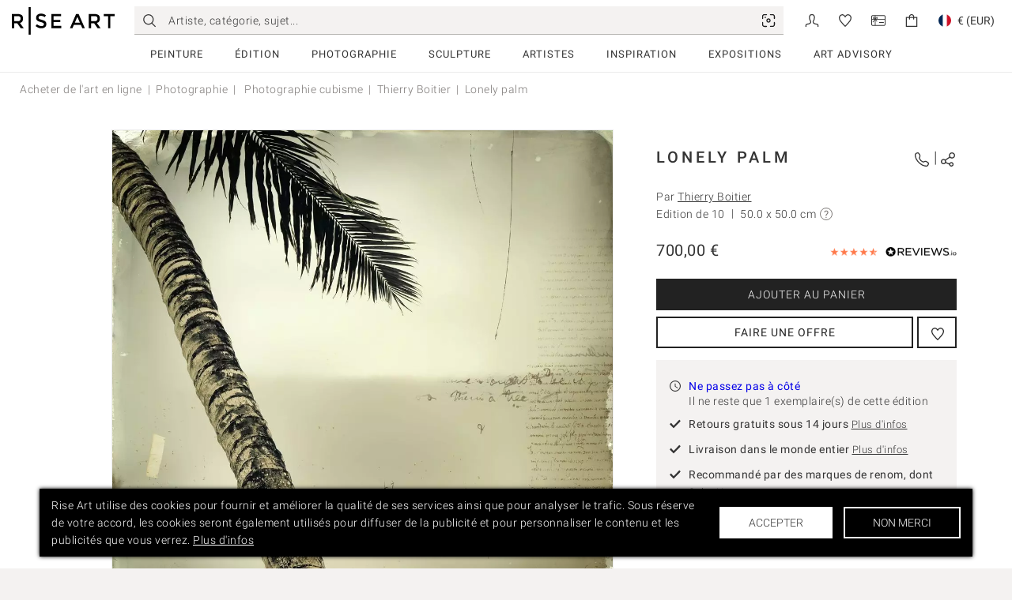

--- FILE ---
content_type: text/css
request_url: https://www.riseart.com/fe/static/css/1345.dca52cef.chunk.css
body_size: 238
content:
.ra-legals-dialog:not(.ra-legals-dialog-loading) .ant-modal-content .ant-modal-body {
  padding-top: 0;
  padding-bottom: 0;
}
.ra-legals-dialog:not(.ra-legals-dialog-loading) .ant-modal-header {
  margin-bottom: 20px;
}
.ra-legals-dialog:not(.ra-legals-dialog-loading) .ant-modal-header .ant-modal-title > span {
  font-weight: 300;
}


/*# sourceMappingURL=1345.dca52cef.chunk.css.map*/

--- FILE ---
content_type: text/css
request_url: https://www.riseart.com/fe/static/css/2886.08b301c6.chunk.css
body_size: 244
content:
.ra-facebook-btn.ra-btn.ra-btn-primary.ant-btn {
  display: block;
  width: 100%;
  max-width: 320px;
  padding-left: 5px;
  padding-right: 5px;
  margin: 5px auto;
  background-color: #4267b2;
  border-color: #4267b2;
  border-radius: 4px;
  color: #ffffff;
  line-height: 32px;
  text-transform: none;
}
.ra-facebook-btn.ra-btn.ra-btn-primary.ant-btn:hover,
.ra-facebook-btn.ra-btn.ra-btn-primary.ant-btn:focus {
  background-color: #4267b2;
  border-color: #4267b2;
  color: #ffffff;
}
.ra-facebook-btn.ra-btn.ra-btn-primary.ant-btn > .anticon,
.ra-facebook-btn.ra-btn.ra-btn-primary.ant-btn > .ant-btn-icon {
  float: left;
  font-size: 24px;
}
.ra-facebook-btn.ra-btn.ra-btn-primary.ant-btn > .anticon > svg,
.ra-facebook-btn.ra-btn.ra-btn-primary.ant-btn > .ant-btn-icon > svg,
.ra-facebook-btn.ra-btn.ra-btn-primary.ant-btn > .anticon > .anticon > svg,
.ra-facebook-btn.ra-btn.ra-btn-primary.ant-btn > .ant-btn-icon > .anticon > svg {
  vertical-align: inherit;
}

.ra-google-btn-container {
  display: inline-block;
  max-width: 320px;
  padding-left: 5px;
  padding-right: 5px;
  margin: 5px auto;
  color: #343434;
  line-height: 32px;
}


/*# sourceMappingURL=2886.08b301c6.chunk.css.map*/

--- FILE ---
content_type: text/javascript
request_url: https://www.riseart.com/fe/static/js/1461.bf1ecbbe.chunk.js
body_size: 306
content:
"use strict";(self.__LOADABLE_LOADED_CHUNKS__=self.__LOADABLE_LOADED_CHUNKS__||[]).push([[1461],{91461:(e,s,l)=>{l.d(s,{K:()=>i}),l(27565);var n=l(17189),r=l(27929);const i=e=>{let{title:s,children:l,sectionContentProps:i,...t}=e;return(0,r.jsx)(n.wn,{...t,children:(0,r.jsx)(n.mO,{sizes:{xs:"wide",sm:"wide",md:"wide",lg:"narrow",xl:"narrow"},children:(0,r.jsx)(n.RG,{title:s,...i||null,children:l})})})}}}]);
//# sourceMappingURL=1461.bf1ecbbe.chunk.js.map

--- FILE ---
content_type: text/javascript
request_url: https://www.riseart.com/fe/static/js/9052.604ab5ea.chunk.js
body_size: 351
content:
"use strict";(self.__LOADABLE_LOADED_CHUNKS__=self.__LOADABLE_LOADED_CHUNKS__||[]).push([[9052],{19052:(i,e,n)=>{n.d(e,{t:()=>_}),n(27565);var l=n(9744),t=n(69908),s=n(27929);const _=i=>{let{filterDomain:e,filters:n,config:_,additionalLinks:d=[],includePageRootLink:o=!0,includeMediumInStyle:c=!1}=i;return(0,s.jsx)(l.t,{filterDomain:e,config:_,filters:n,includeMediumInStyle:c,includePageRootLink:o,children:i=>(0,s.jsx)(t.B,{links:[...i,...d]})})}}}]);
//# sourceMappingURL=9052.604ab5ea.chunk.js.map

--- FILE ---
content_type: text/javascript
request_url: https://www.riseart.com/fe/static/js/8695.63080fa7.chunk.js
body_size: 806
content:
"use strict";(self.__LOADABLE_LOADED_CHUNKS__=self.__LOADABLE_LOADED_CHUNKS__||[]).push([[8695],{38695:(s,e,n)=>{n.d(e,{p:()=>r}),n(27565);var i=n(5548),t=n(13025),o=n(8683),a=n(12165),c=n(89026),l=n(27929);const r=s=>{let{heading:e,align:n="horizontal",isLogin:r=!0,setFacebookToken:_,setGoogleToken:g}=s;return(0,l.jsxs)("div",{className:"ra-social-container",children:[(0,l.jsx)(o.DZ,{tag:"h2",align:"center",children:e||(0,l.jsx)(i.A,{id:"components.auth."+(r?"signin":"signup_social")})}),(0,l.jsxs)(t.fI,{type:"flex",justify:"center",align:"top",gutter:4,className:"ra-social-container-row",children:[(0,l.jsx)(t.fv,{xs:24,sm:"vertical"===n?24:12,children:(0,l.jsx)(a.B,{setToken:_,children:(0,l.jsx)(i.A,{id:"components.auth."+(r?"facebook_signin":"facebook_signup")})})}),(0,l.jsx)(t.fv,{xs:24,sm:"vertical"===n?24:12,children:(0,l.jsx)(c.a,{setToken:g,text:r?"signin_with":"signup_with"})})]})]})}}}]);
//# sourceMappingURL=8695.63080fa7.chunk.js.map

--- FILE ---
content_type: text/javascript
request_url: https://www.riseart.com/fe/static/js/vendor-corejs.e9a403a6.js
body_size: 30916
content:
(self.__LOADABLE_LOADED_CHUNKS__=self.__LOADABLE_LOADED_CHUNKS__||[]).push([[4438],{93661:(t,r,n)=>{n(16146),t.exports=n(619).RegExp.escape},38186:t=>{t.exports=function(t){if("function"!=typeof t)throw TypeError(t+" is not a function!");return t}},31491:(t,r,n)=>{var e=n(62814);t.exports=function(t,r){if("number"!=typeof t&&"Number"!=e(t))throw TypeError(r);return+t}},29029:(t,r,n)=>{var e=n(44313)("unscopables"),i=Array.prototype;null==i[e]&&n(34508)(i,e,{}),t.exports=function(t){i[e][t]=!0}},30469:(t,r,n)=>{"use strict";var e=n(33623)(!0);t.exports=function(t,r,n){return r+(n?e(t,r).length:1)}},59095:t=>{t.exports=function(t,r,n,e){if(!(t instanceof r)||void 0!==e&&e in t)throw TypeError(n+": incorrect invocation!");return t}},29319:(t,r,n)=>{var e=n(37154);t.exports=function(t){if(!e(t))throw TypeError(t+" is not an object!");return t}},11301:(t,r,n)=>{"use strict";var e=n(49749),i=n(89882),o=n(35134);t.exports=[].copyWithin||function(t,r){var n=e(this),u=o(n.length),a=i(t,u),c=i(r,u),s=arguments.length>2?arguments[2]:void 0,f=Math.min((void 0===s?u:i(s,u))-c,u-a),l=1;for(c<a&&a<c+f&&(l=-1,c+=f-1,a+=f-1);f-- >0;)c in n?n[a]=n[c]:delete n[a],a+=l,c+=l;return n}},69333:(t,r,n)=>{"use strict";var e=n(49749),i=n(89882),o=n(35134);t.exports=function(t){for(var r=e(this),n=o(r.length),u=arguments.length,a=i(u>1?arguments[1]:void 0,n),c=u>2?arguments[2]:void 0,s=void 0===c?n:i(c,n);s>a;)r[a++]=t;return r}},13631:(t,r,n)=>{var e=n(45647);t.exports=function(t,r){var n=[];return e(t,!1,n.push,n,r),n}},85121:(t,r,n)=>{var e=n(52920),i=n(35134),o=n(89882);t.exports=function(t){return function(r,n,u){var a,c=e(r),s=i(c.length),f=o(u,s);if(t&&n!=n){for(;s>f;)if((a=c[f++])!=a)return!0}else for(;s>f;f++)if((t||f in c)&&c[f]===n)return t||f||0;return!t&&-1}}},71760:(t,r,n)=>{var e=n(40759),i=n(11490),o=n(49749),u=n(35134),a=n(74109);t.exports=function(t,r){var n=1==t,c=2==t,s=3==t,f=4==t,l=6==t,v=5==t||l,h=r||a;return function(r,a,p){for(var g,d,y=o(r),S=i(y),x=e(a,p,3),b=u(S.length),_=0,m=n?h(r,b):c?h(r,0):void 0;b>_;_++)if((v||_ in S)&&(d=x(g=S[_],_,y),t))if(n)m[_]=d;else if(d)switch(t){case 3:return!0;case 5:return g;case 6:return _;case 2:m.push(g)}else if(f)return!1;return l?-1:s||f?f:m}}},382:(t,r,n)=>{var e=n(38186),i=n(49749),o=n(11490),u=n(35134);t.exports=function(t,r,n,a,c){e(r);var s=i(t),f=o(s),l=u(s.length),v=c?l-1:0,h=c?-1:1;if(n<2)for(;;){if(v in f){a=f[v],v+=h;break}if(v+=h,c?v<0:l<=v)throw TypeError("Reduce of empty array with no initial value")}for(;c?v>=0:l>v;v+=h)v in f&&(a=r(a,f[v],v,s));return a}},62633:(t,r,n)=>{var e=n(37154),i=n(49992),o=n(44313)("species");t.exports=function(t){var r;return i(t)&&("function"!=typeof(r=t.constructor)||r!==Array&&!i(r.prototype)||(r=void 0),e(r)&&null===(r=r[o])&&(r=void 0)),void 0===r?Array:r}},74109:(t,r,n)=>{var e=n(62633);t.exports=function(t,r){return new(e(t))(r)}},46999:(t,r,n)=>{"use strict";var e=n(38186),i=n(37154),o=n(57516),u=[].slice,a={};t.exports=Function.bind||function(t){var r=e(this),n=u.call(arguments,1),c=function(){var e=n.concat(u.call(arguments));return this instanceof c?function(t,r,n){if(!(r in a)){for(var e=[],i=0;i<r;i++)e[i]="a["+i+"]";a[r]=Function("F,a","return new F("+e.join(",")+")")}return a[r](t,n)}(r,e.length,e):o(r,e,t)};return i(r.prototype)&&(c.prototype=r.prototype),c}},1179:(t,r,n)=>{var e=n(62814),i=n(44313)("toStringTag"),o="Arguments"==e(function(){return arguments}());t.exports=function(t){var r,n,u;return void 0===t?"Undefined":null===t?"Null":"string"==typeof(n=function(t,r){try{return t[r]}catch(t){}}(r=Object(t),i))?n:o?e(r):"Object"==(u=e(r))&&"function"==typeof r.callee?"Arguments":u}},62814:t=>{var r={}.toString;t.exports=function(t){return r.call(t).slice(8,-1)}},41210:(t,r,n)=>{"use strict";var e=n(41004).f,i=n(78968),o=n(7036),u=n(40759),a=n(59095),c=n(45647),s=n(31408),f=n(62941),l=n(56049),v=n(12140),h=n(76925).fastKey,p=n(94615),g=v?"_s":"size",d=function(t,r){var n,e=h(r);if("F"!==e)return t._i[e];for(n=t._f;n;n=n.n)if(n.k==r)return n};t.exports={getConstructor:function(t,r,n,s){var f=t((function(t,e){a(t,f,r,"_i"),t._t=r,t._i=i(null),t._f=void 0,t._l=void 0,t[g]=0,null!=e&&c(e,n,t[s],t)}));return o(f.prototype,{clear:function(){for(var t=p(this,r),n=t._i,e=t._f;e;e=e.n)e.r=!0,e.p&&(e.p=e.p.n=void 0),delete n[e.i];t._f=t._l=void 0,t[g]=0},delete:function(t){var n=p(this,r),e=d(n,t);if(e){var i=e.n,o=e.p;delete n._i[e.i],e.r=!0,o&&(o.n=i),i&&(i.p=o),n._f==e&&(n._f=i),n._l==e&&(n._l=o),n[g]--}return!!e},forEach:function(t){p(this,r);for(var n,e=u(t,arguments.length>1?arguments[1]:void 0,3);n=n?n.n:this._f;)for(e(n.v,n.k,this);n&&n.r;)n=n.p},has:function(t){return!!d(p(this,r),t)}}),v&&e(f.prototype,"size",{get:function(){return p(this,r)[g]}}),f},def:function(t,r,n){var e,i,o=d(t,r);return o?o.v=n:(t._l=o={i:i=h(r,!0),k:r,v:n,p:e=t._l,n:void 0,r:!1},t._f||(t._f=o),e&&(e.n=o),t[g]++,"F"!==i&&(t._i[i]=o)),t},getEntry:d,setStrong:function(t,r,n){s(t,r,(function(t,n){this._t=p(t,r),this._k=n,this._l=void 0}),(function(){for(var t=this,r=t._k,n=t._l;n&&n.r;)n=n.p;return t._t&&(t._l=n=n?n.n:t._t._f)?f(0,"keys"==r?n.k:"values"==r?n.v:[n.k,n.v]):(t._t=void 0,f(1))}),n?"entries":"values",!n,!0),l(r)}}},57195:(t,r,n)=>{var e=n(1179),i=n(13631);t.exports=function(t){return function(){if(e(this)!=t)throw TypeError(t+"#toJSON isn't generic");return i(this)}}},361:(t,r,n)=>{"use strict";var e=n(7036),i=n(76925).getWeak,o=n(29319),u=n(37154),a=n(59095),c=n(45647),s=n(71760),f=n(42038),l=n(94615),v=s(5),h=s(6),p=0,g=function(t){return t._l||(t._l=new d)},d=function(){this.a=[]},y=function(t,r){return v(t.a,(function(t){return t[0]===r}))};d.prototype={get:function(t){var r=y(this,t);if(r)return r[1]},has:function(t){return!!y(this,t)},set:function(t,r){var n=y(this,t);n?n[1]=r:this.a.push([t,r])},delete:function(t){var r=h(this.a,(function(r){return r[0]===t}));return~r&&this.a.splice(r,1),!!~r}},t.exports={getConstructor:function(t,r,n,o){var s=t((function(t,e){a(t,s,r,"_i"),t._t=r,t._i=p++,t._l=void 0,null!=e&&c(e,n,t[o],t)}));return e(s.prototype,{delete:function(t){if(!u(t))return!1;var n=i(t);return!0===n?g(l(this,r)).delete(t):n&&f(n,this._i)&&delete n[this._i]},has:function(t){if(!u(t))return!1;var n=i(t);return!0===n?g(l(this,r)).has(t):n&&f(n,this._i)}}),s},def:function(t,r,n){var e=i(o(r),!0);return!0===e?g(t).set(r,n):e[t._i]=n,t},ufstore:g}},1428:(t,r,n)=>{"use strict";var e=n(48763),i=n(70806),o=n(63346),u=n(7036),a=n(76925),c=n(45647),s=n(59095),f=n(37154),l=n(90559),v=n(51756),h=n(64959),p=n(54463);t.exports=function(t,r,n,g,d,y){var S=e[t],x=S,b=d?"set":"add",_=x&&x.prototype,m={},w=function(t){var r=_[t];o(_,t,"delete"==t||"has"==t?function(t){return!(y&&!f(t))&&r.call(this,0===t?0:t)}:"get"==t?function(t){return y&&!f(t)?void 0:r.call(this,0===t?0:t)}:"add"==t?function(t){return r.call(this,0===t?0:t),this}:function(t,n){return r.call(this,0===t?0:t,n),this})};if("function"==typeof x&&(y||_.forEach&&!l((function(){(new x).entries().next()})))){var E=new x,M=E[b](y?{}:-0,1)!=E,O=l((function(){E.has(1)})),F=v((function(t){new x(t)})),P=!y&&l((function(){for(var t=new x,r=5;r--;)t[b](r,r);return!t.has(-0)}));F||((x=r((function(r,n){s(r,x,t);var e=p(new S,r,x);return null!=n&&c(n,d,e[b],e),e}))).prototype=_,_.constructor=x),(O||P)&&(w("delete"),w("has"),d&&w("get")),(P||M)&&w(b),y&&_.clear&&delete _.clear}else x=g.getConstructor(r,t,d,b),u(x.prototype,n),a.NEED=!0;return h(x,t),m[t]=x,i(i.G+i.W+i.F*(x!=S),m),y||g.setStrong(x,t,d),x}},619:t=>{var r=t.exports={version:"2.6.11"};"number"==typeof __e&&(__e=r)},5776:(t,r,n)=>{"use strict";var e=n(41004),i=n(63347);t.exports=function(t,r,n){r in t?e.f(t,r,i(0,n)):t[r]=n}},40759:(t,r,n)=>{var e=n(38186);t.exports=function(t,r,n){if(e(t),void 0===r)return t;switch(n){case 1:return function(n){return t.call(r,n)};case 2:return function(n,e){return t.call(r,n,e)};case 3:return function(n,e,i){return t.call(r,n,e,i)}}return function(){return t.apply(r,arguments)}}},9292:(t,r,n)=>{"use strict";var e=n(90559),i=Date.prototype.getTime,o=Date.prototype.toISOString,u=function(t){return t>9?t:"0"+t};t.exports=e((function(){return"0385-07-25T07:06:39.999Z"!=o.call(new Date(-50000000000001))}))||!e((function(){o.call(new Date(NaN))}))?function(){if(!isFinite(i.call(this)))throw RangeError("Invalid time value");var t=this,r=t.getUTCFullYear(),n=t.getUTCMilliseconds(),e=r<0?"-":r>9999?"+":"";return e+("00000"+Math.abs(r)).slice(e?-6:-4)+"-"+u(t.getUTCMonth()+1)+"-"+u(t.getUTCDate())+"T"+u(t.getUTCHours())+":"+u(t.getUTCMinutes())+":"+u(t.getUTCSeconds())+"."+(n>99?n:"0"+u(n))+"Z"}:o},7912:(t,r,n)=>{"use strict";var e=n(29319),i=n(8585),o="number";t.exports=function(t){if("string"!==t&&t!==o&&"default"!==t)throw TypeError("Incorrect hint");return i(e(this),t!=o)}},19391:t=>{t.exports=function(t){if(null==t)throw TypeError("Can't call method on  "+t);return t}},12140:(t,r,n)=>{t.exports=!n(90559)((function(){return 7!=Object.defineProperty({},"a",{get:function(){return 7}}).a}))},54843:(t,r,n)=>{var e=n(37154),i=n(48763).document,o=e(i)&&e(i.createElement);t.exports=function(t){return o?i.createElement(t):{}}},65335:t=>{t.exports="constructor,hasOwnProperty,isPrototypeOf,propertyIsEnumerable,toLocaleString,toString,valueOf".split(",")},40034:(t,r,n)=>{var e=n(39488),i=n(62687),o=n(99588);t.exports=function(t){var r=e(t),n=i.f;if(n)for(var u,a=n(t),c=o.f,s=0;a.length>s;)c.call(t,u=a[s++])&&r.push(u);return r}},70806:(t,r,n)=>{var e=n(48763),i=n(619),o=n(34508),u=n(63346),a=n(40759),c="prototype",s=function(t,r,n){var f,l,v,h,p=t&s.F,g=t&s.G,d=t&s.S,y=t&s.P,S=t&s.B,x=g?e:d?e[r]||(e[r]={}):(e[r]||{})[c],b=g?i:i[r]||(i[r]={}),_=b[c]||(b[c]={});for(f in g&&(n=r),n)v=((l=!p&&x&&void 0!==x[f])?x:n)[f],h=S&&l?a(v,e):y&&"function"==typeof v?a(Function.call,v):v,x&&u(x,f,v,t&s.U),b[f]!=v&&o(b,f,h),y&&_[f]!=v&&(_[f]=v)};e.core=i,s.F=1,s.G=2,s.S=4,s.P=8,s.B=16,s.W=32,s.U=64,s.R=128,t.exports=s},69772:(t,r,n)=>{var e=n(44313)("match");t.exports=function(t){var r=/./;try{"/./"[t](r)}catch(n){try{return r[e]=!1,!"/./"[t](r)}catch(t){}}return!0}},90559:t=>{t.exports=function(t){try{return!!t()}catch(t){return!0}}},3433:(t,r,n)=>{"use strict";n(27381);var e=n(63346),i=n(34508),o=n(90559),u=n(19391),a=n(44313),c=n(25739),s=a("species"),f=!o((function(){var t=/./;return t.exec=function(){var t=[];return t.groups={a:"7"},t},"7"!=="".replace(t,"$<a>")})),l=function(){var t=/(?:)/,r=t.exec;t.exec=function(){return r.apply(this,arguments)};var n="ab".split(t);return 2===n.length&&"a"===n[0]&&"b"===n[1]}();t.exports=function(t,r,n){var v=a(t),h=!o((function(){var r={};return r[v]=function(){return 7},7!=""[t](r)})),p=h?!o((function(){var r=!1,n=/a/;return n.exec=function(){return r=!0,null},"split"===t&&(n.constructor={},n.constructor[s]=function(){return n}),n[v](""),!r})):void 0;if(!h||!p||"replace"===t&&!f||"split"===t&&!l){var g=/./[v],d=n(u,v,""[t],(function(t,r,n,e,i){return r.exec===c?h&&!i?{done:!0,value:g.call(r,n,e)}:{done:!0,value:t.call(n,r,e)}:{done:!1}})),y=d[0],S=d[1];e(String.prototype,t,y),i(RegExp.prototype,v,2==r?function(t,r){return S.call(t,this,r)}:function(t){return S.call(t,this)})}}},67201:(t,r,n)=>{"use strict";var e=n(29319);t.exports=function(){var t=e(this),r="";return t.global&&(r+="g"),t.ignoreCase&&(r+="i"),t.multiline&&(r+="m"),t.unicode&&(r+="u"),t.sticky&&(r+="y"),r}},92819:(t,r,n)=>{"use strict";var e=n(49992),i=n(37154),o=n(35134),u=n(40759),a=n(44313)("isConcatSpreadable");t.exports=function t(r,n,c,s,f,l,v,h){for(var p,g,d=f,y=0,S=!!v&&u(v,h,3);y<s;){if(y in c){if(p=S?S(c[y],y,n):c[y],g=!1,i(p)&&(g=void 0!==(g=p[a])?!!g:e(p)),g&&l>0)d=t(r,n,p,o(p.length),d,l-1)-1;else{if(d>=9007199254740991)throw TypeError();r[d]=p}d++}y++}return d}},45647:(t,r,n)=>{var e=n(40759),i=n(15207),o=n(71123),u=n(29319),a=n(35134),c=n(37193),s={},f={},l=t.exports=function(t,r,n,l,v){var h,p,g,d,y=v?function(){return t}:c(t),S=e(n,l,r?2:1),x=0;if("function"!=typeof y)throw TypeError(t+" is not iterable!");if(o(y)){for(h=a(t.length);h>x;x++)if((d=r?S(u(p=t[x])[0],p[1]):S(t[x]))===s||d===f)return d}else for(g=y.call(t);!(p=g.next()).done;)if((d=i(g,S,p.value,r))===s||d===f)return d};l.BREAK=s,l.RETURN=f},11336:(t,r,n)=>{t.exports=n(33681)("native-function-to-string",Function.toString)},48763:t=>{var r=t.exports="undefined"!=typeof window&&window.Math==Math?window:"undefined"!=typeof self&&self.Math==Math?self:Function("return this")();"number"==typeof __g&&(__g=r)},42038:t=>{var r={}.hasOwnProperty;t.exports=function(t,n){return r.call(t,n)}},34508:(t,r,n)=>{var e=n(41004),i=n(63347);t.exports=n(12140)?function(t,r,n){return e.f(t,r,i(1,n))}:function(t,r,n){return t[r]=n,t}},12109:(t,r,n)=>{var e=n(48763).document;t.exports=e&&e.documentElement},17773:(t,r,n)=>{t.exports=!n(12140)&&!n(90559)((function(){return 7!=Object.defineProperty(n(54843)("div"),"a",{get:function(){return 7}}).a}))},54463:(t,r,n)=>{var e=n(37154),i=n(92705).set;t.exports=function(t,r,n){var o,u=r.constructor;return u!==n&&"function"==typeof u&&(o=u.prototype)!==n.prototype&&e(o)&&i&&i(t,o),t}},57516:t=>{t.exports=function(t,r,n){var e=void 0===n;switch(r.length){case 0:return e?t():t.call(n);case 1:return e?t(r[0]):t.call(n,r[0]);case 2:return e?t(r[0],r[1]):t.call(n,r[0],r[1]);case 3:return e?t(r[0],r[1],r[2]):t.call(n,r[0],r[1],r[2]);case 4:return e?t(r[0],r[1],r[2],r[3]):t.call(n,r[0],r[1],r[2],r[3])}return t.apply(n,r)}},11490:(t,r,n)=>{var e=n(62814);t.exports=Object("z").propertyIsEnumerable(0)?Object:function(t){return"String"==e(t)?t.split(""):Object(t)}},71123:(t,r,n)=>{var e=n(27037),i=n(44313)("iterator"),o=Array.prototype;t.exports=function(t){return void 0!==t&&(e.Array===t||o[i]===t)}},49992:(t,r,n)=>{var e=n(62814);t.exports=Array.isArray||function(t){return"Array"==e(t)}},35099:(t,r,n)=>{var e=n(37154),i=Math.floor;t.exports=function(t){return!e(t)&&isFinite(t)&&i(t)===t}},37154:t=>{t.exports=function(t){return"object"==typeof t?null!==t:"function"==typeof t}},61556:(t,r,n)=>{var e=n(37154),i=n(62814),o=n(44313)("match");t.exports=function(t){var r;return e(t)&&(void 0!==(r=t[o])?!!r:"RegExp"==i(t))}},15207:(t,r,n)=>{var e=n(29319);t.exports=function(t,r,n,i){try{return i?r(e(n)[0],n[1]):r(n)}catch(r){var o=t.return;throw void 0!==o&&e(o.call(t)),r}}},59739:(t,r,n)=>{"use strict";var e=n(78968),i=n(63347),o=n(64959),u={};n(34508)(u,n(44313)("iterator"),(function(){return this})),t.exports=function(t,r,n){t.prototype=e(u,{next:i(1,n)}),o(t,r+" Iterator")}},31408:(t,r,n)=>{"use strict";var e=n(45061),i=n(70806),o=n(63346),u=n(34508),a=n(27037),c=n(59739),s=n(64959),f=n(26522),l=n(44313)("iterator"),v=!([].keys&&"next"in[].keys()),h="keys",p="values",g=function(){return this};t.exports=function(t,r,n,d,y,S,x){c(n,r,d);var b,_,m,w=function(t){if(!v&&t in F)return F[t];switch(t){case h:case p:return function(){return new n(this,t)}}return function(){return new n(this,t)}},E=r+" Iterator",M=y==p,O=!1,F=t.prototype,P=F[l]||F["@@iterator"]||y&&F[y],A=P||w(y),I=y?M?w("entries"):A:void 0,N="Array"==r&&F.entries||P;if(N&&(m=f(N.call(new t)))!==Object.prototype&&m.next&&(s(m,E,!0),e||"function"==typeof m[l]||u(m,l,g)),M&&P&&P.name!==p&&(O=!0,A=function(){return P.call(this)}),e&&!x||!v&&!O&&F[l]||u(F,l,A),a[r]=A,a[E]=g,y)if(b={values:M?A:w(p),keys:S?A:w(h),entries:I},x)for(_ in b)_ in F||o(F,_,b[_]);else i(i.P+i.F*(v||O),r,b);return b}},51756:(t,r,n)=>{var e=n(44313)("iterator"),i=!1;try{var o=[7][e]();o.return=function(){i=!0},Array.from(o,(function(){throw 2}))}catch(t){}t.exports=function(t,r){if(!r&&!i)return!1;var n=!1;try{var o=[7],u=o[e]();u.next=function(){return{done:n=!0}},o[e]=function(){return u},t(o)}catch(t){}return n}},62941:t=>{t.exports=function(t,r){return{value:r,done:!!t}}},27037:t=>{t.exports={}},45061:t=>{t.exports=!1},38210:t=>{var r=Math.expm1;t.exports=!r||r(10)>22025.465794806718||r(10)<22025.465794806718||-2e-17!=r(-2e-17)?function(t){return 0==(t=+t)?t:t>-1e-6&&t<1e-6?t+t*t/2:Math.exp(t)-1}:r},67681:(t,r,n)=>{var e=n(78550),i=Math.pow,o=i(2,-52),u=i(2,-23),a=i(2,127)*(2-u),c=i(2,-126);t.exports=Math.fround||function(t){var r,n,i=Math.abs(t),s=e(t);return i<c?s*(i/c/u+1/o-1/o)*c*u:(n=(r=(1+u/o)*i)-(r-i))>a||n!=n?s*(1/0):s*n}},92700:t=>{t.exports=Math.log1p||function(t){return(t=+t)>-1e-8&&t<1e-8?t-t*t/2:Math.log(1+t)}},62865:t=>{t.exports=Math.scale||function(t,r,n,e,i){return 0===arguments.length||t!=t||r!=r||n!=n||e!=e||i!=i?NaN:t===1/0||t===-1/0?t:(t-r)*(i-e)/(n-r)+e}},78550:t=>{t.exports=Math.sign||function(t){return 0==(t=+t)||t!=t?t:t<0?-1:1}},76925:(t,r,n)=>{var e=n(94896)("meta"),i=n(37154),o=n(42038),u=n(41004).f,a=0,c=Object.isExtensible||function(){return!0},s=!n(90559)((function(){return c(Object.preventExtensions({}))})),f=function(t){u(t,e,{value:{i:"O"+ ++a,w:{}}})},l=t.exports={KEY:e,NEED:!1,fastKey:function(t,r){if(!i(t))return"symbol"==typeof t?t:("string"==typeof t?"S":"P")+t;if(!o(t,e)){if(!c(t))return"F";if(!r)return"E";f(t)}return t[e].i},getWeak:function(t,r){if(!o(t,e)){if(!c(t))return!0;if(!r)return!1;f(t)}return t[e].w},onFreeze:function(t){return s&&l.NEED&&c(t)&&!o(t,e)&&f(t),t}}},72893:(t,r,n)=>{var e=n(40959),i=n(70806),o=n(33681)("metadata"),u=o.store||(o.store=new(n(45342))),a=function(t,r,n){var i=u.get(t);if(!i){if(!n)return;u.set(t,i=new e)}var o=i.get(r);if(!o){if(!n)return;i.set(r,o=new e)}return o};t.exports={store:u,map:a,has:function(t,r,n){var e=a(r,n,!1);return void 0!==e&&e.has(t)},get:function(t,r,n){var e=a(r,n,!1);return void 0===e?void 0:e.get(t)},set:function(t,r,n,e){a(n,e,!0).set(t,r)},keys:function(t,r){var n=a(t,r,!1),e=[];return n&&n.forEach((function(t,r){e.push(r)})),e},key:function(t){return void 0===t||"symbol"==typeof t?t:String(t)},exp:function(t){i(i.S,"Reflect",t)}}},9075:(t,r,n)=>{var e=n(48763),i=n(50937).set,o=e.MutationObserver||e.WebKitMutationObserver,u=e.process,a=e.Promise,c="process"==n(62814)(u);t.exports=function(){var t,r,n,s=function(){var e,i;for(c&&(e=u.domain)&&e.exit();t;){i=t.fn,t=t.next;try{i()}catch(e){throw t?n():r=void 0,e}}r=void 0,e&&e.enter()};if(c)n=function(){u.nextTick(s)};else if(!o||e.navigator&&e.navigator.standalone)if(a&&a.resolve){var f=a.resolve(void 0);n=function(){f.then(s)}}else n=function(){i.call(e,s)};else{var l=!0,v=document.createTextNode("");new o(s).observe(v,{characterData:!0}),n=function(){v.data=l=!l}}return function(e){var i={fn:e,next:void 0};r&&(r.next=i),t||(t=i,n()),r=i}}},11147:(t,r,n)=>{"use strict";var e=n(38186);function i(t){var r,n;this.promise=new t((function(t,e){if(void 0!==r||void 0!==n)throw TypeError("Bad Promise constructor");r=t,n=e})),this.resolve=e(r),this.reject=e(n)}t.exports.f=function(t){return new i(t)}},20821:(t,r,n)=>{"use strict";var e=n(12140),i=n(39488),o=n(62687),u=n(99588),a=n(49749),c=n(11490),s=Object.assign;t.exports=!s||n(90559)((function(){var t={},r={},n=Symbol(),e="abcdefghijklmnopqrst";return t[n]=7,e.split("").forEach((function(t){r[t]=t})),7!=s({},t)[n]||Object.keys(s({},r)).join("")!=e}))?function(t,r){for(var n=a(t),s=arguments.length,f=1,l=o.f,v=u.f;s>f;)for(var h,p=c(arguments[f++]),g=l?i(p).concat(l(p)):i(p),d=g.length,y=0;d>y;)h=g[y++],e&&!v.call(p,h)||(n[h]=p[h]);return n}:s},78968:(t,r,n)=>{var e=n(29319),i=n(74819),o=n(65335),u=n(51079)("IE_PROTO"),a=function(){},c="prototype",s=function(){var t,r=n(54843)("iframe"),e=o.length;for(r.style.display="none",n(12109).appendChild(r),r.src="javascript:",(t=r.contentWindow.document).open(),t.write("<script>document.F=Object<\/script>"),t.close(),s=t.F;e--;)delete s[c][o[e]];return s()};t.exports=Object.create||function(t,r){var n;return null!==t?(a[c]=e(t),n=new a,a[c]=null,n[u]=t):n=s(),void 0===r?n:i(n,r)}},41004:(t,r,n)=>{var e=n(29319),i=n(17773),o=n(8585),u=Object.defineProperty;r.f=n(12140)?Object.defineProperty:function(t,r,n){if(e(t),r=o(r,!0),e(n),i)try{return u(t,r,n)}catch(t){}if("get"in n||"set"in n)throw TypeError("Accessors not supported!");return"value"in n&&(t[r]=n.value),t}},74819:(t,r,n)=>{var e=n(41004),i=n(29319),o=n(39488);t.exports=n(12140)?Object.defineProperties:function(t,r){i(t);for(var n,u=o(r),a=u.length,c=0;a>c;)e.f(t,n=u[c++],r[n]);return t}},69994:(t,r,n)=>{"use strict";t.exports=n(45061)||!n(90559)((function(){var t=Math.random();__defineSetter__.call(null,t,(function(){})),delete n(48763)[t]}))},94158:(t,r,n)=>{var e=n(99588),i=n(63347),o=n(52920),u=n(8585),a=n(42038),c=n(17773),s=Object.getOwnPropertyDescriptor;r.f=n(12140)?s:function(t,r){if(t=o(t),r=u(r,!0),c)try{return s(t,r)}catch(t){}if(a(t,r))return i(!e.f.call(t,r),t[r])}},53582:(t,r,n)=>{var e=n(52920),i=n(79708).f,o={}.toString,u="object"==typeof window&&window&&Object.getOwnPropertyNames?Object.getOwnPropertyNames(window):[];t.exports.f=function(t){return u&&"[object Window]"==o.call(t)?function(t){try{return i(t)}catch(t){return u.slice()}}(t):i(e(t))}},79708:(t,r,n)=>{var e=n(34468),i=n(65335).concat("length","prototype");r.f=Object.getOwnPropertyNames||function(t){return e(t,i)}},62687:(t,r)=>{r.f=Object.getOwnPropertySymbols},26522:(t,r,n)=>{var e=n(42038),i=n(49749),o=n(51079)("IE_PROTO"),u=Object.prototype;t.exports=Object.getPrototypeOf||function(t){return t=i(t),e(t,o)?t[o]:"function"==typeof t.constructor&&t instanceof t.constructor?t.constructor.prototype:t instanceof Object?u:null}},34468:(t,r,n)=>{var e=n(42038),i=n(52920),o=n(85121)(!1),u=n(51079)("IE_PROTO");t.exports=function(t,r){var n,a=i(t),c=0,s=[];for(n in a)n!=u&&e(a,n)&&s.push(n);for(;r.length>c;)e(a,n=r[c++])&&(~o(s,n)||s.push(n));return s}},39488:(t,r,n)=>{var e=n(34468),i=n(65335);t.exports=Object.keys||function(t){return e(t,i)}},99588:(t,r)=>{r.f={}.propertyIsEnumerable},24322:(t,r,n)=>{var e=n(70806),i=n(619),o=n(90559);t.exports=function(t,r){var n=(i.Object||{})[t]||Object[t],u={};u[t]=r(n),e(e.S+e.F*o((function(){n(1)})),"Object",u)}},41093:(t,r,n)=>{var e=n(12140),i=n(39488),o=n(52920),u=n(99588).f;t.exports=function(t){return function(r){for(var n,a=o(r),c=i(a),s=c.length,f=0,l=[];s>f;)n=c[f++],e&&!u.call(a,n)||l.push(t?[n,a[n]]:a[n]);return l}}},50647:(t,r,n)=>{var e=n(79708),i=n(62687),o=n(29319),u=n(48763).Reflect;t.exports=u&&u.ownKeys||function(t){var r=e.f(o(t)),n=i.f;return n?r.concat(n(t)):r}},60470:(t,r,n)=>{var e=n(48763).parseFloat,i=n(95866).trim;t.exports=1/e(n(73836)+"-0")!=-1/0?function(t){var r=i(String(t),3),n=e(r);return 0===n&&"-"==r.charAt(0)?-0:n}:e},99977:(t,r,n)=>{var e=n(48763).parseInt,i=n(95866).trim,o=n(73836),u=/^[-+]?0[xX]/;t.exports=8!==e(o+"08")||22!==e(o+"0x16")?function(t,r){var n=i(String(t),3);return e(n,r>>>0||(u.test(n)?16:10))}:e},65327:t=>{t.exports=function(t){try{return{e:!1,v:t()}}catch(t){return{e:!0,v:t}}}},2174:(t,r,n)=>{var e=n(29319),i=n(37154),o=n(11147);t.exports=function(t,r){if(e(t),i(r)&&r.constructor===t)return r;var n=o.f(t);return(0,n.resolve)(r),n.promise}},63347:t=>{t.exports=function(t,r){return{enumerable:!(1&t),configurable:!(2&t),writable:!(4&t),value:r}}},7036:(t,r,n)=>{var e=n(63346);t.exports=function(t,r,n){for(var i in r)e(t,i,r[i],n);return t}},63346:(t,r,n)=>{var e=n(48763),i=n(34508),o=n(42038),u=n(94896)("src"),a=n(11336),c="toString",s=(""+a).split(c);n(619).inspectSource=function(t){return a.call(t)},(t.exports=function(t,r,n,a){var c="function"==typeof n;c&&(o(n,"name")||i(n,"name",r)),t[r]!==n&&(c&&(o(n,u)||i(n,u,t[r]?""+t[r]:s.join(String(r)))),t===e?t[r]=n:a?t[r]?t[r]=n:i(t,r,n):(delete t[r],i(t,r,n)))})(Function.prototype,c,(function(){return"function"==typeof this&&this[u]||a.call(this)}))},45674:(t,r,n)=>{"use strict";var e=n(1179),i=RegExp.prototype.exec;t.exports=function(t,r){var n=t.exec;if("function"==typeof n){var o=n.call(t,r);if("object"!=typeof o)throw new TypeError("RegExp exec method returned something other than an Object or null");return o}if("RegExp"!==e(t))throw new TypeError("RegExp#exec called on incompatible receiver");return i.call(t,r)}},25739:(t,r,n)=>{"use strict";var e,i,o=n(67201),u=RegExp.prototype.exec,a=String.prototype.replace,c=u,s="lastIndex",f=(e=/a/,i=/b*/g,u.call(e,"a"),u.call(i,"a"),0!==e[s]||0!==i[s]),l=void 0!==/()??/.exec("")[1];(f||l)&&(c=function(t){var r,n,e,i,c=this;return l&&(n=new RegExp("^"+c.source+"$(?!\\s)",o.call(c))),f&&(r=c[s]),e=u.call(c,t),f&&e&&(c[s]=c.global?e.index+e[0].length:r),l&&e&&e.length>1&&a.call(e[0],n,(function(){for(i=1;i<arguments.length-2;i++)void 0===arguments[i]&&(e[i]=void 0)})),e}),t.exports=c},58354:t=>{t.exports=function(t,r){var n=r===Object(r)?function(t){return r[t]}:r;return function(r){return String(r).replace(t,n)}}},4782:t=>{t.exports=Object.is||function(t,r){return t===r?0!==t||1/t==1/r:t!=t&&r!=r}},47292:(t,r,n)=>{"use strict";var e=n(70806),i=n(38186),o=n(40759),u=n(45647);t.exports=function(t){e(e.S,t,{from:function(t){var r,n,e,a,c=arguments[1];return i(this),(r=void 0!==c)&&i(c),null==t?new this:(n=[],r?(e=0,a=o(c,arguments[2],2),u(t,!1,(function(t){n.push(a(t,e++))}))):u(t,!1,n.push,n),new this(n))}})}},28105:(t,r,n)=>{"use strict";var e=n(70806);t.exports=function(t){e(e.S,t,{of:function(){for(var t=arguments.length,r=new Array(t);t--;)r[t]=arguments[t];return new this(r)}})}},92705:(t,r,n)=>{var e=n(37154),i=n(29319),o=function(t,r){if(i(t),!e(r)&&null!==r)throw TypeError(r+": can't set as prototype!")};t.exports={set:Object.setPrototypeOf||("__proto__"in{}?function(t,r,e){try{(e=n(40759)(Function.call,n(94158).f(Object.prototype,"__proto__").set,2))(t,[]),r=!(t instanceof Array)}catch(t){r=!0}return function(t,n){return o(t,n),r?t.__proto__=n:e(t,n),t}}({},!1):void 0),check:o}},56049:(t,r,n)=>{"use strict";var e=n(48763),i=n(41004),o=n(12140),u=n(44313)("species");t.exports=function(t){var r=e[t];o&&r&&!r[u]&&i.f(r,u,{configurable:!0,get:function(){return this}})}},64959:(t,r,n)=>{var e=n(41004).f,i=n(42038),o=n(44313)("toStringTag");t.exports=function(t,r,n){t&&!i(t=n?t:t.prototype,o)&&e(t,o,{configurable:!0,value:r})}},51079:(t,r,n)=>{var e=n(33681)("keys"),i=n(94896);t.exports=function(t){return e[t]||(e[t]=i(t))}},33681:(t,r,n)=>{var e=n(619),i=n(48763),o="__core-js_shared__",u=i[o]||(i[o]={});(t.exports=function(t,r){return u[t]||(u[t]=void 0!==r?r:{})})("versions",[]).push({version:e.version,mode:n(45061)?"pure":"global",copyright:"© 2019 Denis Pushkarev (zloirock.ru)"})},49941:(t,r,n)=>{var e=n(29319),i=n(38186),o=n(44313)("species");t.exports=function(t,r){var n,u=e(t).constructor;return void 0===u||null==(n=e(u)[o])?r:i(n)}},14759:(t,r,n)=>{"use strict";var e=n(90559);t.exports=function(t,r){return!!t&&e((function(){r?t.call(null,(function(){}),1):t.call(null)}))}},33623:(t,r,n)=>{var e=n(44726),i=n(19391);t.exports=function(t){return function(r,n){var o,u,a=String(i(r)),c=e(n),s=a.length;return c<0||c>=s?t?"":void 0:(o=a.charCodeAt(c))<55296||o>56319||c+1===s||(u=a.charCodeAt(c+1))<56320||u>57343?t?a.charAt(c):o:t?a.slice(c,c+2):u-56320+(o-55296<<10)+65536}}},36107:(t,r,n)=>{var e=n(61556),i=n(19391);t.exports=function(t,r,n){if(e(r))throw TypeError("String#"+n+" doesn't accept regex!");return String(i(t))}},29679:(t,r,n)=>{var e=n(70806),i=n(90559),o=n(19391),u=/"/g,a=function(t,r,n,e){var i=String(o(t)),a="<"+r;return""!==n&&(a+=" "+n+'="'+String(e).replace(u,"&quot;")+'"'),a+">"+i+"</"+r+">"};t.exports=function(t,r){var n={};n[t]=r(a),e(e.P+e.F*i((function(){var r=""[t]('"');return r!==r.toLowerCase()||r.split('"').length>3})),"String",n)}},45493:(t,r,n)=>{var e=n(35134),i=n(48941),o=n(19391);t.exports=function(t,r,n,u){var a=String(o(t)),c=a.length,s=void 0===n?" ":String(n),f=e(r);if(f<=c||""==s)return a;var l=f-c,v=i.call(s,Math.ceil(l/s.length));return v.length>l&&(v=v.slice(0,l)),u?v+a:a+v}},48941:(t,r,n)=>{"use strict";var e=n(44726),i=n(19391);t.exports=function(t){var r=String(i(this)),n="",o=e(t);if(o<0||o==1/0)throw RangeError("Count can't be negative");for(;o>0;(o>>>=1)&&(r+=r))1&o&&(n+=r);return n}},95866:(t,r,n)=>{var e=n(70806),i=n(19391),o=n(90559),u=n(73836),a="["+u+"]",c=RegExp("^"+a+a+"*"),s=RegExp(a+a+"*$"),f=function(t,r,n){var i={},a=o((function(){return!!u[t]()||"​"!="​"[t]()})),c=i[t]=a?r(l):u[t];n&&(i[n]=c),e(e.P+e.F*a,"String",i)},l=f.trim=function(t,r){return t=String(i(t)),1&r&&(t=t.replace(c,"")),2&r&&(t=t.replace(s,"")),t};t.exports=f},73836:t=>{t.exports="\t\n\v\f\r   ᠎             　\u2028\u2029\ufeff"},50937:(t,r,n)=>{var e,i,o,u=n(40759),a=n(57516),c=n(12109),s=n(54843),f=n(48763),l=f.process,v=f.setImmediate,h=f.clearImmediate,p=f.MessageChannel,g=f.Dispatch,d=0,y={},S="onreadystatechange",x=function(){var t=+this;if(y.hasOwnProperty(t)){var r=y[t];delete y[t],r()}},b=function(t){x.call(t.data)};v&&h||(v=function(t){for(var r=[],n=1;arguments.length>n;)r.push(arguments[n++]);return y[++d]=function(){a("function"==typeof t?t:Function(t),r)},e(d),d},h=function(t){delete y[t]},"process"==n(62814)(l)?e=function(t){l.nextTick(u(x,t,1))}:g&&g.now?e=function(t){g.now(u(x,t,1))}:p?(o=(i=new p).port2,i.port1.onmessage=b,e=u(o.postMessage,o,1)):f.addEventListener&&"function"==typeof postMessage&&!f.importScripts?(e=function(t){f.postMessage(t+"","*")},f.addEventListener("message",b,!1)):e=S in s("script")?function(t){c.appendChild(s("script"))[S]=function(){c.removeChild(this),x.call(t)}}:function(t){setTimeout(u(x,t,1),0)}),t.exports={set:v,clear:h}},89882:(t,r,n)=>{var e=n(44726),i=Math.max,o=Math.min;t.exports=function(t,r){return(t=e(t))<0?i(t+r,0):o(t,r)}},73312:(t,r,n)=>{var e=n(44726),i=n(35134);t.exports=function(t){if(void 0===t)return 0;var r=e(t),n=i(r);if(r!==n)throw RangeError("Wrong length!");return n}},44726:t=>{var r=Math.ceil,n=Math.floor;t.exports=function(t){return isNaN(t=+t)?0:(t>0?n:r)(t)}},52920:(t,r,n)=>{var e=n(11490),i=n(19391);t.exports=function(t){return e(i(t))}},35134:(t,r,n)=>{var e=n(44726),i=Math.min;t.exports=function(t){return t>0?i(e(t),9007199254740991):0}},49749:(t,r,n)=>{var e=n(19391);t.exports=function(t){return Object(e(t))}},8585:(t,r,n)=>{var e=n(37154);t.exports=function(t,r){if(!e(t))return t;var n,i;if(r&&"function"==typeof(n=t.toString)&&!e(i=n.call(t)))return i;if("function"==typeof(n=t.valueOf)&&!e(i=n.call(t)))return i;if(!r&&"function"==typeof(n=t.toString)&&!e(i=n.call(t)))return i;throw TypeError("Can't convert object to primitive value")}},45058:(t,r,n)=>{"use strict";if(n(12140)){var e=n(45061),i=n(48763),o=n(90559),u=n(70806),a=n(9586),c=n(77217),s=n(40759),f=n(59095),l=n(63347),v=n(34508),h=n(7036),p=n(44726),g=n(35134),d=n(73312),y=n(89882),S=n(8585),x=n(42038),b=n(1179),_=n(37154),m=n(49749),w=n(71123),E=n(78968),M=n(26522),O=n(79708).f,F=n(37193),P=n(94896),A=n(44313),I=n(71760),N=n(85121),j=n(49941),R=n(65002),T=n(27037),k=n(51756),L=n(56049),D=n(69333),C=n(11301),U=n(41004),W=n(94158),G=U.f,V=W.f,B=i.RangeError,z=i.TypeError,K=i.Uint8Array,$="ArrayBuffer",J="Shared"+$,Y="BYTES_PER_ELEMENT",H="prototype",q=Array[H],X=c.ArrayBuffer,Z=c.DataView,Q=I(0),tt=I(2),rt=I(3),nt=I(4),et=I(5),it=I(6),ot=N(!0),ut=N(!1),at=R.values,ct=R.keys,st=R.entries,ft=q.lastIndexOf,lt=q.reduce,vt=q.reduceRight,ht=q.join,pt=q.sort,gt=q.slice,dt=q.toString,yt=q.toLocaleString,St=A("iterator"),xt=A("toStringTag"),bt=P("typed_constructor"),_t=P("def_constructor"),mt=a.CONSTR,wt=a.TYPED,Et=a.VIEW,Mt="Wrong length!",Ot=I(1,(function(t,r){return Nt(j(t,t[_t]),r)})),Ft=o((function(){return 1===new K(new Uint16Array([1]).buffer)[0]})),Pt=!!K&&!!K[H].set&&o((function(){new K(1).set({})})),At=function(t,r){var n=p(t);if(n<0||n%r)throw B("Wrong offset!");return n},It=function(t){if(_(t)&&wt in t)return t;throw z(t+" is not a typed array!")},Nt=function(t,r){if(!_(t)||!(bt in t))throw z("It is not a typed array constructor!");return new t(r)},jt=function(t,r){return Rt(j(t,t[_t]),r)},Rt=function(t,r){for(var n=0,e=r.length,i=Nt(t,e);e>n;)i[n]=r[n++];return i},Tt=function(t,r,n){G(t,r,{get:function(){return this._d[n]}})},kt=function(t){var r,n,e,i,o,u,a=m(t),c=arguments.length,f=c>1?arguments[1]:void 0,l=void 0!==f,v=F(a);if(null!=v&&!w(v)){for(u=v.call(a),e=[],r=0;!(o=u.next()).done;r++)e.push(o.value);a=e}for(l&&c>2&&(f=s(f,arguments[2],2)),r=0,n=g(a.length),i=Nt(this,n);n>r;r++)i[r]=l?f(a[r],r):a[r];return i},Lt=function(){for(var t=0,r=arguments.length,n=Nt(this,r);r>t;)n[t]=arguments[t++];return n},Dt=!!K&&o((function(){yt.call(new K(1))})),Ct=function(){return yt.apply(Dt?gt.call(It(this)):It(this),arguments)},Ut={copyWithin:function(t,r){return C.call(It(this),t,r,arguments.length>2?arguments[2]:void 0)},every:function(t){return nt(It(this),t,arguments.length>1?arguments[1]:void 0)},fill:function(t){return D.apply(It(this),arguments)},filter:function(t){return jt(this,tt(It(this),t,arguments.length>1?arguments[1]:void 0))},find:function(t){return et(It(this),t,arguments.length>1?arguments[1]:void 0)},findIndex:function(t){return it(It(this),t,arguments.length>1?arguments[1]:void 0)},forEach:function(t){Q(It(this),t,arguments.length>1?arguments[1]:void 0)},indexOf:function(t){return ut(It(this),t,arguments.length>1?arguments[1]:void 0)},includes:function(t){return ot(It(this),t,arguments.length>1?arguments[1]:void 0)},join:function(t){return ht.apply(It(this),arguments)},lastIndexOf:function(t){return ft.apply(It(this),arguments)},map:function(t){return Ot(It(this),t,arguments.length>1?arguments[1]:void 0)},reduce:function(t){return lt.apply(It(this),arguments)},reduceRight:function(t){return vt.apply(It(this),arguments)},reverse:function(){for(var t,r=this,n=It(r).length,e=Math.floor(n/2),i=0;i<e;)t=r[i],r[i++]=r[--n],r[n]=t;return r},some:function(t){return rt(It(this),t,arguments.length>1?arguments[1]:void 0)},sort:function(t){return pt.call(It(this),t)},subarray:function(t,r){var n=It(this),e=n.length,i=y(t,e);return new(j(n,n[_t]))(n.buffer,n.byteOffset+i*n.BYTES_PER_ELEMENT,g((void 0===r?e:y(r,e))-i))}},Wt=function(t,r){return jt(this,gt.call(It(this),t,r))},Gt=function(t){It(this);var r=At(arguments[1],1),n=this.length,e=m(t),i=g(e.length),o=0;if(i+r>n)throw B(Mt);for(;o<i;)this[r+o]=e[o++]},Vt={entries:function(){return st.call(It(this))},keys:function(){return ct.call(It(this))},values:function(){return at.call(It(this))}},Bt=function(t,r){return _(t)&&t[wt]&&"symbol"!=typeof r&&r in t&&String(+r)==String(r)},zt=function(t,r){return Bt(t,r=S(r,!0))?l(2,t[r]):V(t,r)},Kt=function(t,r,n){return!(Bt(t,r=S(r,!0))&&_(n)&&x(n,"value"))||x(n,"get")||x(n,"set")||n.configurable||x(n,"writable")&&!n.writable||x(n,"enumerable")&&!n.enumerable?G(t,r,n):(t[r]=n.value,t)};mt||(W.f=zt,U.f=Kt),u(u.S+u.F*!mt,"Object",{getOwnPropertyDescriptor:zt,defineProperty:Kt}),o((function(){dt.call({})}))&&(dt=yt=function(){return ht.call(this)});var $t=h({},Ut);h($t,Vt),v($t,St,Vt.values),h($t,{slice:Wt,set:Gt,constructor:function(){},toString:dt,toLocaleString:Ct}),Tt($t,"buffer","b"),Tt($t,"byteOffset","o"),Tt($t,"byteLength","l"),Tt($t,"length","e"),G($t,xt,{get:function(){return this[wt]}}),t.exports=function(t,r,n,c){var s=t+((c=!!c)?"Clamped":"")+"Array",l="get"+t,h="set"+t,p=i[s],y=p||{},S=p&&M(p),x=!p||!a.ABV,m={},w=p&&p[H],F=function(t,n){G(t,n,{get:function(){return function(t,n){var e=t._d;return e.v[l](n*r+e.o,Ft)}(this,n)},set:function(t){return function(t,n,e){var i=t._d;c&&(e=(e=Math.round(e))<0?0:e>255?255:255&e),i.v[h](n*r+i.o,e,Ft)}(this,n,t)},enumerable:!0})};x?(p=n((function(t,n,e,i){f(t,p,s,"_d");var o,u,a,c,l=0,h=0;if(_(n)){if(!(n instanceof X||(c=b(n))==$||c==J))return wt in n?Rt(p,n):kt.call(p,n);o=n,h=At(e,r);var y=n.byteLength;if(void 0===i){if(y%r)throw B(Mt);if((u=y-h)<0)throw B(Mt)}else if((u=g(i)*r)+h>y)throw B(Mt);a=u/r}else a=d(n),o=new X(u=a*r);for(v(t,"_d",{b:o,o:h,l:u,e:a,v:new Z(o)});l<a;)F(t,l++)})),w=p[H]=E($t),v(w,"constructor",p)):o((function(){p(1)}))&&o((function(){new p(-1)}))&&k((function(t){new p,new p(null),new p(1.5),new p(t)}),!0)||(p=n((function(t,n,e,i){var o;return f(t,p,s),_(n)?n instanceof X||(o=b(n))==$||o==J?void 0!==i?new y(n,At(e,r),i):void 0!==e?new y(n,At(e,r)):new y(n):wt in n?Rt(p,n):kt.call(p,n):new y(d(n))})),Q(S!==Function.prototype?O(y).concat(O(S)):O(y),(function(t){t in p||v(p,t,y[t])})),p[H]=w,e||(w.constructor=p));var P=w[St],A=!!P&&("values"==P.name||null==P.name),I=Vt.values;v(p,bt,!0),v(w,wt,s),v(w,Et,!0),v(w,_t,p),(c?new p(1)[xt]==s:xt in w)||G(w,xt,{get:function(){return s}}),m[s]=p,u(u.G+u.W+u.F*(p!=y),m),u(u.S,s,{BYTES_PER_ELEMENT:r}),u(u.S+u.F*o((function(){y.of.call(p,1)})),s,{from:kt,of:Lt}),Y in w||v(w,Y,r),u(u.P,s,Ut),L(s),u(u.P+u.F*Pt,s,{set:Gt}),u(u.P+u.F*!A,s,Vt),e||w.toString==dt||(w.toString=dt),u(u.P+u.F*o((function(){new p(1).slice()})),s,{slice:Wt}),u(u.P+u.F*(o((function(){return[1,2].toLocaleString()!=new p([1,2]).toLocaleString()}))||!o((function(){w.toLocaleString.call([1,2])}))),s,{toLocaleString:Ct}),T[s]=A?P:I,e||A||v(w,St,I)}}else t.exports=function(){}},77217:(t,r,n)=>{"use strict";var e=n(48763),i=n(12140),o=n(45061),u=n(9586),a=n(34508),c=n(7036),s=n(90559),f=n(59095),l=n(44726),v=n(35134),h=n(73312),p=n(79708).f,g=n(41004).f,d=n(69333),y=n(64959),S="ArrayBuffer",x="DataView",b="prototype",_="Wrong index!",m=e[S],w=e[x],E=e.Math,M=e.RangeError,O=e.Infinity,F=m,P=E.abs,A=E.pow,I=E.floor,N=E.log,j=E.LN2,R="buffer",T="byteLength",k="byteOffset",L=i?"_b":R,D=i?"_l":T,C=i?"_o":k;function U(t,r,n){var e,i,o,u=new Array(n),a=8*n-r-1,c=(1<<a)-1,s=c>>1,f=23===r?A(2,-24)-A(2,-77):0,l=0,v=t<0||0===t&&1/t<0?1:0;for((t=P(t))!=t||t===O?(i=t!=t?1:0,e=c):(e=I(N(t)/j),t*(o=A(2,-e))<1&&(e--,o*=2),(t+=e+s>=1?f/o:f*A(2,1-s))*o>=2&&(e++,o/=2),e+s>=c?(i=0,e=c):e+s>=1?(i=(t*o-1)*A(2,r),e+=s):(i=t*A(2,s-1)*A(2,r),e=0));r>=8;u[l++]=255&i,i/=256,r-=8);for(e=e<<r|i,a+=r;a>0;u[l++]=255&e,e/=256,a-=8);return u[--l]|=128*v,u}function W(t,r,n){var e,i=8*n-r-1,o=(1<<i)-1,u=o>>1,a=i-7,c=n-1,s=t[c--],f=127&s;for(s>>=7;a>0;f=256*f+t[c],c--,a-=8);for(e=f&(1<<-a)-1,f>>=-a,a+=r;a>0;e=256*e+t[c],c--,a-=8);if(0===f)f=1-u;else{if(f===o)return e?NaN:s?-O:O;e+=A(2,r),f-=u}return(s?-1:1)*e*A(2,f-r)}function G(t){return t[3]<<24|t[2]<<16|t[1]<<8|t[0]}function V(t){return[255&t]}function B(t){return[255&t,t>>8&255]}function z(t){return[255&t,t>>8&255,t>>16&255,t>>24&255]}function K(t){return U(t,52,8)}function $(t){return U(t,23,4)}function J(t,r,n){g(t[b],r,{get:function(){return this[n]}})}function Y(t,r,n,e){var i=h(+n);if(i+r>t[D])throw M(_);var o=t[L]._b,u=i+t[C],a=o.slice(u,u+r);return e?a:a.reverse()}function H(t,r,n,e,i,o){var u=h(+n);if(u+r>t[D])throw M(_);for(var a=t[L]._b,c=u+t[C],s=e(+i),f=0;f<r;f++)a[c+f]=s[o?f:r-f-1]}if(u.ABV){if(!s((function(){m(1)}))||!s((function(){new m(-1)}))||s((function(){return new m,new m(1.5),new m(NaN),m.name!=S}))){for(var q,X=(m=function(t){return f(this,m),new F(h(t))})[b]=F[b],Z=p(F),Q=0;Z.length>Q;)(q=Z[Q++])in m||a(m,q,F[q]);o||(X.constructor=m)}var tt=new w(new m(2)),rt=w[b].setInt8;tt.setInt8(0,2147483648),tt.setInt8(1,2147483649),!tt.getInt8(0)&&tt.getInt8(1)||c(w[b],{setInt8:function(t,r){rt.call(this,t,r<<24>>24)},setUint8:function(t,r){rt.call(this,t,r<<24>>24)}},!0)}else m=function(t){f(this,m,S);var r=h(t);this._b=d.call(new Array(r),0),this[D]=r},w=function(t,r,n){f(this,w,x),f(t,m,x);var e=t[D],i=l(r);if(i<0||i>e)throw M("Wrong offset!");if(i+(n=void 0===n?e-i:v(n))>e)throw M("Wrong length!");this[L]=t,this[C]=i,this[D]=n},i&&(J(m,T,"_l"),J(w,R,"_b"),J(w,T,"_l"),J(w,k,"_o")),c(w[b],{getInt8:function(t){return Y(this,1,t)[0]<<24>>24},getUint8:function(t){return Y(this,1,t)[0]},getInt16:function(t){var r=Y(this,2,t,arguments[1]);return(r[1]<<8|r[0])<<16>>16},getUint16:function(t){var r=Y(this,2,t,arguments[1]);return r[1]<<8|r[0]},getInt32:function(t){return G(Y(this,4,t,arguments[1]))},getUint32:function(t){return G(Y(this,4,t,arguments[1]))>>>0},getFloat32:function(t){return W(Y(this,4,t,arguments[1]),23,4)},getFloat64:function(t){return W(Y(this,8,t,arguments[1]),52,8)},setInt8:function(t,r){H(this,1,t,V,r)},setUint8:function(t,r){H(this,1,t,V,r)},setInt16:function(t,r){H(this,2,t,B,r,arguments[2])},setUint16:function(t,r){H(this,2,t,B,r,arguments[2])},setInt32:function(t,r){H(this,4,t,z,r,arguments[2])},setUint32:function(t,r){H(this,4,t,z,r,arguments[2])},setFloat32:function(t,r){H(this,4,t,$,r,arguments[2])},setFloat64:function(t,r){H(this,8,t,K,r,arguments[2])}});y(m,S),y(w,x),a(w[b],u.VIEW,!0),r[S]=m,r[x]=w},9586:(t,r,n)=>{for(var e,i=n(48763),o=n(34508),u=n(94896),a=u("typed_array"),c=u("view"),s=!(!i.ArrayBuffer||!i.DataView),f=s,l=0,v="Int8Array,Uint8Array,Uint8ClampedArray,Int16Array,Uint16Array,Int32Array,Uint32Array,Float32Array,Float64Array".split(",");l<9;)(e=i[v[l++]])?(o(e.prototype,a,!0),o(e.prototype,c,!0)):f=!1;t.exports={ABV:s,CONSTR:f,TYPED:a,VIEW:c}},94896:t=>{var r=0,n=Math.random();t.exports=function(t){return"Symbol(".concat(void 0===t?"":t,")_",(++r+n).toString(36))}},30407:(t,r,n)=>{var e=n(48763).navigator;t.exports=e&&e.userAgent||""},94615:(t,r,n)=>{var e=n(37154);t.exports=function(t,r){if(!e(t)||t._t!==r)throw TypeError("Incompatible receiver, "+r+" required!");return t}},56929:(t,r,n)=>{var e=n(48763),i=n(619),o=n(45061),u=n(36391),a=n(41004).f;t.exports=function(t){var r=i.Symbol||(i.Symbol=o?{}:e.Symbol||{});"_"==t.charAt(0)||t in r||a(r,t,{value:u.f(t)})}},36391:(t,r,n)=>{r.f=n(44313)},44313:(t,r,n)=>{var e=n(33681)("wks"),i=n(94896),o=n(48763).Symbol,u="function"==typeof o;(t.exports=function(t){return e[t]||(e[t]=u&&o[t]||(u?o:i)("Symbol."+t))}).store=e},37193:(t,r,n)=>{var e=n(1179),i=n(44313)("iterator"),o=n(27037);t.exports=n(619).getIteratorMethod=function(t){if(null!=t)return t[i]||t["@@iterator"]||o[e(t)]}},16146:(t,r,n)=>{var e=n(70806),i=n(58354)(/[\\^$*+?.()|[\]{}]/g,"\\$&");e(e.S,"RegExp",{escape:function(t){return i(t)}})},10037:(t,r,n)=>{var e=n(70806);e(e.P,"Array",{copyWithin:n(11301)}),n(29029)("copyWithin")},49337:(t,r,n)=>{"use strict";var e=n(70806),i=n(71760)(4);e(e.P+e.F*!n(14759)([].every,!0),"Array",{every:function(t){return i(this,t,arguments[1])}})},79237:(t,r,n)=>{var e=n(70806);e(e.P,"Array",{fill:n(69333)}),n(29029)("fill")},27702:(t,r,n)=>{"use strict";var e=n(70806),i=n(71760)(2);e(e.P+e.F*!n(14759)([].filter,!0),"Array",{filter:function(t){return i(this,t,arguments[1])}})},94622:(t,r,n)=>{"use strict";var e=n(70806),i=n(71760)(6),o="findIndex",u=!0;o in[]&&Array(1)[o]((function(){u=!1})),e(e.P+e.F*u,"Array",{findIndex:function(t){return i(this,t,arguments.length>1?arguments[1]:void 0)}}),n(29029)(o)},9359:(t,r,n)=>{"use strict";var e=n(70806),i=n(71760)(5),o="find",u=!0;o in[]&&Array(1)[o]((function(){u=!1})),e(e.P+e.F*u,"Array",{find:function(t){return i(this,t,arguments.length>1?arguments[1]:void 0)}}),n(29029)(o)},2027:(t,r,n)=>{"use strict";var e=n(70806),i=n(71760)(0),o=n(14759)([].forEach,!0);e(e.P+e.F*!o,"Array",{forEach:function(t){return i(this,t,arguments[1])}})},31308:(t,r,n)=>{"use strict";var e=n(40759),i=n(70806),o=n(49749),u=n(15207),a=n(71123),c=n(35134),s=n(5776),f=n(37193);i(i.S+i.F*!n(51756)((function(t){Array.from(t)})),"Array",{from:function(t){var r,n,i,l,v=o(t),h="function"==typeof this?this:Array,p=arguments.length,g=p>1?arguments[1]:void 0,d=void 0!==g,y=0,S=f(v);if(d&&(g=e(g,p>2?arguments[2]:void 0,2)),null==S||h==Array&&a(S))for(n=new h(r=c(v.length));r>y;y++)s(n,y,d?g(v[y],y):v[y]);else for(l=S.call(v),n=new h;!(i=l.next()).done;y++)s(n,y,d?u(l,g,[i.value,y],!0):i.value);return n.length=y,n}})},56630:(t,r,n)=>{"use strict";var e=n(70806),i=n(85121)(!1),o=[].indexOf,u=!!o&&1/[1].indexOf(1,-0)<0;e(e.P+e.F*(u||!n(14759)(o)),"Array",{indexOf:function(t){return u?o.apply(this,arguments)||0:i(this,t,arguments[1])}})},65460:(t,r,n)=>{var e=n(70806);e(e.S,"Array",{isArray:n(49992)})},65002:(t,r,n)=>{"use strict";var e=n(29029),i=n(62941),o=n(27037),u=n(52920);t.exports=n(31408)(Array,"Array",(function(t,r){this._t=u(t),this._i=0,this._k=r}),(function(){var t=this._t,r=this._k,n=this._i++;return!t||n>=t.length?(this._t=void 0,i(1)):i(0,"keys"==r?n:"values"==r?t[n]:[n,t[n]])}),"values"),o.Arguments=o.Array,e("keys"),e("values"),e("entries")},10720:(t,r,n)=>{"use strict";var e=n(70806),i=n(52920),o=[].join;e(e.P+e.F*(n(11490)!=Object||!n(14759)(o)),"Array",{join:function(t){return o.call(i(this),void 0===t?",":t)}})},3243:(t,r,n)=>{"use strict";var e=n(70806),i=n(52920),o=n(44726),u=n(35134),a=[].lastIndexOf,c=!!a&&1/[1].lastIndexOf(1,-0)<0;e(e.P+e.F*(c||!n(14759)(a)),"Array",{lastIndexOf:function(t){if(c)return a.apply(this,arguments)||0;var r=i(this),n=u(r.length),e=n-1;for(arguments.length>1&&(e=Math.min(e,o(arguments[1]))),e<0&&(e=n+e);e>=0;e--)if(e in r&&r[e]===t)return e||0;return-1}})},58912:(t,r,n)=>{"use strict";var e=n(70806),i=n(71760)(1);e(e.P+e.F*!n(14759)([].map,!0),"Array",{map:function(t){return i(this,t,arguments[1])}})},40857:(t,r,n)=>{"use strict";var e=n(70806),i=n(5776);e(e.S+e.F*n(90559)((function(){function t(){}return!(Array.of.call(t)instanceof t)})),"Array",{of:function(){for(var t=0,r=arguments.length,n=new("function"==typeof this?this:Array)(r);r>t;)i(n,t,arguments[t++]);return n.length=r,n}})},30061:(t,r,n)=>{"use strict";var e=n(70806),i=n(382);e(e.P+e.F*!n(14759)([].reduceRight,!0),"Array",{reduceRight:function(t){return i(this,t,arguments.length,arguments[1],!0)}})},20270:(t,r,n)=>{"use strict";var e=n(70806),i=n(382);e(e.P+e.F*!n(14759)([].reduce,!0),"Array",{reduce:function(t){return i(this,t,arguments.length,arguments[1],!1)}})},78352:(t,r,n)=>{"use strict";var e=n(70806),i=n(12109),o=n(62814),u=n(89882),a=n(35134),c=[].slice;e(e.P+e.F*n(90559)((function(){i&&c.call(i)})),"Array",{slice:function(t,r){var n=a(this.length),e=o(this);if(r=void 0===r?n:r,"Array"==e)return c.call(this,t,r);for(var i=u(t,n),s=u(r,n),f=a(s-i),l=new Array(f),v=0;v<f;v++)l[v]="String"==e?this.charAt(i+v):this[i+v];return l}})},78076:(t,r,n)=>{"use strict";var e=n(70806),i=n(71760)(3);e(e.P+e.F*!n(14759)([].some,!0),"Array",{some:function(t){return i(this,t,arguments[1])}})},98408:(t,r,n)=>{"use strict";var e=n(70806),i=n(38186),o=n(49749),u=n(90559),a=[].sort,c=[1,2,3];e(e.P+e.F*(u((function(){c.sort(void 0)}))||!u((function(){c.sort(null)}))||!n(14759)(a)),"Array",{sort:function(t){return void 0===t?a.call(o(this)):a.call(o(this),i(t))}})},84412:(t,r,n)=>{n(56049)("Array")},94395:(t,r,n)=>{var e=n(70806);e(e.S,"Date",{now:function(){return(new Date).getTime()}})},75482:(t,r,n)=>{var e=n(70806),i=n(9292);e(e.P+e.F*(Date.prototype.toISOString!==i),"Date",{toISOString:i})},92797:(t,r,n)=>{"use strict";var e=n(70806),i=n(49749),o=n(8585);e(e.P+e.F*n(90559)((function(){return null!==new Date(NaN).toJSON()||1!==Date.prototype.toJSON.call({toISOString:function(){return 1}})})),"Date",{toJSON:function(t){var r=i(this),n=o(r);return"number"!=typeof n||isFinite(n)?r.toISOString():null}})},97914:(t,r,n)=>{var e=n(44313)("toPrimitive"),i=Date.prototype;e in i||n(34508)(i,e,n(7912))},65026:(t,r,n)=>{var e=Date.prototype,i="Invalid Date",o="toString",u=e[o],a=e.getTime;new Date(NaN)+""!=i&&n(63346)(e,o,(function(){var t=a.call(this);return t==t?u.call(this):i}))},52296:(t,r,n)=>{var e=n(70806);e(e.P,"Function",{bind:n(46999)})},4823:(t,r,n)=>{"use strict";var e=n(37154),i=n(26522),o=n(44313)("hasInstance"),u=Function.prototype;o in u||n(41004).f(u,o,{value:function(t){if("function"!=typeof this||!e(t))return!1;if(!e(this.prototype))return t instanceof this;for(;t=i(t);)if(this.prototype===t)return!0;return!1}})},41996:(t,r,n)=>{var e=n(41004).f,i=Function.prototype,o=/^\s*function ([^ (]*)/,u="name";u in i||n(12140)&&e(i,u,{configurable:!0,get:function(){try{return(""+this).match(o)[1]}catch(t){return""}}})},40959:(t,r,n)=>{"use strict";var e=n(41210),i=n(94615),o="Map";t.exports=n(1428)(o,(function(t){return function(){return t(this,arguments.length>0?arguments[0]:void 0)}}),{get:function(t){var r=e.getEntry(i(this,o),t);return r&&r.v},set:function(t,r){return e.def(i(this,o),0===t?0:t,r)}},e,!0)},95507:(t,r,n)=>{var e=n(70806),i=n(92700),o=Math.sqrt,u=Math.acosh;e(e.S+e.F*!(u&&710==Math.floor(u(Number.MAX_VALUE))&&u(1/0)==1/0),"Math",{acosh:function(t){return(t=+t)<1?NaN:t>94906265.62425156?Math.log(t)+Math.LN2:i(t-1+o(t-1)*o(t+1))}})},99404:(t,r,n)=>{var e=n(70806),i=Math.asinh;e(e.S+e.F*!(i&&1/i(0)>0),"Math",{asinh:function t(r){return isFinite(r=+r)&&0!=r?r<0?-t(-r):Math.log(r+Math.sqrt(r*r+1)):r}})},68759:(t,r,n)=>{var e=n(70806),i=Math.atanh;e(e.S+e.F*!(i&&1/i(-0)<0),"Math",{atanh:function(t){return 0==(t=+t)?t:Math.log((1+t)/(1-t))/2}})},27714:(t,r,n)=>{var e=n(70806),i=n(78550);e(e.S,"Math",{cbrt:function(t){return i(t=+t)*Math.pow(Math.abs(t),1/3)}})},25371:(t,r,n)=>{var e=n(70806);e(e.S,"Math",{clz32:function(t){return(t>>>=0)?31-Math.floor(Math.log(t+.5)*Math.LOG2E):32}})},78592:(t,r,n)=>{var e=n(70806),i=Math.exp;e(e.S,"Math",{cosh:function(t){return(i(t=+t)+i(-t))/2}})},92028:(t,r,n)=>{var e=n(70806),i=n(38210);e(e.S+e.F*(i!=Math.expm1),"Math",{expm1:i})},99743:(t,r,n)=>{var e=n(70806);e(e.S,"Math",{fround:n(67681)})},86095:(t,r,n)=>{var e=n(70806),i=Math.abs;e(e.S,"Math",{hypot:function(t,r){for(var n,e,o=0,u=0,a=arguments.length,c=0;u<a;)c<(n=i(arguments[u++]))?(o=o*(e=c/n)*e+1,c=n):o+=n>0?(e=n/c)*e:n;return c===1/0?1/0:c*Math.sqrt(o)}})},58266:(t,r,n)=>{var e=n(70806),i=Math.imul;e(e.S+e.F*n(90559)((function(){return-5!=i(4294967295,5)||2!=i.length})),"Math",{imul:function(t,r){var n=65535,e=+t,i=+r,o=n&e,u=n&i;return 0|o*u+((n&e>>>16)*u+o*(n&i>>>16)<<16>>>0)}})},61206:(t,r,n)=>{var e=n(70806);e(e.S,"Math",{log10:function(t){return Math.log(t)*Math.LOG10E}})},77078:(t,r,n)=>{var e=n(70806);e(e.S,"Math",{log1p:n(92700)})},67781:(t,r,n)=>{var e=n(70806);e(e.S,"Math",{log2:function(t){return Math.log(t)/Math.LN2}})},43832:(t,r,n)=>{var e=n(70806);e(e.S,"Math",{sign:n(78550)})},97315:(t,r,n)=>{var e=n(70806),i=n(38210),o=Math.exp;e(e.S+e.F*n(90559)((function(){return-2e-17!=!Math.sinh(-2e-17)})),"Math",{sinh:function(t){return Math.abs(t=+t)<1?(i(t)-i(-t))/2:(o(t-1)-o(-t-1))*(Math.E/2)}})},94224:(t,r,n)=>{var e=n(70806),i=n(38210),o=Math.exp;e(e.S,"Math",{tanh:function(t){var r=i(t=+t),n=i(-t);return r==1/0?1:n==1/0?-1:(r-n)/(o(t)+o(-t))}})},47771:(t,r,n)=>{var e=n(70806);e(e.S,"Math",{trunc:function(t){return(t>0?Math.floor:Math.ceil)(t)}})},70726:(t,r,n)=>{"use strict";var e=n(48763),i=n(42038),o=n(62814),u=n(54463),a=n(8585),c=n(90559),s=n(79708).f,f=n(94158).f,l=n(41004).f,v=n(95866).trim,h="Number",p=e[h],g=p,d=p.prototype,y=o(n(78968)(d))==h,S="trim"in String.prototype,x=function(t){var r=a(t,!1);if("string"==typeof r&&r.length>2){var n,e,i,o=(r=S?r.trim():v(r,3)).charCodeAt(0);if(43===o||45===o){if(88===(n=r.charCodeAt(2))||120===n)return NaN}else if(48===o){switch(r.charCodeAt(1)){case 66:case 98:e=2,i=49;break;case 79:case 111:e=8,i=55;break;default:return+r}for(var u,c=r.slice(2),s=0,f=c.length;s<f;s++)if((u=c.charCodeAt(s))<48||u>i)return NaN;return parseInt(c,e)}}return+r};if(!p(" 0o1")||!p("0b1")||p("+0x1")){p=function(t){var r=arguments.length<1?0:t,n=this;return n instanceof p&&(y?c((function(){d.valueOf.call(n)})):o(n)!=h)?u(new g(x(r)),n,p):x(r)};for(var b,_=n(12140)?s(g):"MAX_VALUE,MIN_VALUE,NaN,NEGATIVE_INFINITY,POSITIVE_INFINITY,EPSILON,isFinite,isInteger,isNaN,isSafeInteger,MAX_SAFE_INTEGER,MIN_SAFE_INTEGER,parseFloat,parseInt,isInteger".split(","),m=0;_.length>m;m++)i(g,b=_[m])&&!i(p,b)&&l(p,b,f(g,b));p.prototype=d,d.constructor=p,n(63346)(e,h,p)}},49412:(t,r,n)=>{var e=n(70806);e(e.S,"Number",{EPSILON:Math.pow(2,-52)})},38650:(t,r,n)=>{var e=n(70806),i=n(48763).isFinite;e(e.S,"Number",{isFinite:function(t){return"number"==typeof t&&i(t)}})},69427:(t,r,n)=>{var e=n(70806);e(e.S,"Number",{isInteger:n(35099)})},56608:(t,r,n)=>{var e=n(70806);e(e.S,"Number",{isNaN:function(t){return t!=t}})},84223:(t,r,n)=>{var e=n(70806),i=n(35099),o=Math.abs;e(e.S,"Number",{isSafeInteger:function(t){return i(t)&&o(t)<=9007199254740991}})},64347:(t,r,n)=>{var e=n(70806);e(e.S,"Number",{MAX_SAFE_INTEGER:9007199254740991})},64689:(t,r,n)=>{var e=n(70806);e(e.S,"Number",{MIN_SAFE_INTEGER:-9007199254740991})},90862:(t,r,n)=>{var e=n(70806),i=n(60470);e(e.S+e.F*(Number.parseFloat!=i),"Number",{parseFloat:i})},31329:(t,r,n)=>{var e=n(70806),i=n(99977);e(e.S+e.F*(Number.parseInt!=i),"Number",{parseInt:i})},73514:(t,r,n)=>{"use strict";var e=n(70806),i=n(44726),o=n(31491),u=n(48941),a=1..toFixed,c=Math.floor,s=[0,0,0,0,0,0],f="Number.toFixed: incorrect invocation!",l="0",v=function(t,r){for(var n=-1,e=r;++n<6;)e+=t*s[n],s[n]=e%1e7,e=c(e/1e7)},h=function(t){for(var r=6,n=0;--r>=0;)n+=s[r],s[r]=c(n/t),n=n%t*1e7},p=function(){for(var t=6,r="";--t>=0;)if(""!==r||0===t||0!==s[t]){var n=String(s[t]);r=""===r?n:r+u.call(l,7-n.length)+n}return r},g=function(t,r,n){return 0===r?n:r%2==1?g(t,r-1,n*t):g(t*t,r/2,n)};e(e.P+e.F*(!!a&&("0.000"!==8e-5.toFixed(3)||"1"!==.9.toFixed(0)||"1.25"!==1.255.toFixed(2)||"1000000000000000128"!==(0xde0b6b3a7640080).toFixed(0))||!n(90559)((function(){a.call({})}))),"Number",{toFixed:function(t){var r,n,e,a,c=o(this,f),s=i(t),d="",y=l;if(s<0||s>20)throw RangeError(f);if(c!=c)return"NaN";if(c<=-1e21||c>=1e21)return String(c);if(c<0&&(d="-",c=-c),c>1e-21)if(r=function(t){for(var r=0,n=t;n>=4096;)r+=12,n/=4096;for(;n>=2;)r+=1,n/=2;return r}(c*g(2,69,1))-69,n=r<0?c*g(2,-r,1):c/g(2,r,1),n*=4503599627370496,(r=52-r)>0){for(v(0,n),e=s;e>=7;)v(1e7,0),e-=7;for(v(g(10,e,1),0),e=r-1;e>=23;)h(1<<23),e-=23;h(1<<e),v(1,1),h(2),y=p()}else v(0,n),v(1<<-r,0),y=p()+u.call(l,s);return s>0?d+((a=y.length)<=s?"0."+u.call(l,s-a)+y:y.slice(0,a-s)+"."+y.slice(a-s)):d+y}})},91372:(t,r,n)=>{"use strict";var e=n(70806),i=n(90559),o=n(31491),u=1..toPrecision;e(e.P+e.F*(i((function(){return"1"!==u.call(1,void 0)}))||!i((function(){u.call({})}))),"Number",{toPrecision:function(t){var r=o(this,"Number#toPrecision: incorrect invocation!");return void 0===t?u.call(r):u.call(r,t)}})},69071:(t,r,n)=>{var e=n(70806);e(e.S+e.F,"Object",{assign:n(20821)})},21754:(t,r,n)=>{var e=n(70806);e(e.S,"Object",{create:n(78968)})},83687:(t,r,n)=>{var e=n(70806);e(e.S+e.F*!n(12140),"Object",{defineProperties:n(74819)})},62011:(t,r,n)=>{var e=n(70806);e(e.S+e.F*!n(12140),"Object",{defineProperty:n(41004).f})},68353:(t,r,n)=>{var e=n(37154),i=n(76925).onFreeze;n(24322)("freeze",(function(t){return function(r){return t&&e(r)?t(i(r)):r}}))},11505:(t,r,n)=>{var e=n(52920),i=n(94158).f;n(24322)("getOwnPropertyDescriptor",(function(){return function(t,r){return i(e(t),r)}}))},12038:(t,r,n)=>{n(24322)("getOwnPropertyNames",(function(){return n(53582).f}))},53997:(t,r,n)=>{var e=n(49749),i=n(26522);n(24322)("getPrototypeOf",(function(){return function(t){return i(e(t))}}))},96946:(t,r,n)=>{var e=n(37154);n(24322)("isExtensible",(function(t){return function(r){return!!e(r)&&(!t||t(r))}}))},72289:(t,r,n)=>{var e=n(37154);n(24322)("isFrozen",(function(t){return function(r){return!e(r)||!!t&&t(r)}}))},98595:(t,r,n)=>{var e=n(37154);n(24322)("isSealed",(function(t){return function(r){return!e(r)||!!t&&t(r)}}))},50:(t,r,n)=>{var e=n(70806);e(e.S,"Object",{is:n(4782)})},53130:(t,r,n)=>{var e=n(49749),i=n(39488);n(24322)("keys",(function(){return function(t){return i(e(t))}}))},39489:(t,r,n)=>{var e=n(37154),i=n(76925).onFreeze;n(24322)("preventExtensions",(function(t){return function(r){return t&&e(r)?t(i(r)):r}}))},62763:(t,r,n)=>{var e=n(37154),i=n(76925).onFreeze;n(24322)("seal",(function(t){return function(r){return t&&e(r)?t(i(r)):r}}))},32513:(t,r,n)=>{var e=n(70806);e(e.S,"Object",{setPrototypeOf:n(92705).set})},52501:(t,r,n)=>{"use strict";var e=n(1179),i={};i[n(44313)("toStringTag")]="z",i+""!="[object z]"&&n(63346)(Object.prototype,"toString",(function(){return"[object "+e(this)+"]"}),!0)},46641:(t,r,n)=>{var e=n(70806),i=n(60470);e(e.G+e.F*(parseFloat!=i),{parseFloat:i})},87230:(t,r,n)=>{var e=n(70806),i=n(99977);e(e.G+e.F*(parseInt!=i),{parseInt:i})},34788:(t,r,n)=>{"use strict";var e,i,o,u,a=n(45061),c=n(48763),s=n(40759),f=n(1179),l=n(70806),v=n(37154),h=n(38186),p=n(59095),g=n(45647),d=n(49941),y=n(50937).set,S=n(9075)(),x=n(11147),b=n(65327),_=n(30407),m=n(2174),w="Promise",E=c.TypeError,M=c.process,O=M&&M.versions,F=O&&O.v8||"",P=c[w],A="process"==f(M),I=function(){},N=i=x.f,j=!!function(){try{var t=P.resolve(1),r=(t.constructor={})[n(44313)("species")]=function(t){t(I,I)};return(A||"function"==typeof PromiseRejectionEvent)&&t.then(I)instanceof r&&0!==F.indexOf("6.6")&&-1===_.indexOf("Chrome/66")}catch(t){}}(),R=function(t){var r;return!(!v(t)||"function"!=typeof(r=t.then))&&r},T=function(t,r){if(!t._n){t._n=!0;var n=t._c;S((function(){for(var e=t._v,i=1==t._s,o=0,u=function(r){var n,o,u,a=i?r.ok:r.fail,c=r.resolve,s=r.reject,f=r.domain;try{a?(i||(2==t._h&&D(t),t._h=1),!0===a?n=e:(f&&f.enter(),n=a(e),f&&(f.exit(),u=!0)),n===r.promise?s(E("Promise-chain cycle")):(o=R(n))?o.call(n,c,s):c(n)):s(e)}catch(t){f&&!u&&f.exit(),s(t)}};n.length>o;)u(n[o++]);t._c=[],t._n=!1,r&&!t._h&&k(t)}))}},k=function(t){y.call(c,(function(){var r,n,e,i=t._v,o=L(t);if(o&&(r=b((function(){A?M.emit("unhandledRejection",i,t):(n=c.onunhandledrejection)?n({promise:t,reason:i}):(e=c.console)&&e.error&&e.error("Unhandled promise rejection",i)})),t._h=A||L(t)?2:1),t._a=void 0,o&&r.e)throw r.v}))},L=function(t){return 1!==t._h&&0===(t._a||t._c).length},D=function(t){y.call(c,(function(){var r;A?M.emit("rejectionHandled",t):(r=c.onrejectionhandled)&&r({promise:t,reason:t._v})}))},C=function(t){var r=this;r._d||(r._d=!0,(r=r._w||r)._v=t,r._s=2,r._a||(r._a=r._c.slice()),T(r,!0))},U=function(t){var r,n=this;if(!n._d){n._d=!0,n=n._w||n;try{if(n===t)throw E("Promise can't be resolved itself");(r=R(t))?S((function(){var e={_w:n,_d:!1};try{r.call(t,s(U,e,1),s(C,e,1))}catch(t){C.call(e,t)}})):(n._v=t,n._s=1,T(n,!1))}catch(t){C.call({_w:n,_d:!1},t)}}};j||(P=function(t){p(this,P,w,"_h"),h(t),e.call(this);try{t(s(U,this,1),s(C,this,1))}catch(t){C.call(this,t)}},(e=function(t){this._c=[],this._a=void 0,this._s=0,this._d=!1,this._v=void 0,this._h=0,this._n=!1}).prototype=n(7036)(P.prototype,{then:function(t,r){var n=N(d(this,P));return n.ok="function"!=typeof t||t,n.fail="function"==typeof r&&r,n.domain=A?M.domain:void 0,this._c.push(n),this._a&&this._a.push(n),this._s&&T(this,!1),n.promise},catch:function(t){return this.then(void 0,t)}}),o=function(){var t=new e;this.promise=t,this.resolve=s(U,t,1),this.reject=s(C,t,1)},x.f=N=function(t){return t===P||t===u?new o(t):i(t)}),l(l.G+l.W+l.F*!j,{Promise:P}),n(64959)(P,w),n(56049)(w),u=n(619)[w],l(l.S+l.F*!j,w,{reject:function(t){var r=N(this);return(0,r.reject)(t),r.promise}}),l(l.S+l.F*(a||!j),w,{resolve:function(t){return m(a&&this===u?P:this,t)}}),l(l.S+l.F*!(j&&n(51756)((function(t){P.all(t).catch(I)}))),w,{all:function(t){var r=this,n=N(r),e=n.resolve,i=n.reject,o=b((function(){var n=[],o=0,u=1;g(t,!1,(function(t){var a=o++,c=!1;n.push(void 0),u++,r.resolve(t).then((function(t){c||(c=!0,n[a]=t,--u||e(n))}),i)})),--u||e(n)}));return o.e&&i(o.v),n.promise},race:function(t){var r=this,n=N(r),e=n.reject,i=b((function(){g(t,!1,(function(t){r.resolve(t).then(n.resolve,e)}))}));return i.e&&e(i.v),n.promise}})},67882:(t,r,n)=>{var e=n(70806),i=n(38186),o=n(29319),u=(n(48763).Reflect||{}).apply,a=Function.apply;e(e.S+e.F*!n(90559)((function(){u((function(){}))})),"Reflect",{apply:function(t,r,n){var e=i(t),c=o(n);return u?u(e,r,c):a.call(e,r,c)}})},15239:(t,r,n)=>{var e=n(70806),i=n(78968),o=n(38186),u=n(29319),a=n(37154),c=n(90559),s=n(46999),f=(n(48763).Reflect||{}).construct,l=c((function(){function t(){}return!(f((function(){}),[],t)instanceof t)})),v=!c((function(){f((function(){}))}));e(e.S+e.F*(l||v),"Reflect",{construct:function(t,r){o(t),u(r);var n=arguments.length<3?t:o(arguments[2]);if(v&&!l)return f(t,r,n);if(t==n){switch(r.length){case 0:return new t;case 1:return new t(r[0]);case 2:return new t(r[0],r[1]);case 3:return new t(r[0],r[1],r[2]);case 4:return new t(r[0],r[1],r[2],r[3])}var e=[null];return e.push.apply(e,r),new(s.apply(t,e))}var c=n.prototype,h=i(a(c)?c:Object.prototype),p=Function.apply.call(t,h,r);return a(p)?p:h}})},74909:(t,r,n)=>{var e=n(41004),i=n(70806),o=n(29319),u=n(8585);i(i.S+i.F*n(90559)((function(){Reflect.defineProperty(e.f({},1,{value:1}),1,{value:2})})),"Reflect",{defineProperty:function(t,r,n){o(t),r=u(r,!0),o(n);try{return e.f(t,r,n),!0}catch(t){return!1}}})},80901:(t,r,n)=>{var e=n(70806),i=n(94158).f,o=n(29319);e(e.S,"Reflect",{deleteProperty:function(t,r){var n=i(o(t),r);return!(n&&!n.configurable)&&delete t[r]}})},576:(t,r,n)=>{"use strict";var e=n(70806),i=n(29319),o=function(t){this._t=i(t),this._i=0;var r,n=this._k=[];for(r in t)n.push(r)};n(59739)(o,"Object",(function(){var t,r=this,n=r._k;do{if(r._i>=n.length)return{value:void 0,done:!0}}while(!((t=n[r._i++])in r._t));return{value:t,done:!1}})),e(e.S,"Reflect",{enumerate:function(t){return new o(t)}})},38263:(t,r,n)=>{var e=n(94158),i=n(70806),o=n(29319);i(i.S,"Reflect",{getOwnPropertyDescriptor:function(t,r){return e.f(o(t),r)}})},22607:(t,r,n)=>{var e=n(70806),i=n(26522),o=n(29319);e(e.S,"Reflect",{getPrototypeOf:function(t){return i(o(t))}})},92066:(t,r,n)=>{var e=n(94158),i=n(26522),o=n(42038),u=n(70806),a=n(37154),c=n(29319);u(u.S,"Reflect",{get:function t(r,n){var u,s,f=arguments.length<3?r:arguments[2];return c(r)===f?r[n]:(u=e.f(r,n))?o(u,"value")?u.value:void 0!==u.get?u.get.call(f):void 0:a(s=i(r))?t(s,n,f):void 0}})},18774:(t,r,n)=>{var e=n(70806);e(e.S,"Reflect",{has:function(t,r){return r in t}})},58152:(t,r,n)=>{var e=n(70806),i=n(29319),o=Object.isExtensible;e(e.S,"Reflect",{isExtensible:function(t){return i(t),!o||o(t)}})},57911:(t,r,n)=>{var e=n(70806);e(e.S,"Reflect",{ownKeys:n(50647)})},36483:(t,r,n)=>{var e=n(70806),i=n(29319),o=Object.preventExtensions;e(e.S,"Reflect",{preventExtensions:function(t){i(t);try{return o&&o(t),!0}catch(t){return!1}}})},53195:(t,r,n)=>{var e=n(70806),i=n(92705);i&&e(e.S,"Reflect",{setPrototypeOf:function(t,r){i.check(t,r);try{return i.set(t,r),!0}catch(t){return!1}}})},48270:(t,r,n)=>{var e=n(41004),i=n(94158),o=n(26522),u=n(42038),a=n(70806),c=n(63347),s=n(29319),f=n(37154);a(a.S,"Reflect",{set:function t(r,n,a){var l,v,h=arguments.length<4?r:arguments[3],p=i.f(s(r),n);if(!p){if(f(v=o(r)))return t(v,n,a,h);p=c(0)}if(u(p,"value")){if(!1===p.writable||!f(h))return!1;if(l=i.f(h,n)){if(l.get||l.set||!1===l.writable)return!1;l.value=a,e.f(h,n,l)}else e.f(h,n,c(0,a));return!0}return void 0!==p.set&&(p.set.call(h,a),!0)}})},13374:(t,r,n)=>{var e=n(48763),i=n(54463),o=n(41004).f,u=n(79708).f,a=n(61556),c=n(67201),s=e.RegExp,f=s,l=s.prototype,v=/a/g,h=/a/g,p=new s(v)!==v;if(n(12140)&&(!p||n(90559)((function(){return h[n(44313)("match")]=!1,s(v)!=v||s(h)==h||"/a/i"!=s(v,"i")})))){s=function(t,r){var n=this instanceof s,e=a(t),o=void 0===r;return!n&&e&&t.constructor===s&&o?t:i(p?new f(e&&!o?t.source:t,r):f((e=t instanceof s)?t.source:t,e&&o?c.call(t):r),n?this:l,s)};for(var g=function(t){t in s||o(s,t,{configurable:!0,get:function(){return f[t]},set:function(r){f[t]=r}})},d=u(f),y=0;d.length>y;)g(d[y++]);l.constructor=s,s.prototype=l,n(63346)(e,"RegExp",s)}n(56049)("RegExp")},27381:(t,r,n)=>{"use strict";var e=n(25739);n(70806)({target:"RegExp",proto:!0,forced:e!==/./.exec},{exec:e})},38833:(t,r,n)=>{n(12140)&&"g"!=/./g.flags&&n(41004).f(RegExp.prototype,"flags",{configurable:!0,get:n(67201)})},44767:(t,r,n)=>{"use strict";var e=n(29319),i=n(35134),o=n(30469),u=n(45674);n(3433)("match",1,(function(t,r,n,a){return[function(n){var e=t(this),i=null==n?void 0:n[r];return void 0!==i?i.call(n,e):new RegExp(n)[r](String(e))},function(t){var r=a(n,t,this);if(r.done)return r.value;var c=e(t),s=String(this);if(!c.global)return u(c,s);var f=c.unicode;c.lastIndex=0;for(var l,v=[],h=0;null!==(l=u(c,s));){var p=String(l[0]);v[h]=p,""===p&&(c.lastIndex=o(s,i(c.lastIndex),f)),h++}return 0===h?null:v}]}))},86866:(t,r,n)=>{"use strict";var e=n(29319),i=n(49749),o=n(35134),u=n(44726),a=n(30469),c=n(45674),s=Math.max,f=Math.min,l=Math.floor,v=/\$([$&`']|\d\d?|<[^>]*>)/g,h=/\$([$&`']|\d\d?)/g;n(3433)("replace",2,(function(t,r,n,p){return[function(e,i){var o=t(this),u=null==e?void 0:e[r];return void 0!==u?u.call(e,o,i):n.call(String(o),e,i)},function(t,r){var i=p(n,t,this,r);if(i.done)return i.value;var l=e(t),v=String(this),h="function"==typeof r;h||(r=String(r));var d=l.global;if(d){var y=l.unicode;l.lastIndex=0}for(var S=[];;){var x=c(l,v);if(null===x)break;if(S.push(x),!d)break;""===String(x[0])&&(l.lastIndex=a(v,o(l.lastIndex),y))}for(var b,_="",m=0,w=0;w<S.length;w++){x=S[w];for(var E=String(x[0]),M=s(f(u(x.index),v.length),0),O=[],F=1;F<x.length;F++)O.push(void 0===(b=x[F])?b:String(b));var P=x.groups;if(h){var A=[E].concat(O,M,v);void 0!==P&&A.push(P);var I=String(r.apply(void 0,A))}else I=g(E,v,M,O,P,r);M>=m&&(_+=v.slice(m,M)+I,m=M+E.length)}return _+v.slice(m)}];function g(t,r,e,o,u,a){var c=e+t.length,s=o.length,f=h;return void 0!==u&&(u=i(u),f=v),n.call(a,f,(function(n,i){var a;switch(i.charAt(0)){case"$":return"$";case"&":return t;case"`":return r.slice(0,e);case"'":return r.slice(c);case"<":a=u[i.slice(1,-1)];break;default:var f=+i;if(0===f)return n;if(f>s){var v=l(f/10);return 0===v?n:v<=s?void 0===o[v-1]?i.charAt(1):o[v-1]+i.charAt(1):n}a=o[f-1]}return void 0===a?"":a}))}}))},81972:(t,r,n)=>{"use strict";var e=n(29319),i=n(4782),o=n(45674);n(3433)("search",1,(function(t,r,n,u){return[function(n){var e=t(this),i=null==n?void 0:n[r];return void 0!==i?i.call(n,e):new RegExp(n)[r](String(e))},function(t){var r=u(n,t,this);if(r.done)return r.value;var a=e(t),c=String(this),s=a.lastIndex;i(s,0)||(a.lastIndex=0);var f=o(a,c);return i(a.lastIndex,s)||(a.lastIndex=s),null===f?-1:f.index}]}))},60086:(t,r,n)=>{"use strict";var e=n(61556),i=n(29319),o=n(49941),u=n(30469),a=n(35134),c=n(45674),s=n(25739),f=n(90559),l=Math.min,v=[].push,h="split",p="length",g="lastIndex",d=4294967295,y=!f((function(){RegExp(d,"y")}));n(3433)("split",2,(function(t,r,n,f){var S;return S="c"=="abbc"[h](/(b)*/)[1]||4!="test"[h](/(?:)/,-1)[p]||2!="ab"[h](/(?:ab)*/)[p]||4!="."[h](/(.?)(.?)/)[p]||"."[h](/()()/)[p]>1||""[h](/.?/)[p]?function(t,r){var i=String(this);if(void 0===t&&0===r)return[];if(!e(t))return n.call(i,t,r);for(var o,u,a,c=[],f=(t.ignoreCase?"i":"")+(t.multiline?"m":"")+(t.unicode?"u":"")+(t.sticky?"y":""),l=0,h=void 0===r?d:r>>>0,y=new RegExp(t.source,f+"g");(o=s.call(y,i))&&!((u=y[g])>l&&(c.push(i.slice(l,o.index)),o[p]>1&&o.index<i[p]&&v.apply(c,o.slice(1)),a=o[0][p],l=u,c[p]>=h));)y[g]===o.index&&y[g]++;return l===i[p]?!a&&y.test("")||c.push(""):c.push(i.slice(l)),c[p]>h?c.slice(0,h):c}:"0"[h](void 0,0)[p]?function(t,r){return void 0===t&&0===r?[]:n.call(this,t,r)}:n,[function(n,e){var i=t(this),o=null==n?void 0:n[r];return void 0!==o?o.call(n,i,e):S.call(String(i),n,e)},function(t,r){var e=f(S,t,this,r,S!==n);if(e.done)return e.value;var s=i(t),v=String(this),h=o(s,RegExp),p=s.unicode,g=(s.ignoreCase?"i":"")+(s.multiline?"m":"")+(s.unicode?"u":"")+(y?"y":"g"),x=new h(y?s:"^(?:"+s.source+")",g),b=void 0===r?d:r>>>0;if(0===b)return[];if(0===v.length)return null===c(x,v)?[v]:[];for(var _=0,m=0,w=[];m<v.length;){x.lastIndex=y?m:0;var E,M=c(x,y?v:v.slice(m));if(null===M||(E=l(a(x.lastIndex+(y?0:m)),v.length))===_)m=u(v,m,p);else{if(w.push(v.slice(_,m)),w.length===b)return w;for(var O=1;O<=M.length-1;O++)if(w.push(M[O]),w.length===b)return w;m=_=E}}return w.push(v.slice(_)),w}]}))},70111:(t,r,n)=>{"use strict";n(38833);var e=n(29319),i=n(67201),o=n(12140),u="toString",a=/./[u],c=function(t){n(63346)(RegExp.prototype,u,t,!0)};n(90559)((function(){return"/a/b"!=a.call({source:"a",flags:"b"})}))?c((function(){var t=e(this);return"/".concat(t.source,"/","flags"in t?t.flags:!o&&t instanceof RegExp?i.call(t):void 0)})):a.name!=u&&c((function(){return a.call(this)}))},28993:(t,r,n)=>{"use strict";var e=n(41210),i=n(94615);t.exports=n(1428)("Set",(function(t){return function(){return t(this,arguments.length>0?arguments[0]:void 0)}}),{add:function(t){return e.def(i(this,"Set"),t=0===t?0:t,t)}},e)},16013:(t,r,n)=>{"use strict";n(29679)("anchor",(function(t){return function(r){return t(this,"a","name",r)}}))},90608:(t,r,n)=>{"use strict";n(29679)("big",(function(t){return function(){return t(this,"big","","")}}))},26732:(t,r,n)=>{"use strict";n(29679)("blink",(function(t){return function(){return t(this,"blink","","")}}))},77139:(t,r,n)=>{"use strict";n(29679)("bold",(function(t){return function(){return t(this,"b","","")}}))},15114:(t,r,n)=>{"use strict";var e=n(70806),i=n(33623)(!1);e(e.P,"String",{codePointAt:function(t){return i(this,t)}})},56579:(t,r,n)=>{"use strict";var e=n(70806),i=n(35134),o=n(36107),u="endsWith",a=""[u];e(e.P+e.F*n(69772)(u),"String",{endsWith:function(t){var r=o(this,t,u),n=arguments.length>1?arguments[1]:void 0,e=i(r.length),c=void 0===n?e:Math.min(i(n),e),s=String(t);return a?a.call(r,s,c):r.slice(c-s.length,c)===s}})},70508:(t,r,n)=>{"use strict";n(29679)("fixed",(function(t){return function(){return t(this,"tt","","")}}))},94942:(t,r,n)=>{"use strict";n(29679)("fontcolor",(function(t){return function(r){return t(this,"font","color",r)}}))},5888:(t,r,n)=>{"use strict";n(29679)("fontsize",(function(t){return function(r){return t(this,"font","size",r)}}))},91275:(t,r,n)=>{var e=n(70806),i=n(89882),o=String.fromCharCode,u=String.fromCodePoint;e(e.S+e.F*(!!u&&1!=u.length),"String",{fromCodePoint:function(t){for(var r,n=[],e=arguments.length,u=0;e>u;){if(r=+arguments[u++],i(r,1114111)!==r)throw RangeError(r+" is not a valid code point");n.push(r<65536?o(r):o(55296+((r-=65536)>>10),r%1024+56320))}return n.join("")}})},33369:(t,r,n)=>{"use strict";var e=n(70806),i=n(36107),o="includes";e(e.P+e.F*n(69772)(o),"String",{includes:function(t){return!!~i(this,t,o).indexOf(t,arguments.length>1?arguments[1]:void 0)}})},38747:(t,r,n)=>{"use strict";n(29679)("italics",(function(t){return function(){return t(this,"i","","")}}))},14978:(t,r,n)=>{"use strict";var e=n(33623)(!0);n(31408)(String,"String",(function(t){this._t=String(t),this._i=0}),(function(){var t,r=this._t,n=this._i;return n>=r.length?{value:void 0,done:!0}:(t=e(r,n),this._i+=t.length,{value:t,done:!1})}))},85764:(t,r,n)=>{"use strict";n(29679)("link",(function(t){return function(r){return t(this,"a","href",r)}}))},200:(t,r,n)=>{var e=n(70806),i=n(52920),o=n(35134);e(e.S,"String",{raw:function(t){for(var r=i(t.raw),n=o(r.length),e=arguments.length,u=[],a=0;n>a;)u.push(String(r[a++])),a<e&&u.push(String(arguments[a]));return u.join("")}})},15427:(t,r,n)=>{var e=n(70806);e(e.P,"String",{repeat:n(48941)})},54741:(t,r,n)=>{"use strict";n(29679)("small",(function(t){return function(){return t(this,"small","","")}}))},454:(t,r,n)=>{"use strict";var e=n(70806),i=n(35134),o=n(36107),u="startsWith",a=""[u];e(e.P+e.F*n(69772)(u),"String",{startsWith:function(t){var r=o(this,t,u),n=i(Math.min(arguments.length>1?arguments[1]:void 0,r.length)),e=String(t);return a?a.call(r,e,n):r.slice(n,n+e.length)===e}})},92834:(t,r,n)=>{"use strict";n(29679)("strike",(function(t){return function(){return t(this,"strike","","")}}))},50244:(t,r,n)=>{"use strict";n(29679)("sub",(function(t){return function(){return t(this,"sub","","")}}))},83646:(t,r,n)=>{"use strict";n(29679)("sup",(function(t){return function(){return t(this,"sup","","")}}))},29920:(t,r,n)=>{"use strict";n(95866)("trim",(function(t){return function(){return t(this,3)}}))},44097:(t,r,n)=>{"use strict";var e=n(48763),i=n(42038),o=n(12140),u=n(70806),a=n(63346),c=n(76925).KEY,s=n(90559),f=n(33681),l=n(64959),v=n(94896),h=n(44313),p=n(36391),g=n(56929),d=n(40034),y=n(49992),S=n(29319),x=n(37154),b=n(49749),_=n(52920),m=n(8585),w=n(63347),E=n(78968),M=n(53582),O=n(94158),F=n(62687),P=n(41004),A=n(39488),I=O.f,N=P.f,j=M.f,R=e.Symbol,T=e.JSON,k=T&&T.stringify,L="prototype",D=h("_hidden"),C=h("toPrimitive"),U={}.propertyIsEnumerable,W=f("symbol-registry"),G=f("symbols"),V=f("op-symbols"),B=Object[L],z="function"==typeof R&&!!F.f,K=e.QObject,$=!K||!K[L]||!K[L].findChild,J=o&&s((function(){return 7!=E(N({},"a",{get:function(){return N(this,"a",{value:7}).a}})).a}))?function(t,r,n){var e=I(B,r);e&&delete B[r],N(t,r,n),e&&t!==B&&N(B,r,e)}:N,Y=function(t){var r=G[t]=E(R[L]);return r._k=t,r},H=z&&"symbol"==typeof R.iterator?function(t){return"symbol"==typeof t}:function(t){return t instanceof R},q=function(t,r,n){return t===B&&q(V,r,n),S(t),r=m(r,!0),S(n),i(G,r)?(n.enumerable?(i(t,D)&&t[D][r]&&(t[D][r]=!1),n=E(n,{enumerable:w(0,!1)})):(i(t,D)||N(t,D,w(1,{})),t[D][r]=!0),J(t,r,n)):N(t,r,n)},X=function(t,r){S(t);for(var n,e=d(r=_(r)),i=0,o=e.length;o>i;)q(t,n=e[i++],r[n]);return t},Z=function(t){var r=U.call(this,t=m(t,!0));return!(this===B&&i(G,t)&&!i(V,t))&&(!(r||!i(this,t)||!i(G,t)||i(this,D)&&this[D][t])||r)},Q=function(t,r){if(t=_(t),r=m(r,!0),t!==B||!i(G,r)||i(V,r)){var n=I(t,r);return!n||!i(G,r)||i(t,D)&&t[D][r]||(n.enumerable=!0),n}},tt=function(t){for(var r,n=j(_(t)),e=[],o=0;n.length>o;)i(G,r=n[o++])||r==D||r==c||e.push(r);return e},rt=function(t){for(var r,n=t===B,e=j(n?V:_(t)),o=[],u=0;e.length>u;)!i(G,r=e[u++])||n&&!i(B,r)||o.push(G[r]);return o};z||(a((R=function(){if(this instanceof R)throw TypeError("Symbol is not a constructor!");var t=v(arguments.length>0?arguments[0]:void 0),r=function(n){this===B&&r.call(V,n),i(this,D)&&i(this[D],t)&&(this[D][t]=!1),J(this,t,w(1,n))};return o&&$&&J(B,t,{configurable:!0,set:r}),Y(t)})[L],"toString",(function(){return this._k})),O.f=Q,P.f=q,n(79708).f=M.f=tt,n(99588).f=Z,F.f=rt,o&&!n(45061)&&a(B,"propertyIsEnumerable",Z,!0),p.f=function(t){return Y(h(t))}),u(u.G+u.W+u.F*!z,{Symbol:R});for(var nt="hasInstance,isConcatSpreadable,iterator,match,replace,search,species,split,toPrimitive,toStringTag,unscopables".split(","),et=0;nt.length>et;)h(nt[et++]);for(var it=A(h.store),ot=0;it.length>ot;)g(it[ot++]);u(u.S+u.F*!z,"Symbol",{for:function(t){return i(W,t+="")?W[t]:W[t]=R(t)},keyFor:function(t){if(!H(t))throw TypeError(t+" is not a symbol!");for(var r in W)if(W[r]===t)return r},useSetter:function(){$=!0},useSimple:function(){$=!1}}),u(u.S+u.F*!z,"Object",{create:function(t,r){return void 0===r?E(t):X(E(t),r)},defineProperty:q,defineProperties:X,getOwnPropertyDescriptor:Q,getOwnPropertyNames:tt,getOwnPropertySymbols:rt});var ut=s((function(){F.f(1)}));u(u.S+u.F*ut,"Object",{getOwnPropertySymbols:function(t){return F.f(b(t))}}),T&&u(u.S+u.F*(!z||s((function(){var t=R();return"[null]"!=k([t])||"{}"!=k({a:t})||"{}"!=k(Object(t))}))),"JSON",{stringify:function(t){for(var r,n,e=[t],i=1;arguments.length>i;)e.push(arguments[i++]);if(n=r=e[1],(x(r)||void 0!==t)&&!H(t))return y(r)||(r=function(t,r){if("function"==typeof n&&(r=n.call(this,t,r)),!H(r))return r}),e[1]=r,k.apply(T,e)}}),R[L][C]||n(34508)(R[L],C,R[L].valueOf),l(R,"Symbol"),l(Math,"Math",!0),l(e.JSON,"JSON",!0)},48461:(t,r,n)=>{"use strict";var e=n(70806),i=n(9586),o=n(77217),u=n(29319),a=n(89882),c=n(35134),s=n(37154),f=n(48763).ArrayBuffer,l=n(49941),v=o.ArrayBuffer,h=o.DataView,p=i.ABV&&f.isView,g=v.prototype.slice,d=i.VIEW,y="ArrayBuffer";e(e.G+e.W+e.F*(f!==v),{ArrayBuffer:v}),e(e.S+e.F*!i.CONSTR,y,{isView:function(t){return p&&p(t)||s(t)&&d in t}}),e(e.P+e.U+e.F*n(90559)((function(){return!new v(2).slice(1,void 0).byteLength})),y,{slice:function(t,r){if(void 0!==g&&void 0===r)return g.call(u(this),t);for(var n=u(this).byteLength,e=a(t,n),i=a(void 0===r?n:r,n),o=new(l(this,v))(c(i-e)),s=new h(this),f=new h(o),p=0;e<i;)f.setUint8(p++,s.getUint8(e++));return o}}),n(56049)(y)},31085:(t,r,n)=>{var e=n(70806);e(e.G+e.W+e.F*!n(9586).ABV,{DataView:n(77217).DataView})},52416:(t,r,n)=>{n(45058)("Float32",4,(function(t){return function(r,n,e){return t(this,r,n,e)}}))},45171:(t,r,n)=>{n(45058)("Float64",8,(function(t){return function(r,n,e){return t(this,r,n,e)}}))},87769:(t,r,n)=>{n(45058)("Int16",2,(function(t){return function(r,n,e){return t(this,r,n,e)}}))},8399:(t,r,n)=>{n(45058)("Int32",4,(function(t){return function(r,n,e){return t(this,r,n,e)}}))},63560:(t,r,n)=>{n(45058)("Int8",1,(function(t){return function(r,n,e){return t(this,r,n,e)}}))},5868:(t,r,n)=>{n(45058)("Uint16",2,(function(t){return function(r,n,e){return t(this,r,n,e)}}))},69386:(t,r,n)=>{n(45058)("Uint32",4,(function(t){return function(r,n,e){return t(this,r,n,e)}}))},60627:(t,r,n)=>{n(45058)("Uint8",1,(function(t){return function(r,n,e){return t(this,r,n,e)}}))},36172:(t,r,n)=>{n(45058)("Uint8",1,(function(t){return function(r,n,e){return t(this,r,n,e)}}),!0)},45342:(t,r,n)=>{"use strict";var e,i=n(48763),o=n(71760)(0),u=n(63346),a=n(76925),c=n(20821),s=n(361),f=n(37154),l=n(94615),v=n(94615),h=!i.ActiveXObject&&"ActiveXObject"in i,p="WeakMap",g=a.getWeak,d=Object.isExtensible,y=s.ufstore,S=function(t){return function(){return t(this,arguments.length>0?arguments[0]:void 0)}},x={get:function(t){if(f(t)){var r=g(t);return!0===r?y(l(this,p)).get(t):r?r[this._i]:void 0}},set:function(t,r){return s.def(l(this,p),t,r)}},b=t.exports=n(1428)(p,S,x,s,!0,!0);v&&h&&(c((e=s.getConstructor(S,p)).prototype,x),a.NEED=!0,o(["delete","has","get","set"],(function(t){var r=b.prototype,n=r[t];u(r,t,(function(r,i){if(f(r)&&!d(r)){this._f||(this._f=new e);var o=this._f[t](r,i);return"set"==t?this:o}return n.call(this,r,i)}))})))},9084:(t,r,n)=>{"use strict";var e=n(361),i=n(94615),o="WeakSet";n(1428)(o,(function(t){return function(){return t(this,arguments.length>0?arguments[0]:void 0)}}),{add:function(t){return e.def(i(this,o),t,!0)}},e,!1,!0)},77689:(t,r,n)=>{"use strict";var e=n(70806),i=n(92819),o=n(49749),u=n(35134),a=n(38186),c=n(74109);e(e.P,"Array",{flatMap:function(t){var r,n,e=o(this);return a(t),r=u(e.length),n=c(e,0),i(n,e,e,r,0,1,t,arguments[1]),n}}),n(29029)("flatMap")},65675:(t,r,n)=>{"use strict";var e=n(70806),i=n(92819),o=n(49749),u=n(35134),a=n(44726),c=n(74109);e(e.P,"Array",{flatten:function(){var t=arguments[0],r=o(this),n=u(r.length),e=c(r,0);return i(e,r,r,n,0,void 0===t?1:a(t)),e}}),n(29029)("flatten")},39400:(t,r,n)=>{"use strict";var e=n(70806),i=n(85121)(!0);e(e.P,"Array",{includes:function(t){return i(this,t,arguments.length>1?arguments[1]:void 0)}}),n(29029)("includes")},53913:(t,r,n)=>{var e=n(70806),i=n(9075)(),o=n(48763).process,u="process"==n(62814)(o);e(e.G,{asap:function(t){var r=u&&o.domain;i(r?r.bind(t):t)}})},62947:(t,r,n)=>{var e=n(70806),i=n(62814);e(e.S,"Error",{isError:function(t){return"Error"===i(t)}})},82679:(t,r,n)=>{var e=n(70806);e(e.G,{global:n(48763)})},51304:(t,r,n)=>{n(47292)("Map")},93565:(t,r,n)=>{n(28105)("Map")},61840:(t,r,n)=>{var e=n(70806);e(e.P+e.R,"Map",{toJSON:n(57195)("Map")})},96375:(t,r,n)=>{var e=n(70806);e(e.S,"Math",{clamp:function(t,r,n){return Math.min(n,Math.max(r,t))}})},54996:(t,r,n)=>{var e=n(70806);e(e.S,"Math",{DEG_PER_RAD:Math.PI/180})},22797:(t,r,n)=>{var e=n(70806),i=180/Math.PI;e(e.S,"Math",{degrees:function(t){return t*i}})},89794:(t,r,n)=>{var e=n(70806),i=n(62865),o=n(67681);e(e.S,"Math",{fscale:function(t,r,n,e,u){return o(i(t,r,n,e,u))}})},41546:(t,r,n)=>{var e=n(70806);e(e.S,"Math",{iaddh:function(t,r,n,e){var i=t>>>0,o=n>>>0;return(r>>>0)+(e>>>0)+((i&o|(i|o)&~(i+o>>>0))>>>31)|0}})},54813:(t,r,n)=>{var e=n(70806);e(e.S,"Math",{imulh:function(t,r){var n=65535,e=+t,i=+r,o=e&n,u=i&n,a=e>>16,c=i>>16,s=(a*u>>>0)+(o*u>>>16);return a*c+(s>>16)+((o*c>>>0)+(s&n)>>16)}})},25953:(t,r,n)=>{var e=n(70806);e(e.S,"Math",{isubh:function(t,r,n,e){var i=t>>>0,o=n>>>0;return(r>>>0)-(e>>>0)-((~i&o|(i^~o)&i-o>>>0)>>>31)|0}})},70300:(t,r,n)=>{var e=n(70806);e(e.S,"Math",{RAD_PER_DEG:180/Math.PI})},17134:(t,r,n)=>{var e=n(70806),i=Math.PI/180;e(e.S,"Math",{radians:function(t){return t*i}})},13294:(t,r,n)=>{var e=n(70806);e(e.S,"Math",{scale:n(62865)})},65936:(t,r,n)=>{var e=n(70806);e(e.S,"Math",{signbit:function(t){return(t=+t)!=t?t:0==t?1/t==1/0:t>0}})},40249:(t,r,n)=>{var e=n(70806);e(e.S,"Math",{umulh:function(t,r){var n=65535,e=+t,i=+r,o=e&n,u=i&n,a=e>>>16,c=i>>>16,s=(a*u>>>0)+(o*u>>>16);return a*c+(s>>>16)+((o*c>>>0)+(s&n)>>>16)}})},13812:(t,r,n)=>{"use strict";var e=n(70806),i=n(49749),o=n(38186),u=n(41004);n(12140)&&e(e.P+n(69994),"Object",{__defineGetter__:function(t,r){u.f(i(this),t,{get:o(r),enumerable:!0,configurable:!0})}})},87536:(t,r,n)=>{"use strict";var e=n(70806),i=n(49749),o=n(38186),u=n(41004);n(12140)&&e(e.P+n(69994),"Object",{__defineSetter__:function(t,r){u.f(i(this),t,{set:o(r),enumerable:!0,configurable:!0})}})},20845:(t,r,n)=>{var e=n(70806),i=n(41093)(!0);e(e.S,"Object",{entries:function(t){return i(t)}})},74639:(t,r,n)=>{var e=n(70806),i=n(50647),o=n(52920),u=n(94158),a=n(5776);e(e.S,"Object",{getOwnPropertyDescriptors:function(t){for(var r,n,e=o(t),c=u.f,s=i(e),f={},l=0;s.length>l;)void 0!==(n=c(e,r=s[l++]))&&a(f,r,n);return f}})},89055:(t,r,n)=>{"use strict";var e=n(70806),i=n(49749),o=n(8585),u=n(26522),a=n(94158).f;n(12140)&&e(e.P+n(69994),"Object",{__lookupGetter__:function(t){var r,n=i(this),e=o(t,!0);do{if(r=a(n,e))return r.get}while(n=u(n))}})},89307:(t,r,n)=>{"use strict";var e=n(70806),i=n(49749),o=n(8585),u=n(26522),a=n(94158).f;n(12140)&&e(e.P+n(69994),"Object",{__lookupSetter__:function(t){var r,n=i(this),e=o(t,!0);do{if(r=a(n,e))return r.set}while(n=u(n))}})},21535:(t,r,n)=>{var e=n(70806),i=n(41093)(!1);e(e.S,"Object",{values:function(t){return i(t)}})},60729:(t,r,n)=>{"use strict";var e=n(70806),i=n(48763),o=n(619),u=n(9075)(),a=n(44313)("observable"),c=n(38186),s=n(29319),f=n(59095),l=n(7036),v=n(34508),h=n(45647),p=h.RETURN,g=function(t){return null==t?void 0:c(t)},d=function(t){var r=t._c;r&&(t._c=void 0,r())},y=function(t){return void 0===t._o},S=function(t){y(t)||(t._o=void 0,d(t))},x=function(t,r){s(t),this._c=void 0,this._o=t,t=new b(this);try{var n=r(t),e=n;null!=n&&("function"==typeof n.unsubscribe?n=function(){e.unsubscribe()}:c(n),this._c=n)}catch(r){return void t.error(r)}y(this)&&d(this)};x.prototype=l({},{unsubscribe:function(){S(this)}});var b=function(t){this._s=t};b.prototype=l({},{next:function(t){var r=this._s;if(!y(r)){var n=r._o;try{var e=g(n.next);if(e)return e.call(n,t)}catch(t){try{S(r)}finally{throw t}}}},error:function(t){var r=this._s;if(y(r))throw t;var n=r._o;r._o=void 0;try{var e=g(n.error);if(!e)throw t;t=e.call(n,t)}catch(t){try{d(r)}finally{throw t}}return d(r),t},complete:function(t){var r=this._s;if(!y(r)){var n=r._o;r._o=void 0;try{var e=g(n.complete);t=e?e.call(n,t):void 0}catch(t){try{d(r)}finally{throw t}}return d(r),t}}});var _=function(t){f(this,_,"Observable","_f")._f=c(t)};l(_.prototype,{subscribe:function(t){return new x(t,this._f)},forEach:function(t){var r=this;return new(o.Promise||i.Promise)((function(n,e){c(t);var i=r.subscribe({next:function(r){try{return t(r)}catch(t){e(t),i.unsubscribe()}},error:e,complete:n})}))}}),l(_,{from:function(t){var r="function"==typeof this?this:_,n=g(s(t)[a]);if(n){var e=s(n.call(t));return e.constructor===r?e:new r((function(t){return e.subscribe(t)}))}return new r((function(r){var n=!1;return u((function(){if(!n){try{if(h(t,!1,(function(t){if(r.next(t),n)return p}))===p)return}catch(t){if(n)throw t;return void r.error(t)}r.complete()}})),function(){n=!0}}))},of:function(){for(var t=0,r=arguments.length,n=new Array(r);t<r;)n[t]=arguments[t++];return new("function"==typeof this?this:_)((function(t){var r=!1;return u((function(){if(!r){for(var e=0;e<n.length;++e)if(t.next(n[e]),r)return;t.complete()}})),function(){r=!0}}))}}),v(_.prototype,a,(function(){return this})),e(e.G,{Observable:_}),n(56049)("Observable")},9150:(t,r,n)=>{"use strict";var e=n(70806),i=n(619),o=n(48763),u=n(49941),a=n(2174);e(e.P+e.R,"Promise",{finally:function(t){var r=u(this,i.Promise||o.Promise),n="function"==typeof t;return this.then(n?function(n){return a(r,t()).then((function(){return n}))}:t,n?function(n){return a(r,t()).then((function(){throw n}))}:t)}})},16872:(t,r,n)=>{"use strict";var e=n(70806),i=n(11147),o=n(65327);e(e.S,"Promise",{try:function(t){var r=i.f(this),n=o(t);return(n.e?r.reject:r.resolve)(n.v),r.promise}})},61902:(t,r,n)=>{var e=n(72893),i=n(29319),o=e.key,u=e.set;e.exp({defineMetadata:function(t,r,n,e){u(t,r,i(n),o(e))}})},95558:(t,r,n)=>{var e=n(72893),i=n(29319),o=e.key,u=e.map,a=e.store;e.exp({deleteMetadata:function(t,r){var n=arguments.length<3?void 0:o(arguments[2]),e=u(i(r),n,!1);if(void 0===e||!e.delete(t))return!1;if(e.size)return!0;var c=a.get(r);return c.delete(n),!!c.size||a.delete(r)}})},96264:(t,r,n)=>{var e=n(28993),i=n(13631),o=n(72893),u=n(29319),a=n(26522),c=o.keys,s=o.key,f=function(t,r){var n=c(t,r),o=a(t);if(null===o)return n;var u=f(o,r);return u.length?n.length?i(new e(n.concat(u))):u:n};o.exp({getMetadataKeys:function(t){return f(u(t),arguments.length<2?void 0:s(arguments[1]))}})},43667:(t,r,n)=>{var e=n(72893),i=n(29319),o=n(26522),u=e.has,a=e.get,c=e.key,s=function(t,r,n){if(u(t,r,n))return a(t,r,n);var e=o(r);return null!==e?s(t,e,n):void 0};e.exp({getMetadata:function(t,r){return s(t,i(r),arguments.length<3?void 0:c(arguments[2]))}})},26725:(t,r,n)=>{var e=n(72893),i=n(29319),o=e.keys,u=e.key;e.exp({getOwnMetadataKeys:function(t){return o(i(t),arguments.length<2?void 0:u(arguments[1]))}})},87804:(t,r,n)=>{var e=n(72893),i=n(29319),o=e.get,u=e.key;e.exp({getOwnMetadata:function(t,r){return o(t,i(r),arguments.length<3?void 0:u(arguments[2]))}})},64231:(t,r,n)=>{var e=n(72893),i=n(29319),o=n(26522),u=e.has,a=e.key,c=function(t,r,n){if(u(t,r,n))return!0;var e=o(r);return null!==e&&c(t,e,n)};e.exp({hasMetadata:function(t,r){return c(t,i(r),arguments.length<3?void 0:a(arguments[2]))}})},4816:(t,r,n)=>{var e=n(72893),i=n(29319),o=e.has,u=e.key;e.exp({hasOwnMetadata:function(t,r){return o(t,i(r),arguments.length<3?void 0:u(arguments[2]))}})},11124:(t,r,n)=>{var e=n(72893),i=n(29319),o=n(38186),u=e.key,a=e.set;e.exp({metadata:function(t,r){return function(n,e){a(t,r,(void 0!==e?i:o)(n),u(e))}}})},74510:(t,r,n)=>{n(47292)("Set")},71047:(t,r,n)=>{n(28105)("Set")},28066:(t,r,n)=>{var e=n(70806);e(e.P+e.R,"Set",{toJSON:n(57195)("Set")})},1086:(t,r,n)=>{"use strict";var e=n(70806),i=n(33623)(!0);e(e.P,"String",{at:function(t){return i(this,t)}})},27852:(t,r,n)=>{"use strict";var e=n(70806),i=n(19391),o=n(35134),u=n(61556),a=n(67201),c=RegExp.prototype,s=function(t,r){this._r=t,this._s=r};n(59739)(s,"RegExp String",(function(){var t=this._r.exec(this._s);return{value:t,done:null===t}})),e(e.P,"String",{matchAll:function(t){if(i(this),!u(t))throw TypeError(t+" is not a regexp!");var r=String(this),n="flags"in c?String(t.flags):a.call(t),e=new RegExp(t.source,~n.indexOf("g")?n:"g"+n);return e.lastIndex=o(t.lastIndex),new s(e,r)}})},64910:(t,r,n)=>{"use strict";var e=n(70806),i=n(45493),o=n(30407),u=/Version\/10\.\d+(\.\d+)?( Mobile\/\w+)? Safari\//.test(o);e(e.P+e.F*u,"String",{padEnd:function(t){return i(this,t,arguments.length>1?arguments[1]:void 0,!1)}})},23347:(t,r,n)=>{"use strict";var e=n(70806),i=n(45493),o=n(30407),u=/Version\/10\.\d+(\.\d+)?( Mobile\/\w+)? Safari\//.test(o);e(e.P+e.F*u,"String",{padStart:function(t){return i(this,t,arguments.length>1?arguments[1]:void 0,!0)}})},52445:(t,r,n)=>{"use strict";n(95866)("trimLeft",(function(t){return function(){return t(this,1)}}),"trimStart")},73532:(t,r,n)=>{"use strict";n(95866)("trimRight",(function(t){return function(){return t(this,2)}}),"trimEnd")},88697:(t,r,n)=>{n(56929)("asyncIterator")},74421:(t,r,n)=>{n(56929)("observable")},62816:(t,r,n)=>{var e=n(70806);e(e.S,"System",{global:n(48763)})},42737:(t,r,n)=>{n(47292)("WeakMap")},83584:(t,r,n)=>{n(28105)("WeakMap")},32751:(t,r,n)=>{n(47292)("WeakSet")},84498:(t,r,n)=>{n(28105)("WeakSet")},5913:(t,r,n)=>{for(var e=n(65002),i=n(39488),o=n(63346),u=n(48763),a=n(34508),c=n(27037),s=n(44313),f=s("iterator"),l=s("toStringTag"),v=c.Array,h={CSSRuleList:!0,CSSStyleDeclaration:!1,CSSValueList:!1,ClientRectList:!1,DOMRectList:!1,DOMStringList:!1,DOMTokenList:!0,DataTransferItemList:!1,FileList:!1,HTMLAllCollection:!1,HTMLCollection:!1,HTMLFormElement:!1,HTMLSelectElement:!1,MediaList:!0,MimeTypeArray:!1,NamedNodeMap:!1,NodeList:!0,PaintRequestList:!1,Plugin:!1,PluginArray:!1,SVGLengthList:!1,SVGNumberList:!1,SVGPathSegList:!1,SVGPointList:!1,SVGStringList:!1,SVGTransformList:!1,SourceBufferList:!1,StyleSheetList:!0,TextTrackCueList:!1,TextTrackList:!1,TouchList:!1},p=i(h),g=0;g<p.length;g++){var d,y=p[g],S=h[y],x=u[y],b=x&&x.prototype;if(b&&(b[f]||a(b,f,v),b[l]||a(b,l,y),c[y]=v,S))for(d in e)b[d]||o(b,d,e[d],!0)}},59644:(t,r,n)=>{var e=n(70806),i=n(50937);e(e.G+e.B,{setImmediate:i.set,clearImmediate:i.clear})},22531:(t,r,n)=>{var e=n(48763),i=n(70806),o=n(30407),u=[].slice,a=/MSIE .\./.test(o),c=function(t){return function(r,n){var e=arguments.length>2,i=!!e&&u.call(arguments,2);return t(e?function(){("function"==typeof r?r:Function(r)).apply(this,i)}:r,n)}};i(i.G+i.B+i.F*a,{setTimeout:c(e.setTimeout),setInterval:c(e.setInterval)})},74898:(t,r,n)=>{n(44097),n(21754),n(62011),n(83687),n(11505),n(53997),n(53130),n(12038),n(68353),n(62763),n(39489),n(72289),n(98595),n(96946),n(69071),n(50),n(32513),n(52501),n(52296),n(41996),n(4823),n(87230),n(46641),n(70726),n(73514),n(91372),n(49412),n(38650),n(69427),n(56608),n(84223),n(64347),n(64689),n(90862),n(31329),n(95507),n(99404),n(68759),n(27714),n(25371),n(78592),n(92028),n(99743),n(86095),n(58266),n(61206),n(77078),n(67781),n(43832),n(97315),n(94224),n(47771),n(91275),n(200),n(29920),n(14978),n(15114),n(56579),n(33369),n(15427),n(454),n(16013),n(90608),n(26732),n(77139),n(70508),n(94942),n(5888),n(38747),n(85764),n(54741),n(92834),n(50244),n(83646),n(94395),n(92797),n(75482),n(65026),n(97914),n(65460),n(31308),n(40857),n(10720),n(78352),n(98408),n(2027),n(58912),n(27702),n(78076),n(49337),n(20270),n(30061),n(56630),n(3243),n(10037),n(79237),n(9359),n(94622),n(84412),n(65002),n(13374),n(27381),n(70111),n(38833),n(44767),n(86866),n(81972),n(60086),n(34788),n(40959),n(28993),n(45342),n(9084),n(48461),n(31085),n(63560),n(60627),n(36172),n(87769),n(5868),n(8399),n(69386),n(52416),n(45171),n(67882),n(15239),n(74909),n(80901),n(576),n(92066),n(38263),n(22607),n(18774),n(58152),n(57911),n(36483),n(48270),n(53195),n(39400),n(77689),n(65675),n(1086),n(23347),n(64910),n(52445),n(73532),n(27852),n(88697),n(74421),n(74639),n(21535),n(20845),n(13812),n(87536),n(89055),n(89307),n(61840),n(28066),n(93565),n(71047),n(83584),n(84498),n(51304),n(74510),n(42737),n(32751),n(82679),n(62816),n(62947),n(96375),n(54996),n(22797),n(89794),n(41546),n(25953),n(54813),n(70300),n(17134),n(13294),n(40249),n(65936),n(9150),n(16872),n(61902),n(95558),n(43667),n(96264),n(87804),n(26725),n(64231),n(4816),n(11124),n(53913),n(60729),n(22531),n(59644),n(5913),t.exports=n(619)}}]);
//# sourceMappingURL=vendor-corejs.e9a403a6.js.map

--- FILE ---
content_type: text/javascript
request_url: https://www.riseart.com/fe/static/js/6526.32aeaa83.chunk.js
body_size: 606
content:
"use strict";(self.__LOADABLE_LOADED_CHUNKS__=self.__LOADABLE_LOADED_CHUNKS__||[]).push([[6526],{56526:(o,e,m)=>{m.d(e,{x:()=>a}),m(27565);var h=m(10723),t=m(8683),r=m(34411),n=m(6384),s=m(32898),l=m(43495),c="#222222",g="#f4f2f1";const i={"home.cmsHomeCarousel":{sm:{height:l.vR,backgroundColor:l._$,marginTop:l.P$},md:{height:l.Pz,backgroundColor:l._$,marginTop:l.P$},lg:{height:l.zJ,backgroundColor:l._$,marginTop:l.LZ}},"home.cmsHomeFilters":{sm:{height:513},md:{height:288},lg:{height:368}},"home.cmsHomeArts1":{common:{height:480}},"home.cmsHomeArts2":{common:{height:480}},"home.cmsHomeBanner1":{common:{height:500,backgroundColor:c}},"home.cmsHomeArtists":{sm:{height:665},md:{height:513},lg:{height:584}},"home.cmsHomeArticles":{sm:{height:656,backgroundColor:g},md:{height:722,backgroundColor:g},lg:{height:826,backgroundColor:g}},"home.cmsHomeCollections":{sm:{height:772},md:{height:500},lg:{height:500}},"home.cmsHomeBanner2":{common:{height:500,backgroundColor:c}},"home.cmsHomePress":{common:{height:175}},"home.cmsHomeReasons":{sm:{height:750,backgroundColor:c},md:{height:396,backgroundColor:c},lg:{height:355,backgroundColor:c}},"quizStart.cmsQuizStartContent":{common:{height:430}},"quizStart.cmsQuizStartImage":{common:{height:430}}};var u=m(27929);const a=o=>{let{placeholder:e,customModuleKey:m,children:l=null,skipFallback:c=!1,moduleProps:g=null}=o;const a=(0,h.d4)((o=>e=>{const m=e[n.M_.keys.cms];return m&&m.data&&m.data[o]||null})(e));if(!a)return c?null:(0,u.jsx)(r.L.Consumer,{children:o=>{let{key:m}=o;return(0,u.jsx)(t.qg,{...i[`${m}.${e}`]||null})}});const d=(0,s.op)(m||a.module);return d?(0,u.jsx)(d,{...g,...a.content,children:l}):null}}}]);
//# sourceMappingURL=6526.32aeaa83.chunk.js.map

--- FILE ---
content_type: text/javascript
request_url: https://www.riseart.com/fe/static/js/9210.0a88592f.chunk.js
body_size: 183
content:
"use strict";(self.__LOADABLE_LOADED_CHUNKS__=self.__LOADABLE_LOADED_CHUNKS__||[]).push([[9210],{69210:(r,o,_)=>{_.d(o,{$f:()=>a,S6:()=>f,a1:()=>l,eV:()=>e,q9:()=>i});var e="ra-login",f="ra-login-form",l="ra-login-form-footer-center",a="ra-login-form-footer",i="ra-login-form-title"}}]);
//# sourceMappingURL=9210.0a88592f.chunk.js.map

--- FILE ---
content_type: text/javascript
request_url: https://www.riseart.com/fe/static/js/app-hocs.f21ad0a6.js
body_size: 36649
content:
"use strict";(self.__LOADABLE_LOADED_CHUNKS__=self.__LOADABLE_LOADED_CHUNKS__||[]).push([[1336],{91477:(e,i,t)=>{t.d(i,{L:()=>q});var n=t(5303),a=t(68267),s=t(97727),d=t.n(s),r=t(50924),l=t.n(r),m=t(27565),o=t(75611),u=t(64517),c=t(10723),v=t(8683),k=t(50357),p=t(35848),g=t(6384),h=t(37135),N=t(21253),F=t(37902),y=t(12679),S=t(68229),C=t(56158),f=t(47763),I=t(72217),b=t(90571),A=t(35605),T=t(88331),P=t(50882),M=t(20759),E=t(16539),D=t(36425),O=t(34845),L=t(69504),R=t(56187),x=t(89827),V=t(46527),w=t(27929);const H=30,_="HOCArtsFilterGrid",U="300x300",j="300xAUTO";function q(e,i){return(0,o.I)((0,u.Ay)((0,A.G)(i.domain,(0,c.Ng)((e=>({shippingCountryCode:(0,f.MH)(e),visitorId:(0,b.S8)(e),storeCode:(0,I.Z)(e)})))(function(e){var i;let t=arguments.length>1&&void 0!==arguments[1]?arguments[1]:{};return t.sortOptions=t.sortOptions||h.Qw.rank,i=class extends m.Component{constructor(e){if(super(e),this.currentFilters=null,this.itemsList=[],this.gridRef=m.createRef(),this.bindMethods(),this.availableLayoutOptions=this.optionsFactory(h.Qw.list,"options.layout"),this.availableSortOptions=this.optionsFactory(t.sortOptions,"options.sort.art"),this.paginationState=this.initialPaginationState(),e.isSSR){let i=parseInt(a.A.parse(this.props.location.search).page||1,10);i=i>=1?i:1;const t=i+1;this.paginationState={...this.paginationState,current:i,totalPages:t,total:t*(e.itemsPerPage||H)}}this.filterService=new k.E((0,C.X)(this.props.domain,this.props.match.params),null,O.y[this.props.domain]),this.preloaderUniqueId=(0,n.A)()}initialPaginationState(){return{current:1,totalPages:0,total:0,pageSize:this.props.itemsPerPage||H,isLoading:!1}}getImageSizeByLayoutType(){switch(arguments.length>0&&void 0!==arguments[0]?arguments[0]:h.Qw.list.LAYOUT_SQUARE){case h.Qw.list.LAYOUT_SQUARE:return U;case h.Qw.list.LAYOUT_FLUID:default:return j}}getSortOptions(e){const i=a.A.parse(this.props.location.search);return e||(e=O.y[this.props.domain][O.p.SORT]),Object.keys(this.availableSortOptions).forEach((i=>{this.availableSortOptions[i].selected=this.availableSortOptions[i].value===e})),{label:this.props.intl.formatMessage({id:"components.art.sort"}),options:void 0===i.q?this.availableSortOptions.filter((e=>{let{value:i}=e;return i!==h.Qw.rank.RANKING_RELEVANCE})):this.availableSortOptions}}getLayoutOptions(e){return e||(e=O.y[this.props.domain][O.p.LAYOUT]),Object.keys(this.availableLayoutOptions).forEach((i=>{this.availableLayoutOptions[i].selected=this.availableLayoutOptions[i].value===e})),this.availableLayoutOptions}optionsFactory(e,i){return e&&i||V.dk.message({message:"In order to use the options factory you need to define an array of options and the dictionary path",level:V.Ol.ERROR,data:{scope:"HOCArtsGrid",optionsData:e,dictionaryBasePath:i}}),Object.keys(e).map((t=>({label:this.props.intl.formatMessage({id:`${i}.${e[t]}`}),value:e[t],url:null,selected:!1})))}sortHandler(e){const i=a.A.parse(this.props.location.search),t=this.filterService.getConfig();this.props.history.push(this.filterService.assemble(this.props.filterState.filters,{layout:this.props.filterState.layout,sort:e,q:this.props.filterState.q,v:this.props.filterState.v,l:this.props.filterState.l},{...O.y[this.props.domain],...void 0!==i.q&&t.textSearchDefaultSort?{sort:t.textSearchDefaultSort}:null}))}layoutHandler(e){this.props.history.push(this.filterService.assemble(this.props.filterState.filters,{page:this.props.filterState.page,layout:e,sort:this.props.filterState.sort,q:this.props.filterState.q,v:this.props.filterState.v,l:this.props.filterState.l}))}toggleArtTabHandler(e){arguments.length>1&&void 0!==arguments[1]&&arguments[1]?this.props.actionGtmTabOpen(e):this.props.actionGtmTabClose(e)}beforeInfinitePageChange(){this.paginationState.isLoading=!0}updateItemsList(){let e=arguments.length>0&&void 0!==arguments[0]?arguments[0]:null;if(!e)return void(this.paginationState.isLoading=!1);const{pagination:i,items:t}=e;this.props.paginationType===h.X$.type.INFINITE&&this.paginationState.isLoading?this.itemsList=[...this.itemsList,...t]:this.itemsList=[...t],this.paginationState={...this.paginationState,current:i.currentPage,totalPages:i.totalPages,total:i.totalItems,pageSize:i.itemsPerPage,isLoading:!1}}resetGrid(){this.itemsList=[],this.paginationState=this.initialPaginationState()}bindMethods(){this.beforeInfinitePageChange=this.beforeInfinitePageChange.bind(this),this.sortHandler=this.sortHandler.bind(this),this.layoutHandler=this.layoutHandler.bind(this),this.toggleArtTabHandler=this.toggleArtTabHandler.bind(this),this.updateItemsList=this.updateItemsList.bind(this),this.scrollToTopOfGrid=v.PA.bind(this,this.gridRef)}render(){const{fetchQuery:i,isSsrQuery:t=!1,fetchPolicy:n,filterState:a,storeCode:s,additionalActionControls:r=null,onLoadData:o,itemsPerPage:u,sendVisitorId:c=!0,tracking:k,includeLDJSON:C}=this.props,f=d()(i,"definitions[0].name.value"),I={items:u||H,page:a.page,sort:a.sort,...a.filters};this.currentFilters&&a&&((0,x.ko)(this.currentFilters.filters,a.filters)||this.currentFilters&&this.currentFilters.sort!==a.sort)&&this.resetGrid();const b=this.currentFilters&&a&&this.currentFilters.layout!==a.layout;return this.currentFilters={...a,storeCode:s},(0,w.jsx)(N.X,{query:i,variables:{...this.props.additionalFilterQueryParams?"function"==typeof this.props.additionalFilterQueryParams&&this.props.additionalFilterQueryParams({visitorId:this.props.visitorId,shippingCountryCode:this.props.shippingCountryCode,storeCode:s,filters:a.filters})||this.props.additionalFilterQueryParams:null,...this.props.collectionId?{collectionId:this.props.collectionId}:null,...this.props.visitorId&&c?{visitorId:this.props.visitorId}:null,inputArtFilter:(0,x.Fp)(I,s)},...n?{fetchPolicy:n}:null,skip:!s||this.props.skip,ssr:t,context:{customOptions:{errorSuppressFromResponse:!0,errorFilter:e=>e&&e.filter((e=>e.path&&-1===e.path.indexOf("filterMetaCategories")))}},children:i=>{let{loading:t,data:n,error:d}=i;const u=n?n&&n.searchArt||n[f]:null;"function"!=typeof o||this.props.skip||o(n),!n||t||d||b||this.updateItemsList(u);const c=E.V.get("origin"),N=this.itemsList.length;let I=[...this.itemsList];const{promotionalCards:A}=this.props;if(I.length&&A&&A.length)if(this.props.paginationType===h.X$.type.INFINITE)I=[...A].sort(((e,i)=>e.listPosition<i.listPosition?-1:e.listPosition>i.listPosition?1:0)).reduce(((e,i)=>(i.listPosition<=N?e.items.splice(i.listPosition-1,0,{id:`${i.code}-${i.listPosition}`,isPromotion:!0,...i}):e.items[e.items.length-1].isPromotion||e.isLastIncluded||(e.isLastIncluded=!0,e.items.push({id:`${i.code}-${i.listPosition}`,isPromotion:!0,...i})),e)),{items:[...I],isLastIncluded:!1}).items;else{const e=this.paginationState.pageSize*(this.paginationState.current-1),i=this.paginationState.total>e+this.paginationState.pageSize?e+this.paginationState.pageSize:this.paginationState.total;I=A.reduce(((t,n)=>{if(n.listPosition>=e&&n.listPosition<i){const i=n.listPosition-e;t.splice(0===i?i:i-1,0,{id:`${n.code}-${n.listPosition}`,isPromotion:!0,...n})}return t}),[...I])}const O=I.filter((e=>{let{isPromotion:i}=e;return!i}));let R=[...O];const x=l()(g.dK.art.fallbackImages,{type:h.Qw.image.type.TYPE_MAIN_SQUARE});if(this.props.paginationType===h.X$.type.INFINITE){const e=(this.paginationState.current-1)*this.paginationState.pageSize,i=this.paginationState.current*this.paginationState.pageSize;R=R.slice(e,i)}return(0,w.jsxs)(m.Fragment,{children:["function"==typeof this.props.children?this.props.children({loading:t,data:n,error:d,responseData:u}):null,(0,w.jsx)(L.x,{uniqueId:this.preloaderUniqueId,attach:t||!s}),(0,w.jsx)("span",{ref:this.gridRef}),(0,w.jsxs)(e,{hideSort:this.props.hideSort,sortOptions:this.getSortOptions(a.sort),sortListener:this.sortHandler,layoutOptions:this.getLayoutOptions(a.layout),layoutListener:this.layoutHandler,layoutSwitch:this.props.layoutSwitch,pagination:{totalItems:this.paginationState.total},isLoading:!this.paginationState.isLoading&&(t||!s),children:[C&&O&&O.length?(0,w.jsx)(y.P,{cacheState:!1,meta:{[h.mI.METATYPE.SCRIPT_LD_JSON_ARTWORKS_LIST]:(0,F.Y)(F.a.CAROUSEL_ART,(this.props.paginationType===h.X$.type.INFINITE?O.slice(0,this.paginationState.pageSize):O).map((e=>({...e,url:S.a.artDetail(e.id,e.slug,{origin:c}),artistUrl:e.artistId?S.a.artistProfile(e.artistId,e.artistAlias,{origin:c}):null,image:(0,D.GD)({...l()(e.images,{type:h.Qw.image.type.TYPE_FLAT_SQUARE})||x,width:1200})}))))}}):null,(0,w.jsx)(P.G,{loading:!this.paginationState.isLoading&&(t||!s),items:I,trackedItems:R,imageType:a.layout,toggleArtTabHandler:this.toggleArtTabHandler,wrapperPaddings:this.props.wrapperPaddings,cardDisplayStyle:this.props.cardDisplayStyle,showAddToCart:this.props.showAddToCart,additionalActionControls:r,showHoverContent:this.props.showHoverContent,tracking:k,noItems:this.props.noItems,lazyloadAfter:this.props.lazyloadAfter,disableHeadingTags:!0}),this.props.paginationType===h.X$.type.SLIDER&&this.props.isSSR&&this.paginationState.totalPages>0||this.itemsList&&this.itemsList.length?(0,w.jsx)(p.wD,{children:(0,w.jsx)(M.d,{paginationType:this.props.paginationType,current:this.paginationState.current,total:this.paginationState.total,totalPages:this.paginationState.totalPages,pageSize:this.paginationState.pageSize,pageUrl:this.props.pageUrl,beforeChange:this.props.paginationType===h.X$.type.INFINITE&&this.beforeInfinitePageChange||this.scrollToTopOfGrid,isLoading:this.paginationState.isLoading,offset:{top:0,left:0,bottom:-1e3,right:0},regenerateMetaOnHydration:!this.props.isSSR&&!!u,children:e=>this.props.paginationType===h.X$.type.SLIDER?(0,w.jsx)(v.M1,{...e}):(0,w.jsx)(v.AJ,{...e,loader:T.g})})}):null,this.props.paginationType===h.X$.type.INFINITE?(0,w.jsx)(v.o$,{}):null]})]})}})}},i.displayName=_,i}(e,i)),void 0,{actionGtmTabOpen:R.ye,actionGtmTabClose:R.o5})))}},83182:(e,i,t)=>{t.d(i,{W:()=>y});var n=t(27565),a=t(58203),s=t(10723),d=t(94174),r=t(75611),l=t(50481),m=t(68267),o=t(97727),u=t.n(o),c=t(6384),v=t(31863),k=t(31821),p=t(27929),g={kind:"Document",definitions:[{kind:"OperationDefinition",operation:"mutation",name:{kind:"Name",value:"updateVisitor"},variableDefinitions:[{kind:"VariableDefinition",variable:{kind:"Variable",name:{kind:"Name",value:"inputVisitor"}},type:{kind:"NonNullType",type:{kind:"NamedType",name:{kind:"Name",value:"InputVisitor"}}},directives:[]}],directives:[],selectionSet:{kind:"SelectionSet",selections:[{kind:"Field",name:{kind:"Name",value:"updateVisitor"},arguments:[{kind:"Argument",name:{kind:"Name",value:"inputVisitor"},value:{kind:"Variable",name:{kind:"Name",value:"inputVisitor"}}}],directives:[],selectionSet:{kind:"SelectionSet",selections:[{kind:"Field",name:{kind:"Name",value:"id"},arguments:[],directives:[]},{kind:"Field",name:{kind:"Name",value:"created"},arguments:[],directives:[]},{kind:"Field",name:{kind:"Name",value:"cohort"},arguments:[],directives:[]},{kind:"Field",name:{kind:"Name",value:"autoLogin"},arguments:[],directives:[]},{kind:"Field",name:{kind:"Name",value:"language"},arguments:[],directives:[]},{kind:"Field",name:{kind:"Name",value:"locale"},arguments:[],directives:[]},{kind:"Field",name:{kind:"Name",value:"role"},arguments:[],directives:[]},{kind:"Field",name:{kind:"Name",value:"email"},arguments:[],directives:[]},{kind:"Field",name:{kind:"Name",value:"ipAddress"},arguments:[],directives:[]},{kind:"Field",name:{kind:"Name",value:"userAgent"},arguments:[],directives:[]},{kind:"Field",name:{kind:"Name",value:"unitSystem"},arguments:[],directives:[]},{kind:"Field",name:{kind:"Name",value:"unitLength"},arguments:[],directives:[]},{kind:"Field",name:{kind:"Name",value:"unitWeight"},arguments:[],directives:[]},{kind:"Field",name:{kind:"Name",value:"isUser"},arguments:[],directives:[]},{kind:"Field",name:{kind:"Name",value:"isCustomer"},arguments:[],directives:[]},{kind:"Field",name:{kind:"Name",value:"storeCode"},arguments:[],directives:[]},{kind:"Field",name:{kind:"Name",value:"shippingCountryCode"},arguments:[],directives:[]},{kind:"Field",name:{kind:"Name",value:"countryCode"},arguments:[],directives:[]},{kind:"Field",name:{kind:"Name",value:"cartQty"},arguments:[],directives:[]},{kind:"Field",name:{kind:"Name",value:"cartCurrencyCode"},arguments:[],directives:[]},{kind:"Field",name:{kind:"Name",value:"cartTotal"},arguments:[],directives:[]}]}}]}}],loc:{start:0,end:395,source:{body:"mutation updateVisitor($inputVisitor: InputVisitor!) {\n  updateVisitor(inputVisitor: $inputVisitor) {\n    id\n    created\n    cohort\n    autoLogin\n    language\n    locale\n    role\n    email\n    ipAddress\n    userAgent\n    unitSystem\n    unitLength\n    unitWeight\n    isUser\n    isCustomer\n    storeCode\n    shippingCountryCode\n    countryCode\n    cartQty\n    cartCurrencyCode\n    cartTotal\n  }\n}\n",name:"GraphQL request",locationOffset:{line:1,column:1}}}};const h="HOCSignout",N=e=>{const i=e[c.M_.keys.me];return{visitorId:u()(i,"data.visitor.id"),autoLogin:u()(i,"data.visitor.autoLogin"),locale:(0,v.G)(e)}},F=e=>(0,a.zH)({actionTokenClear:k.dS},e);function y(e){return(0,s.Ng)(N,F)((0,r.I)((0,d.U)(g)(function(e){var i;return(i=class extends n.Component{constructor(e){super(e),this.isSigningOut=!1,this.bindMethods()}bindMethods(){this.handleClear=this.handleClear.bind(this)}componentDidUpdate(){this.doSignOut()}componentDidMount(){this.doSignOut()}doSignOut(){const{autoLogin:e,visitorId:i}=this.props;if(!this.isSigningOut&&i)if(this.isSigningOut=!0,!1!==e){const e={id:i,autoLogin:!1};this.props.mutate({variables:{inputVisitor:e}}).then(this.handleClear).catch(this.handleClear)}else this.handleClear()}handleClear(){const{history:e,location:i,locale:t}=this.props;window.google.accounts.id.disableAutoSelect(),this.props.actionTokenClear();const n=m.A.parse(i.state&&i.state.forward);this.props.skipRedirect||(0,l.j)(n,e,t)}render(){return(0,p.jsx)(e,{isActive:!0,isFullScreen:!0})}}).displayName=h,i}(e))))}},42541:(e,i,t)=>{t.d(i,{d:()=>b});var n=t(27565),a=t(10723),s=t(75611),d=t(58203),r=t(97727),l=t.n(r),m=t(57865),o=t(80684),u=t(6384),c=t(37135),v=t(31863),k=t(50481),p=t(31821),g=t(69379),h=t(27929);const{WEBSITE_OAUTH:N,WEBSITE_LINK:F}=c.j2.modules,y="HOCSocialLogin",S="facebook",C="google",f=e=>({auth:e[u.M_.keys.auth],token:l()(e[u.M_.keys.auth],"data.token"),visitorId:l()(e[u.M_.keys.me],"data.visitor.id"),locale:(0,v.G)(e)}),I=e=>(0,d.zH)({actionTokenFetch:p.wL,actionErrorAdd:g.I},e);function b(e){return(0,a.Ng)(f,I)((0,s.I)(function(e){var i;return i=class extends n.Component{constructor(e){super(e),this.isProcessingSubmit=!1,this.bindMethods()}componentDidUpdate(){const{history:e,auth:i,authParams:t,location:n,locale:a}=this.props;if(i.status.error)return this.isProcessingSubmit=!1,void this.props.onLoadingChange(!1);this.isProcessingSubmit&&!1===i.status.loading&&(this.isProcessingSubmit=!1,this.props.onLoadingChange(!0),this.props.skipRedirect||(0,k.j)(t,e,a,n),"function"==typeof this.props.onComplete&&this.props.onComplete())}render(){const{isLogin:i=!0}=this.props;return(0,h.jsx)(e,{heading:this.props.heading,align:this.props.align,setFacebookToken:this.handleFacebookLogin,setGoogleToken:this.handleGoogleLogin,isLogin:i})}showWarning(){let e=arguments.length>0&&void 0!==arguments[0]?arguments[0]:"forms.auth_form.login_error";this.props.actionErrorAdd(m.I.mapNotification({detail:e}))}handleFacebookLogin(e){this.handleLogin(e,S)}handleGoogleLogin(e){e&&e.credential&&this.handleLogin(e.credential,C)}handleLogin(e,i){const t=this.props.linkAccount?F:N;try{if(e){this.props.onLoadingChange(!0);const{authParams:n,locale:a}=this.props;this.props.actionTokenFetch({trigger:{data:{location:(0,k.C)(n,a)}},authModule:t,currentToken:this.props.token,authProviderToken:e,authProvider:i,marketingCampaignId:n.marketingCampaignId,referrerId:n.referrerId,visitorId:this.props.visitorId,...n.quizResponseId?{quizResponseId:n.quizResponseId}:null}),this.isProcessingSubmit=!0}else this.showWarning(),this.isProcessingSubmit=!1}catch(e){e instanceof o.TC||e instanceof o.tQ?this.props.actionTokenFetch({visitorId:this.props.visitorId,authModule:t}):(this.showWarning(),this.isProcessingSubmit=!1),this.props.onLoadingChange(!1)}}bindMethods(){this.handleFacebookLogin=this.handleFacebookLogin.bind(this),this.handleGoogleLogin=this.handleGoogleLogin.bind(this),this.showWarning=this.showWarning.bind(this)}},i.displayName=y,i}(e)))}},84454:(e,i,t)=>{t.d(i,{g:()=>F});var n=t(27565),a=t(58203),s=t(10723),d=t(13409),r=t(77672),l=t(20989),m=t(16653),o=t(81031),u=t(16539),c=t(47510),v=t(27929),k={kind:"Document",definitions:[{kind:"OperationDefinition",operation:"query",name:{kind:"Name",value:"readCart"},variableDefinitions:[{kind:"VariableDefinition",variable:{kind:"Variable",name:{kind:"Name",value:"cartId"}},type:{kind:"NonNullType",type:{kind:"NamedType",name:{kind:"Name",value:"String"}}},directives:[]},{kind:"VariableDefinition",variable:{kind:"Variable",name:{kind:"Name",value:"store"}},type:{kind:"NonNullType",type:{kind:"NamedType",name:{kind:"Name",value:"String"}}},directives:[]},{kind:"VariableDefinition",variable:{kind:"Variable",name:{kind:"Name",value:"visitorId"}},type:{kind:"NonNullType",type:{kind:"NamedType",name:{kind:"Name",value:"IntOrString"}}},directives:[]}],directives:[],selectionSet:{kind:"SelectionSet",selections:[{kind:"Field",name:{kind:"Name",value:"readCart"},arguments:[{kind:"Argument",name:{kind:"Name",value:"cartId"},value:{kind:"Variable",name:{kind:"Name",value:"cartId"}}},{kind:"Argument",name:{kind:"Name",value:"store"},value:{kind:"Variable",name:{kind:"Name",value:"store"}}},{kind:"Argument",name:{kind:"Name",value:"visitorId"},value:{kind:"Variable",name:{kind:"Name",value:"visitorId"}}}],directives:[],selectionSet:{kind:"SelectionSet",selections:[{kind:"FragmentSpread",name:{kind:"Name",value:"CartFragment"},directives:[]}]}}]}},{kind:"FragmentDefinition",name:{kind:"Name",value:"CartFragment"},typeCondition:{kind:"NamedType",name:{kind:"Name",value:"Cart"}},directives:[],selectionSet:{kind:"SelectionSet",selections:[{kind:"Field",name:{kind:"Name",value:"id"},arguments:[],directives:[]},{kind:"Field",name:{kind:"Name",value:"isActive"},arguments:[],directives:[]},{kind:"Field",name:{kind:"Name",value:"itemsCount"},arguments:[],directives:[]},{kind:"Field",name:{kind:"Name",value:"itemsQty"},arguments:[],directives:[]},{kind:"Field",name:{kind:"Name",value:"storeCode"},arguments:[],directives:[]},{kind:"Field",name:{kind:"Name",value:"currency"},arguments:[],directives:[]},{kind:"Field",name:{kind:"Name",value:"customerId"},arguments:[],directives:[]},{kind:"Field",name:{kind:"Name",value:"customerEmail"},arguments:[],directives:[]},{kind:"Field",name:{kind:"Name",value:"customerFirstname"},arguments:[],directives:[]},{kind:"Field",name:{kind:"Name",value:"customerLastname"},arguments:[],directives:[]},{kind:"Field",name:{kind:"Name",value:"customerNote"},arguments:[],directives:[]},{kind:"Field",name:{kind:"Name",value:"customerCredit"},arguments:[],directives:[]},{kind:"Field",name:{kind:"Name",value:"couponCode"},arguments:[],directives:[]},{kind:"Field",name:{kind:"Name",value:"extShippingInfo"},arguments:[],directives:[]},{kind:"Field",name:{kind:"Name",value:"useCredit"},arguments:[],directives:[]},{kind:"Field",name:{kind:"Name",value:"rental"},arguments:[],directives:[]},{kind:"Field",name:{kind:"Name",value:"cartItems"},arguments:[],directives:[],selectionSet:{kind:"SelectionSet",selections:[{kind:"Field",name:{kind:"Name",value:"id"},arguments:[],directives:[]},{kind:"Field",name:{kind:"Name",value:"cartId"},arguments:[],directives:[]},{kind:"Field",name:{kind:"Name",value:"freeShipping"},arguments:[],directives:[]},{kind:"Field",name:{kind:"Name",value:"noDiscount"},arguments:[],directives:[]},{kind:"Field",name:{kind:"Name",value:"qty"},arguments:[],directives:[]},{kind:"Field",name:{kind:"Name",value:"price"},arguments:[],directives:[]},{kind:"Field",name:{kind:"Name",value:"priceNoOptions"},arguments:[],directives:[]},{kind:"Field",name:{kind:"Name",value:"total"},arguments:[],directives:[]},{kind:"Field",name:{kind:"Name",value:"totalNoOptions"},arguments:[],directives:[]},{kind:"Field",name:{kind:"Name",value:"currency"},arguments:[],directives:[]},{kind:"Field",name:{kind:"Name",value:"rentalPeriod"},arguments:[],directives:[]},{kind:"Field",name:{kind:"Name",value:"rentalFrequency"},arguments:[],directives:[]},{kind:"Field",name:{kind:"Name",value:"readyToHang"},arguments:[],directives:[]},{kind:"Field",name:{kind:"Name",value:"framed"},arguments:[],directives:[]},{kind:"Field",name:{kind:"Name",value:"editionSize"},arguments:[],directives:[]},{kind:"Field",name:{kind:"Name",value:"offerId"},arguments:[],directives:[]},{kind:"Field",name:{kind:"Name",value:"width"},arguments:[],directives:[]},{kind:"Field",name:{kind:"Name",value:"height"},arguments:[],directives:[]},{kind:"Field",name:{kind:"Name",value:"depth"},arguments:[],directives:[]},{kind:"Field",name:{kind:"Name",value:"units"},arguments:[],directives:[]},{kind:"Field",name:{kind:"Name",value:"incursCustomsDuties"},arguments:[],directives:[]},{kind:"Field",name:{kind:"Name",value:"key"},arguments:[],directives:[]},{kind:"Field",name:{kind:"Name",value:"hasItemOptions"},arguments:[],directives:[]},{kind:"Field",name:{kind:"Name",value:"hasFrameOptions"},arguments:[],directives:[]},{kind:"Field",name:{kind:"Name",value:"hasInsuranceOptions"},arguments:[],directives:[]},{kind:"Field",name:{kind:"Name",value:"hasSelectedItemOptions"},arguments:[],directives:[]},{kind:"Field",name:{kind:"Name",value:"hasSelectedFrameOptions"},arguments:[],directives:[]},{kind:"Field",name:{kind:"Name",value:"hasSelectedInsuranceOptions"},arguments:[],directives:[]},{kind:"Field",name:{kind:"Name",value:"shipsBy"},arguments:[],directives:[]},{kind:"Field",name:{kind:"Name",value:"shipsIn"},arguments:[],directives:[]},{kind:"Field",name:{kind:"Name",value:"shipsFromCode"},arguments:[],directives:[]},{kind:"Field",name:{kind:"Name",value:"options"},arguments:[],directives:[],selectionSet:{kind:"SelectionSet",selections:[{kind:"Field",name:{kind:"Name",value:"id"},arguments:[],directives:[]},{kind:"Field",name:{kind:"Name",value:"cartItemId"},arguments:[],directives:[]},{kind:"Field",name:{kind:"Name",value:"type"},arguments:[],directives:[]},{kind:"Field",name:{kind:"Name",value:"group"},arguments:[],directives:[]},{kind:"Field",name:{kind:"Name",value:"inputType"},arguments:[],directives:[]},{kind:"Field",name:{kind:"Name",value:"isFrame"},arguments:[],directives:[]},{kind:"Field",name:{kind:"Name",value:"isInsurance"},arguments:[],directives:[]},{kind:"Field",name:{kind:"Name",value:"required"},arguments:[],directives:[]},{kind:"Field",name:{kind:"Name",value:"selected"},arguments:[],directives:[]},{kind:"Field",name:{kind:"Name",value:"singleValue"},arguments:[],directives:[]},{kind:"Field",name:{kind:"Name",value:"title"},arguments:[],directives:[]},{kind:"Field",name:{kind:"Name",value:"values"},arguments:[],directives:[],selectionSet:{kind:"SelectionSet",selections:[{kind:"Field",name:{kind:"Name",value:"id"},arguments:[],directives:[]},{kind:"Field",name:{kind:"Name",value:"optionId"},arguments:[],directives:[]},{kind:"Field",name:{kind:"Name",value:"cartItemId"},arguments:[],directives:[]},{kind:"Field",name:{kind:"Name",value:"title"},arguments:[],directives:[]},{kind:"Field",name:{kind:"Name",value:"price"},arguments:[],directives:[]},{kind:"Field",name:{kind:"Name",value:"total"},arguments:[],directives:[]},{kind:"Field",name:{kind:"Name",value:"selected"},arguments:[],directives:[]}]}}]}},{kind:"Field",name:{kind:"Name",value:"productId"},arguments:[],directives:[]},{kind:"Field",name:{kind:"Name",value:"productType"},arguments:[],directives:[]},{kind:"Field",name:{kind:"Name",value:"productStatus"},arguments:[],directives:[]},{kind:"Field",name:{kind:"Name",value:"productPublished"},arguments:[],directives:[]},{kind:"Field",name:{kind:"Name",value:"productIsEdition"},arguments:[],directives:[]},{kind:"Field",name:{kind:"Name",value:"productIsOriginal"},arguments:[],directives:[]},{kind:"Field",name:{kind:"Name",value:"artId"},arguments:[],directives:[]},{kind:"Field",name:{kind:"Name",value:"artStatus"},arguments:[],directives:[]},{kind:"Field",name:{kind:"Name",value:"artTitle"},arguments:[],directives:[]},{kind:"Field",name:{kind:"Name",value:"artSlug"},arguments:[],directives:[]},{kind:"Field",name:{kind:"Name",value:"artYear"},arguments:[],directives:[]},{kind:"Field",name:{kind:"Name",value:"artDescription"},arguments:[],directives:[]},{kind:"Field",name:{kind:"Name",value:"artMaterials"},arguments:[],directives:[]},{kind:"Field",name:{kind:"Name",value:"artMedium"},arguments:[],directives:[]},{kind:"Field",name:{kind:"Name",value:"artSubMedium"},arguments:[],directives:[]},{kind:"Field",name:{kind:"Name",value:"artStyle"},arguments:[],directives:[]},{kind:"Field",name:{kind:"Name",value:"artSubject"},arguments:[],directives:[]},{kind:"Field",name:{kind:"Name",value:"artSubSubject"},arguments:[],directives:[]},{kind:"Field",name:{kind:"Name",value:"artOrientation"},arguments:[],directives:[]},{kind:"Field",name:{kind:"Name",value:"artImages"},arguments:[],directives:[],selectionSet:{kind:"SelectionSet",selections:[{kind:"Field",name:{kind:"Name",value:"id"},arguments:[],directives:[]},{kind:"Field",name:{kind:"Name",value:"status"},arguments:[],directives:[]},{kind:"Field",name:{kind:"Name",value:"public"},arguments:[],directives:[]},{kind:"Field",name:{kind:"Name",value:"mimeType"},arguments:[],directives:[]},{kind:"Field",name:{kind:"Name",value:"key"},arguments:[],directives:[]},{kind:"Field",name:{kind:"Name",value:"extension"},arguments:[],directives:[]},{kind:"Field",name:{kind:"Name",value:"size"},arguments:[],directives:[]},{kind:"Field",name:{kind:"Name",value:"width"},arguments:[],directives:[]},{kind:"Field",name:{kind:"Name",value:"height"},arguments:[],directives:[]},{kind:"Field",name:{kind:"Name",value:"type"},arguments:[],directives:[]},{kind:"Field",name:{kind:"Name",value:"active"},arguments:[],directives:[]},{kind:"Field",name:{kind:"Name",value:"children"},arguments:[],directives:[],selectionSet:{kind:"SelectionSet",selections:[{kind:"Field",name:{kind:"Name",value:"id"},arguments:[],directives:[]},{kind:"Field",name:{kind:"Name",value:"status"},arguments:[],directives:[]},{kind:"Field",name:{kind:"Name",value:"public"},arguments:[],directives:[]},{kind:"Field",name:{kind:"Name",value:"mimeType"},arguments:[],directives:[]},{kind:"Field",name:{kind:"Name",value:"key"},arguments:[],directives:[]},{kind:"Field",name:{kind:"Name",value:"extension"},arguments:[],directives:[]},{kind:"Field",name:{kind:"Name",value:"size"},arguments:[],directives:[]},{kind:"Field",name:{kind:"Name",value:"width"},arguments:[],directives:[]},{kind:"Field",name:{kind:"Name",value:"height"},arguments:[],directives:[]},{kind:"Field",name:{kind:"Name",value:"type"},arguments:[],directives:[]},{kind:"Field",name:{kind:"Name",value:"active"},arguments:[],directives:[]},{kind:"Field",name:{kind:"Name",value:"parentId"},arguments:[],directives:[]}]}}]}},{kind:"Field",name:{kind:"Name",value:"artistId"},arguments:[],directives:[]},{kind:"Field",name:{kind:"Name",value:"artistName"},arguments:[],directives:[]},{kind:"Field",name:{kind:"Name",value:"artistAlias"},arguments:[],directives:[]},{kind:"Field",name:{kind:"Name",value:"skuId"},arguments:[],directives:[]},{kind:"Field",name:{kind:"Name",value:"skuType"},arguments:[],directives:[]},{kind:"Field",name:{kind:"Name",value:"skuSku"},arguments:[],directives:[]},{kind:"Field",name:{kind:"Name",value:"skuStock"},arguments:[],directives:[]},{kind:"Field",name:{kind:"Name",value:"skuCanBuyInInstalments"},arguments:[],directives:[]},{kind:"Field",name:{kind:"Name",value:"sellerId"},arguments:[],directives:[]},{kind:"Field",name:{kind:"Name",value:"sellerName"},arguments:[],directives:[]},{kind:"Field",name:{kind:"Name",value:"sellerType"},arguments:[],directives:[]}]}},{kind:"Field",name:{kind:"Name",value:"billingAddress"},arguments:[],directives:[],selectionSet:{kind:"SelectionSet",selections:[{kind:"FragmentSpread",name:{kind:"Name",value:"CartAddressFragment"},directives:[]}]}},{kind:"Field",name:{kind:"Name",value:"shippingAddress"},arguments:[],directives:[],selectionSet:{kind:"SelectionSet",selections:[{kind:"FragmentSpread",name:{kind:"Name",value:"CartAddressFragment"},directives:[]}]}},{kind:"Field",name:{kind:"Name",value:"subtotalAmount"},arguments:[],directives:[]},{kind:"Field",name:{kind:"Name",value:"shippingAmount"},arguments:[],directives:[]},{kind:"Field",name:{kind:"Name",value:"discountAmount"},arguments:[],directives:[]},{kind:"Field",name:{kind:"Name",value:"taxAmount"},arguments:[],directives:[]},{kind:"Field",name:{kind:"Name",value:"totalAmount"},arguments:[],directives:[]},{kind:"Field",name:{kind:"Name",value:"creditsAmount"},arguments:[],directives:[]},{kind:"Field",name:{kind:"Name",value:"paymentMethod"},arguments:[],directives:[]},{kind:"Field",name:{kind:"Name",value:"paymentType"},arguments:[],directives:[]},{kind:"Field",name:{kind:"Name",value:"paymentCardType"},arguments:[],directives:[]},{kind:"Field",name:{kind:"Name",value:"paymentCardLastDigits"},arguments:[],directives:[]},{kind:"Field",name:{kind:"Name",value:"paymentCardOwner"},arguments:[],directives:[]},{kind:"Field",name:{kind:"Name",value:"paymentCardEndMonth"},arguments:[],directives:[]},{kind:"Field",name:{kind:"Name",value:"paymentCardEndYear"},arguments:[],directives:[]},{kind:"Field",name:{kind:"Name",value:"paymentCardStartMonth"},arguments:[],directives:[]},{kind:"Field",name:{kind:"Name",value:"paymentCardStartYear"},arguments:[],directives:[]},{kind:"Field",name:{kind:"Name",value:"paymentCardIssue"},arguments:[],directives:[]},{kind:"Field",name:{kind:"Name",value:"savedPaymentId"},arguments:[],directives:[]},{kind:"Field",name:{kind:"Name",value:"savedPaymentCardType"},arguments:[],directives:[]},{kind:"Field",name:{kind:"Name",value:"savedPaymentCardName"},arguments:[],directives:[]},{kind:"Field",name:{kind:"Name",value:"savedPaymentCardLast4"},arguments:[],directives:[]},{kind:"Field",name:{kind:"Name",value:"savedPaymentCardEndMonth"},arguments:[],directives:[]},{kind:"Field",name:{kind:"Name",value:"savedPaymentCardEndYear"},arguments:[],directives:[]},{kind:"Field",name:{kind:"Name",value:"messages"},arguments:[],directives:[],selectionSet:{kind:"SelectionSet",selections:[{kind:"Field",name:{kind:"Name",value:"type"},arguments:[],directives:[]},{kind:"Field",name:{kind:"Name",value:"message"},arguments:[],directives:[]}]}}]}},{kind:"FragmentDefinition",name:{kind:"Name",value:"CartAddressFragment"},typeCondition:{kind:"NamedType",name:{kind:"Name",value:"CartAddress"}},directives:[],selectionSet:{kind:"SelectionSet",selections:[{kind:"Field",name:{kind:"Name",value:"id"},arguments:[],directives:[]},{kind:"Field",name:{kind:"Name",value:"cartId"},arguments:[],directives:[]},{kind:"Field",name:{kind:"Name",value:"addressType"},arguments:[],directives:[]},{kind:"Field",name:{kind:"Name",value:"customerId"},arguments:[],directives:[]},{kind:"Field",name:{kind:"Name",value:"email"},arguments:[],directives:[]},{kind:"Field",name:{kind:"Name",value:"telephone"},arguments:[],directives:[]},{kind:"Field",name:{kind:"Name",value:"firstname"},arguments:[],directives:[]},{kind:"Field",name:{kind:"Name",value:"lastname"},arguments:[],directives:[]},{kind:"Field",name:{kind:"Name",value:"company"},arguments:[],directives:[]},{kind:"Field",name:{kind:"Name",value:"streetAddress1"},arguments:[],directives:[]},{kind:"Field",name:{kind:"Name",value:"streetAddress2"},arguments:[],directives:[]},{kind:"Field",name:{kind:"Name",value:"city"},arguments:[],directives:[]},{kind:"Field",name:{kind:"Name",value:"county"},arguments:[],directives:[]},{kind:"Field",name:{kind:"Name",value:"countyCode"},arguments:[],directives:[]},{kind:"Field",name:{kind:"Name",value:"postcode"},arguments:[],directives:[]},{kind:"Field",name:{kind:"Name",value:"countryCode"},arguments:[],directives:[]},{kind:"Field",name:{kind:"Name",value:"customerNotes"},arguments:[],directives:[]},{kind:"Field",name:{kind:"Name",value:"freeShipping"},arguments:[],directives:[]},{kind:"Field",name:{kind:"Name",value:"shippingMethod"},arguments:[],directives:[]},{kind:"Field",name:{kind:"Name",value:"shippingDescription"},arguments:[],directives:[]}]}}],loc:{start:0,end:217,source:{body:'#import "../../fragments/cart/cart.graphql"\n\nquery readCart($cartId: String!, $store: String!, $visitorId: IntOrString!) {\n  readCart(cartId: $cartId, store: $store, visitorId: $visitorId) {\n    ...CartFragment\n  }\n}\n',name:"GraphQL request",locationOffset:{line:1,column:1}}}},p={kind:"Document",definitions:[{kind:"OperationDefinition",operation:"mutation",name:{kind:"Name",value:"updateCart"},variableDefinitions:[{kind:"VariableDefinition",variable:{kind:"Variable",name:{kind:"Name",value:"id"}},type:{kind:"NonNullType",type:{kind:"NamedType",name:{kind:"Name",value:"ID"}}},directives:[]},{kind:"VariableDefinition",variable:{kind:"Variable",name:{kind:"Name",value:"visitorId"}},type:{kind:"NonNullType",type:{kind:"NamedType",name:{kind:"Name",value:"IntOrString"}}},directives:[]},{kind:"VariableDefinition",variable:{kind:"Variable",name:{kind:"Name",value:"store"}},type:{kind:"NonNullType",type:{kind:"NamedType",name:{kind:"Name",value:"String"}}},directives:[]},{kind:"VariableDefinition",variable:{kind:"Variable",name:{kind:"Name",value:"couponCode"}},type:{kind:"NamedType",name:{kind:"Name",value:"String"}},directives:[]},{kind:"VariableDefinition",variable:{kind:"Variable",name:{kind:"Name",value:"useCredit"}},type:{kind:"NamedType",name:{kind:"Name",value:"Boolean"}},directives:[]},{kind:"VariableDefinition",variable:{kind:"Variable",name:{kind:"Name",value:"shippingAddress"}},type:{kind:"NamedType",name:{kind:"Name",value:"InputCartAddress"}},directives:[]},{kind:"VariableDefinition",variable:{kind:"Variable",name:{kind:"Name",value:"billingAddress"}},type:{kind:"NamedType",name:{kind:"Name",value:"InputCartAddress"}},directives:[]}],directives:[],selectionSet:{kind:"SelectionSet",selections:[{kind:"Field",name:{kind:"Name",value:"updateCart"},arguments:[{kind:"Argument",name:{kind:"Name",value:"id"},value:{kind:"Variable",name:{kind:"Name",value:"id"}}},{kind:"Argument",name:{kind:"Name",value:"visitorId"},value:{kind:"Variable",name:{kind:"Name",value:"visitorId"}}},{kind:"Argument",name:{kind:"Name",value:"store"},value:{kind:"Variable",name:{kind:"Name",value:"store"}}},{kind:"Argument",name:{kind:"Name",value:"couponCode"},value:{kind:"Variable",name:{kind:"Name",value:"couponCode"}}},{kind:"Argument",name:{kind:"Name",value:"useCredit"},value:{kind:"Variable",name:{kind:"Name",value:"useCredit"}}},{kind:"Argument",name:{kind:"Name",value:"shippingAddress"},value:{kind:"Variable",name:{kind:"Name",value:"shippingAddress"}}},{kind:"Argument",name:{kind:"Name",value:"billingAddress"},value:{kind:"Variable",name:{kind:"Name",value:"billingAddress"}}}],directives:[],selectionSet:{kind:"SelectionSet",selections:[{kind:"FragmentSpread",name:{kind:"Name",value:"CartFragment"},directives:[]}]}}]}},{kind:"FragmentDefinition",name:{kind:"Name",value:"CartFragment"},typeCondition:{kind:"NamedType",name:{kind:"Name",value:"Cart"}},directives:[],selectionSet:{kind:"SelectionSet",selections:[{kind:"Field",name:{kind:"Name",value:"id"},arguments:[],directives:[]},{kind:"Field",name:{kind:"Name",value:"isActive"},arguments:[],directives:[]},{kind:"Field",name:{kind:"Name",value:"itemsCount"},arguments:[],directives:[]},{kind:"Field",name:{kind:"Name",value:"itemsQty"},arguments:[],directives:[]},{kind:"Field",name:{kind:"Name",value:"storeCode"},arguments:[],directives:[]},{kind:"Field",name:{kind:"Name",value:"currency"},arguments:[],directives:[]},{kind:"Field",name:{kind:"Name",value:"customerId"},arguments:[],directives:[]},{kind:"Field",name:{kind:"Name",value:"customerEmail"},arguments:[],directives:[]},{kind:"Field",name:{kind:"Name",value:"customerFirstname"},arguments:[],directives:[]},{kind:"Field",name:{kind:"Name",value:"customerLastname"},arguments:[],directives:[]},{kind:"Field",name:{kind:"Name",value:"customerNote"},arguments:[],directives:[]},{kind:"Field",name:{kind:"Name",value:"customerCredit"},arguments:[],directives:[]},{kind:"Field",name:{kind:"Name",value:"couponCode"},arguments:[],directives:[]},{kind:"Field",name:{kind:"Name",value:"extShippingInfo"},arguments:[],directives:[]},{kind:"Field",name:{kind:"Name",value:"useCredit"},arguments:[],directives:[]},{kind:"Field",name:{kind:"Name",value:"rental"},arguments:[],directives:[]},{kind:"Field",name:{kind:"Name",value:"cartItems"},arguments:[],directives:[],selectionSet:{kind:"SelectionSet",selections:[{kind:"Field",name:{kind:"Name",value:"id"},arguments:[],directives:[]},{kind:"Field",name:{kind:"Name",value:"cartId"},arguments:[],directives:[]},{kind:"Field",name:{kind:"Name",value:"freeShipping"},arguments:[],directives:[]},{kind:"Field",name:{kind:"Name",value:"noDiscount"},arguments:[],directives:[]},{kind:"Field",name:{kind:"Name",value:"qty"},arguments:[],directives:[]},{kind:"Field",name:{kind:"Name",value:"price"},arguments:[],directives:[]},{kind:"Field",name:{kind:"Name",value:"priceNoOptions"},arguments:[],directives:[]},{kind:"Field",name:{kind:"Name",value:"total"},arguments:[],directives:[]},{kind:"Field",name:{kind:"Name",value:"totalNoOptions"},arguments:[],directives:[]},{kind:"Field",name:{kind:"Name",value:"currency"},arguments:[],directives:[]},{kind:"Field",name:{kind:"Name",value:"rentalPeriod"},arguments:[],directives:[]},{kind:"Field",name:{kind:"Name",value:"rentalFrequency"},arguments:[],directives:[]},{kind:"Field",name:{kind:"Name",value:"readyToHang"},arguments:[],directives:[]},{kind:"Field",name:{kind:"Name",value:"framed"},arguments:[],directives:[]},{kind:"Field",name:{kind:"Name",value:"editionSize"},arguments:[],directives:[]},{kind:"Field",name:{kind:"Name",value:"offerId"},arguments:[],directives:[]},{kind:"Field",name:{kind:"Name",value:"width"},arguments:[],directives:[]},{kind:"Field",name:{kind:"Name",value:"height"},arguments:[],directives:[]},{kind:"Field",name:{kind:"Name",value:"depth"},arguments:[],directives:[]},{kind:"Field",name:{kind:"Name",value:"units"},arguments:[],directives:[]},{kind:"Field",name:{kind:"Name",value:"incursCustomsDuties"},arguments:[],directives:[]},{kind:"Field",name:{kind:"Name",value:"key"},arguments:[],directives:[]},{kind:"Field",name:{kind:"Name",value:"hasItemOptions"},arguments:[],directives:[]},{kind:"Field",name:{kind:"Name",value:"hasFrameOptions"},arguments:[],directives:[]},{kind:"Field",name:{kind:"Name",value:"hasInsuranceOptions"},arguments:[],directives:[]},{kind:"Field",name:{kind:"Name",value:"hasSelectedItemOptions"},arguments:[],directives:[]},{kind:"Field",name:{kind:"Name",value:"hasSelectedFrameOptions"},arguments:[],directives:[]},{kind:"Field",name:{kind:"Name",value:"hasSelectedInsuranceOptions"},arguments:[],directives:[]},{kind:"Field",name:{kind:"Name",value:"shipsBy"},arguments:[],directives:[]},{kind:"Field",name:{kind:"Name",value:"shipsIn"},arguments:[],directives:[]},{kind:"Field",name:{kind:"Name",value:"shipsFromCode"},arguments:[],directives:[]},{kind:"Field",name:{kind:"Name",value:"options"},arguments:[],directives:[],selectionSet:{kind:"SelectionSet",selections:[{kind:"Field",name:{kind:"Name",value:"id"},arguments:[],directives:[]},{kind:"Field",name:{kind:"Name",value:"cartItemId"},arguments:[],directives:[]},{kind:"Field",name:{kind:"Name",value:"type"},arguments:[],directives:[]},{kind:"Field",name:{kind:"Name",value:"group"},arguments:[],directives:[]},{kind:"Field",name:{kind:"Name",value:"inputType"},arguments:[],directives:[]},{kind:"Field",name:{kind:"Name",value:"isFrame"},arguments:[],directives:[]},{kind:"Field",name:{kind:"Name",value:"isInsurance"},arguments:[],directives:[]},{kind:"Field",name:{kind:"Name",value:"required"},arguments:[],directives:[]},{kind:"Field",name:{kind:"Name",value:"selected"},arguments:[],directives:[]},{kind:"Field",name:{kind:"Name",value:"singleValue"},arguments:[],directives:[]},{kind:"Field",name:{kind:"Name",value:"title"},arguments:[],directives:[]},{kind:"Field",name:{kind:"Name",value:"values"},arguments:[],directives:[],selectionSet:{kind:"SelectionSet",selections:[{kind:"Field",name:{kind:"Name",value:"id"},arguments:[],directives:[]},{kind:"Field",name:{kind:"Name",value:"optionId"},arguments:[],directives:[]},{kind:"Field",name:{kind:"Name",value:"cartItemId"},arguments:[],directives:[]},{kind:"Field",name:{kind:"Name",value:"title"},arguments:[],directives:[]},{kind:"Field",name:{kind:"Name",value:"price"},arguments:[],directives:[]},{kind:"Field",name:{kind:"Name",value:"total"},arguments:[],directives:[]},{kind:"Field",name:{kind:"Name",value:"selected"},arguments:[],directives:[]}]}}]}},{kind:"Field",name:{kind:"Name",value:"productId"},arguments:[],directives:[]},{kind:"Field",name:{kind:"Name",value:"productType"},arguments:[],directives:[]},{kind:"Field",name:{kind:"Name",value:"productStatus"},arguments:[],directives:[]},{kind:"Field",name:{kind:"Name",value:"productPublished"},arguments:[],directives:[]},{kind:"Field",name:{kind:"Name",value:"productIsEdition"},arguments:[],directives:[]},{kind:"Field",name:{kind:"Name",value:"productIsOriginal"},arguments:[],directives:[]},{kind:"Field",name:{kind:"Name",value:"artId"},arguments:[],directives:[]},{kind:"Field",name:{kind:"Name",value:"artStatus"},arguments:[],directives:[]},{kind:"Field",name:{kind:"Name",value:"artTitle"},arguments:[],directives:[]},{kind:"Field",name:{kind:"Name",value:"artSlug"},arguments:[],directives:[]},{kind:"Field",name:{kind:"Name",value:"artYear"},arguments:[],directives:[]},{kind:"Field",name:{kind:"Name",value:"artDescription"},arguments:[],directives:[]},{kind:"Field",name:{kind:"Name",value:"artMaterials"},arguments:[],directives:[]},{kind:"Field",name:{kind:"Name",value:"artMedium"},arguments:[],directives:[]},{kind:"Field",name:{kind:"Name",value:"artSubMedium"},arguments:[],directives:[]},{kind:"Field",name:{kind:"Name",value:"artStyle"},arguments:[],directives:[]},{kind:"Field",name:{kind:"Name",value:"artSubject"},arguments:[],directives:[]},{kind:"Field",name:{kind:"Name",value:"artSubSubject"},arguments:[],directives:[]},{kind:"Field",name:{kind:"Name",value:"artOrientation"},arguments:[],directives:[]},{kind:"Field",name:{kind:"Name",value:"artImages"},arguments:[],directives:[],selectionSet:{kind:"SelectionSet",selections:[{kind:"Field",name:{kind:"Name",value:"id"},arguments:[],directives:[]},{kind:"Field",name:{kind:"Name",value:"status"},arguments:[],directives:[]},{kind:"Field",name:{kind:"Name",value:"public"},arguments:[],directives:[]},{kind:"Field",name:{kind:"Name",value:"mimeType"},arguments:[],directives:[]},{kind:"Field",name:{kind:"Name",value:"key"},arguments:[],directives:[]},{kind:"Field",name:{kind:"Name",value:"extension"},arguments:[],directives:[]},{kind:"Field",name:{kind:"Name",value:"size"},arguments:[],directives:[]},{kind:"Field",name:{kind:"Name",value:"width"},arguments:[],directives:[]},{kind:"Field",name:{kind:"Name",value:"height"},arguments:[],directives:[]},{kind:"Field",name:{kind:"Name",value:"type"},arguments:[],directives:[]},{kind:"Field",name:{kind:"Name",value:"active"},arguments:[],directives:[]},{kind:"Field",name:{kind:"Name",value:"children"},arguments:[],directives:[],selectionSet:{kind:"SelectionSet",selections:[{kind:"Field",name:{kind:"Name",value:"id"},arguments:[],directives:[]},{kind:"Field",name:{kind:"Name",value:"status"},arguments:[],directives:[]},{kind:"Field",name:{kind:"Name",value:"public"},arguments:[],directives:[]},{kind:"Field",name:{kind:"Name",value:"mimeType"},arguments:[],directives:[]},{kind:"Field",name:{kind:"Name",value:"key"},arguments:[],directives:[]},{kind:"Field",name:{kind:"Name",value:"extension"},arguments:[],directives:[]},{kind:"Field",name:{kind:"Name",value:"size"},arguments:[],directives:[]},{kind:"Field",name:{kind:"Name",value:"width"},arguments:[],directives:[]},{kind:"Field",name:{kind:"Name",value:"height"},arguments:[],directives:[]},{kind:"Field",name:{kind:"Name",value:"type"},arguments:[],directives:[]},{kind:"Field",name:{kind:"Name",value:"active"},arguments:[],directives:[]},{kind:"Field",name:{kind:"Name",value:"parentId"},arguments:[],directives:[]}]}}]}},{kind:"Field",name:{kind:"Name",value:"artistId"},arguments:[],directives:[]},{kind:"Field",name:{kind:"Name",value:"artistName"},arguments:[],directives:[]},{kind:"Field",name:{kind:"Name",value:"artistAlias"},arguments:[],directives:[]},{kind:"Field",name:{kind:"Name",value:"skuId"},arguments:[],directives:[]},{kind:"Field",name:{kind:"Name",value:"skuType"},arguments:[],directives:[]},{kind:"Field",name:{kind:"Name",value:"skuSku"},arguments:[],directives:[]},{kind:"Field",name:{kind:"Name",value:"skuStock"},arguments:[],directives:[]},{kind:"Field",name:{kind:"Name",value:"skuCanBuyInInstalments"},arguments:[],directives:[]},{kind:"Field",name:{kind:"Name",value:"sellerId"},arguments:[],directives:[]},{kind:"Field",name:{kind:"Name",value:"sellerName"},arguments:[],directives:[]},{kind:"Field",name:{kind:"Name",value:"sellerType"},arguments:[],directives:[]}]}},{kind:"Field",name:{kind:"Name",value:"billingAddress"},arguments:[],directives:[],selectionSet:{kind:"SelectionSet",selections:[{kind:"FragmentSpread",name:{kind:"Name",value:"CartAddressFragment"},directives:[]}]}},{kind:"Field",name:{kind:"Name",value:"shippingAddress"},arguments:[],directives:[],selectionSet:{kind:"SelectionSet",selections:[{kind:"FragmentSpread",name:{kind:"Name",value:"CartAddressFragment"},directives:[]}]}},{kind:"Field",name:{kind:"Name",value:"subtotalAmount"},arguments:[],directives:[]},{kind:"Field",name:{kind:"Name",value:"shippingAmount"},arguments:[],directives:[]},{kind:"Field",name:{kind:"Name",value:"discountAmount"},arguments:[],directives:[]},{kind:"Field",name:{kind:"Name",value:"taxAmount"},arguments:[],directives:[]},{kind:"Field",name:{kind:"Name",value:"totalAmount"},arguments:[],directives:[]},{kind:"Field",name:{kind:"Name",value:"creditsAmount"},arguments:[],directives:[]},{kind:"Field",name:{kind:"Name",value:"paymentMethod"},arguments:[],directives:[]},{kind:"Field",name:{kind:"Name",value:"paymentType"},arguments:[],directives:[]},{kind:"Field",name:{kind:"Name",value:"paymentCardType"},arguments:[],directives:[]},{kind:"Field",name:{kind:"Name",value:"paymentCardLastDigits"},arguments:[],directives:[]},{kind:"Field",name:{kind:"Name",value:"paymentCardOwner"},arguments:[],directives:[]},{kind:"Field",name:{kind:"Name",value:"paymentCardEndMonth"},arguments:[],directives:[]},{kind:"Field",name:{kind:"Name",value:"paymentCardEndYear"},arguments:[],directives:[]},{kind:"Field",name:{kind:"Name",value:"paymentCardStartMonth"},arguments:[],directives:[]},{kind:"Field",name:{kind:"Name",value:"paymentCardStartYear"},arguments:[],directives:[]},{kind:"Field",name:{kind:"Name",value:"paymentCardIssue"},arguments:[],directives:[]},{kind:"Field",name:{kind:"Name",value:"savedPaymentId"},arguments:[],directives:[]},{kind:"Field",name:{kind:"Name",value:"savedPaymentCardType"},arguments:[],directives:[]},{kind:"Field",name:{kind:"Name",value:"savedPaymentCardName"},arguments:[],directives:[]},{kind:"Field",name:{kind:"Name",value:"savedPaymentCardLast4"},arguments:[],directives:[]},{kind:"Field",name:{kind:"Name",value:"savedPaymentCardEndMonth"},arguments:[],directives:[]},{kind:"Field",name:{kind:"Name",value:"savedPaymentCardEndYear"},arguments:[],directives:[]},{kind:"Field",name:{kind:"Name",value:"messages"},arguments:[],directives:[],selectionSet:{kind:"SelectionSet",selections:[{kind:"Field",name:{kind:"Name",value:"type"},arguments:[],directives:[]},{kind:"Field",name:{kind:"Name",value:"message"},arguments:[],directives:[]}]}}]}},{kind:"FragmentDefinition",name:{kind:"Name",value:"CartAddressFragment"},typeCondition:{kind:"NamedType",name:{kind:"Name",value:"CartAddress"}},directives:[],selectionSet:{kind:"SelectionSet",selections:[{kind:"Field",name:{kind:"Name",value:"id"},arguments:[],directives:[]},{kind:"Field",name:{kind:"Name",value:"cartId"},arguments:[],directives:[]},{kind:"Field",name:{kind:"Name",value:"addressType"},arguments:[],directives:[]},{kind:"Field",name:{kind:"Name",value:"customerId"},arguments:[],directives:[]},{kind:"Field",name:{kind:"Name",value:"email"},arguments:[],directives:[]},{kind:"Field",name:{kind:"Name",value:"telephone"},arguments:[],directives:[]},{kind:"Field",name:{kind:"Name",value:"firstname"},arguments:[],directives:[]},{kind:"Field",name:{kind:"Name",value:"lastname"},arguments:[],directives:[]},{kind:"Field",name:{kind:"Name",value:"company"},arguments:[],directives:[]},{kind:"Field",name:{kind:"Name",value:"streetAddress1"},arguments:[],directives:[]},{kind:"Field",name:{kind:"Name",value:"streetAddress2"},arguments:[],directives:[]},{kind:"Field",name:{kind:"Name",value:"city"},arguments:[],directives:[]},{kind:"Field",name:{kind:"Name",value:"county"},arguments:[],directives:[]},{kind:"Field",name:{kind:"Name",value:"countyCode"},arguments:[],directives:[]},{kind:"Field",name:{kind:"Name",value:"postcode"},arguments:[],directives:[]},{kind:"Field",name:{kind:"Name",value:"countryCode"},arguments:[],directives:[]},{kind:"Field",name:{kind:"Name",value:"customerNotes"},arguments:[],directives:[]},{kind:"Field",name:{kind:"Name",value:"freeShipping"},arguments:[],directives:[]},{kind:"Field",name:{kind:"Name",value:"shippingMethod"},arguments:[],directives:[]},{kind:"Field",name:{kind:"Name",value:"shippingDescription"},arguments:[],directives:[]}]}}],loc:{start:0,end:473,source:{body:'#import "../../fragments/cart/cart.graphql"\n\nmutation updateCart(\n  $id: ID!\n  $visitorId: IntOrString!\n  $store: String!\n  $couponCode: String\n  $useCredit: Boolean\n  $shippingAddress: InputCartAddress\n  $billingAddress: InputCartAddress\n) {\n  updateCart(\n    id: $id\n    visitorId: $visitorId\n    store: $store\n    couponCode: $couponCode\n    useCredit: $useCredit\n    shippingAddress: $shippingAddress\n    billingAddress: $billingAddress\n  ) {\n    ...CartFragment\n  }\n}\n',name:"GraphQL request",locationOffset:{line:1,column:1}}}};const g=e=>{var i;return(i=class extends n.Component{constructor(e){super(e),this.bindMethods();const i=this.getOverlayHash();this.state={openedOverlay:i}}getOverlayHash(){const e=d.m.get("navigation.uri.hash.params"),i=[e.credit,e.giftCard],t=u.V.get("hash"),n=t&&t.substring(1);return n&&i.indexOf(n)>-1?n:null}bindMethods(){this.handleOverlayOpen=this.handleOverlayOpen.bind(this),this.handleDiscountDelete=this.handleDiscountDelete.bind(this),this.handleDiscountApply=this.handleDiscountApply.bind(this),this.handleUseCredit=this.handleUseCredit.bind(this),this.handleCreditDelete=this.handleCreditDelete.bind(this),this.handleShippingChange=this.handleShippingChange.bind(this),this.handleGiftCardSubmit=this.handleGiftCardSubmit.bind(this),this.updateCart=this.updateCart.bind(this),this.createOrder=this.createOrder.bind(this),this.handleLoading=this.handleLoading.bind(this),this.handleError=this.handleError.bind(this)}handleLoading(e){"function"==typeof this.props.onLoading&&this.props.onLoading(e)}handleError(e){this.props.actionJSErrorAdd(e),this.handleLoading(!1),e&&e.graphQLErrors&&e.graphQLErrors.forEach((e=>{if(e&&e.errorInfo&&e.errorInfo.validation){const i=Object.keys(e.errorInfo.validation).reduce(((i,t)=>{const n=e.errorInfo.validation[t];if(!n)return i;const a=Object.keys(n).map((e=>({type:"error",message:n[e]})));return[...i,...a]}),[]);i&&i.length&&this.props.actionErrorAdd(i)}}))}handleOverlayOpen(e){return()=>this.setState({openedOverlay:e})}updateCart(e){let i=arguments.length>1&&void 0!==arguments[1]?arguments[1]:{},t=arguments.length>2?arguments[2]:void 0;i&&(this.handleLoading(!0),this.handleOverlayOpen(null)(),e({variables:{id:this.props.cartType,visitorId:this.props.visitorId,store:this.props.storeCode,...i},update:(0,r.k)(k,(0,r.q)(p),{cartId:this.props.cartType,store:this.props.storeCode,visitorId:this.props.visitorId})}).then((e=>{this.responseHandler(e&&e.data&&e.data.updateCart,t)})).catch(this.handleError))}createOrder(e,i,t){return this.handleLoading(!0),this.props.createOrderMutation({variables:{inputCheckout:{cartId:this.props.cartType,store:this.props.storeCode,visitorId:this.props.visitorId,...e.inputCheckout},inputPayment:e.inputPayment}}).then((e=>{this.responseHandler(e&&e.data&&e.data.createOrder,i)})).catch((e=>{this.handleError(e),"function"==typeof t&&t(e)}))}handleGiftCardSubmit(e){e&&e.voucherCode&&(this.handleLoading(!0),this.handleOverlayOpen(null)(),this.props.addCreditsMutation({variables:{store:this.props.storeCode,code:e.voucherCode,...e.securityCode?{password:e.securityCode}:{}}}).then((e=>{const{useCredit:i}=this.props;this.responseHandler(e&&e.data&&e.data.addMeCredits,null,i),this.props.actionMeAddCredit({id:this.props.id,cartType:this.props.cartType,subtotalAmount:this.props.subtotalAmount}),i||this.handleUseCredit({target:{checked:!0}})})).catch(this.handleError))}responseHandler(e,i){let t=!(arguments.length>2&&void 0!==arguments[2])||arguments[2];e.messages&&e.messages.length>0&&this.props.actionErrorAdd(e.messages),t&&this.handleLoading(!1),"function"==typeof i&&i(e)}handleDiscountApply(e){e&&this.updateCart(this.props.updateCouponMutation,{couponCode:e.discountCode},this.props.actionUseCoupon)}handleDiscountDelete(){this.updateCart(this.props.updateCouponMutation,{couponCode:null},this.props.actionRemoveCoupon)}handleUseCredit(e){const{checked:i}=e.target||{};this.updateCart(this.props.updateCartCreditMutation,{useCredit:!!i},i?e=>{this.props.actionUseCredit(e),this.props.actionErrorAdd([{type:"info",message:"components.cart.creditApplied"}])}:e=>{this.props.actionRemoveCredit(e),this.props.actionErrorAdd([{type:"info",message:"components.cart.creditRemoved"}])})}handleCreditDelete(){this.updateCart(this.props.updateCartCreditMutation,{useCredit:!1},(e=>{this.props.actionRemoveCredit(e),this.props.actionErrorAdd([{type:"info",message:"components.cart.creditRemoved"}])}))}handleShippingChange(e){this.updateCart(this.props.updateCartShippingMutation,{shippingAddress:{countryCode:"string"==typeof e&&e.toLowerCase()}})}mapCartDataToProps(){const e=d.m.get("navigation.uri.hash.params");return{onShippingChange:this.handleShippingChange,onDiscountAdd:this.handleOverlayOpen(e.discount),onDiscountDelete:this.handleDiscountDelete,onCreditAdd:this.handleOverlayOpen(e.credit),onCreditDelete:this.handleCreditDelete,onGiftClick:this.handleOverlayOpen(e.credit),onGiftRedeemClick:this.handleOverlayOpen(e.giftCard),onCreateOrder:this.createOrder}}render(){const{openedOverlay:i}=this.state,{children:t,meCustomerCredit:a,actionErrorAdd:s,actionJSErrorAdd:d,actionMeAddCredit:r,actionRemoveCoupon:l,actionRemoveCredit:m,actionUseCoupon:o,actionUseCredit:u,cartType:k,...p}=this.props;return(0,v.jsxs)(n.Fragment,{children:[i?(0,v.jsx)(c.O,{cartType:k,openedOverlay:i,storeCode:this.props.storeCode,customerCredit:this.props.meCustomerCredit,useCredit:this.props.useCredit,handleOverlayOpen:this.handleOverlayOpen,handleDiscountApply:this.handleDiscountApply,handleUseCredit:this.handleUseCredit,handleGiftCardSubmit:this.handleGiftCardSubmit}):null,(0,v.jsx)(e,{cartType:k,...p,...this.mapCartDataToProps(),handleUseCredit:this.handleUseCredit,updateCart:this.updateCart,actionErrorAdd:s,children:t})]})}}).displayName="HOCCartSummary",i},h=e=>{const i=e.STORE_me.data||{};return{meCustomerCredit:i.user&&i.user.customerCreditValue||null}},N=e=>(0,a.zH)({actionMeAddCredit:l.R7,actionUseCredit:m.tG,actionRemoveCredit:m.oP,actionUseCoupon:m.Y0,actionRemoveCoupon:m.TY,actionEnterCheckoutStep:o.$A,actionUpdateCheckoutStep:o.e7,actionPlaceOrder:o.wH},e),F=e=>(0,s.Ng)(h,N)(g(e))},88453:(e,i,t)=>{t.d(i,{RZ:()=>b,Zk:()=>T,c4:()=>A});var n=t(27565),a=t(5548),s=t(97727),d=t.n(s),r=t(50924),l=t.n(r),m=t(8683),o=t(95118),u=t(82958),c=t(37135),v=t(13409),k=t(68229),p=t(51345),g=t(42573),h=t(77777),N=t(5752),F=t(37195),y=t(87647),S=t(78097),C=t(47139),f=t(19091),I=t(27929);const b={info:"info",shipping:"shipping",billing:"billing"},A={condensed:"condensed",disabled:"disabled",entry:"entry",edit:"edit",review:"review"},T=()=>{var e;return(e=class extends n.Component{constructor(e){super(e),this.handlePlaceOrder=async()=>{this.paymentAdapter.hydrate({props:this.props,state:this.state}).placeOrder()},this.stepsRefs={info:n.createRef(),shipping:n.createRef(),billing:n.createRef()},this.bindMethods(),this.state=this.getDefaultState();const i=this.state.paymentMethodAdapter;this.paymentAdapter=new i(this.props,this.state,this.handleError,(e=>{this.props.setPageLoading(!1),this.props.actionPlaceOrder({order:e,cart:this.props.cart,cartItems:this.props.cartItems}),this.props.history.push(k.a.orderConfirmation(e.id))}))}componentDidMount(){this.props.actionEnterCheckoutStep({cart:this.props.cart,step:f.Qm.begin,cartItems:this.props.cartItems})}componentDidUpdate(e,i){this.triggerActions(e,i),this.paymentAdapter.hydrate({state:this.state,props:this.props})}getDefaultState(){const{info:e,shippingAddress:i,billingAddress:t}=this.collectData(this.props);return{reviewMode:!1,info:{state:this.hasFullInfo(e)?A.condensed:A.entry,wasEdited:!1,data:e},shipping:{state:A.disabled,wasEdited:!1,data:{...i}},billing:{sameAsShipping:this.areAddressesEqual(i,t),state:A.disabled,wasEdited:!1,data:{...t},sections:{credit:{state:A.review},payment:{state:A.entry},address:{state:A.entry}}},paymentMethodAdapter:this.props.paymentMethodAdapter,payment:{type:null,isValid:!1}}}getMatchingAddress(e){let i=arguments.length>1&&void 0!==arguments[1]?arguments[1]:[];if(e&&i)return l()(i,(i=>i&&i.addressLine1===e.streetAddress1&&i.city===e.city&&i.postcode===e.postcode&&(!i.addressLine2&&!e.streetAddress2||i.addressLine2===e.streetAddress2)&&(!i.countryCode&&!e.countryCode||i.countryCode===e.countryCode)&&(!i.county&&!e.county||i.county===e.county)&&(!i.countyCode&&!e.countyCode||i.countyCode===e.countyCode)&&(!i.company&&!e.company||i.company===e.company)))}getSavedAddress(e){const{addresses:i}=this.props;if(e&&i)return l()(i,(i=>{let{id:t}=i;return parseInt(t,10)===parseInt(e,10)}))}getSavedCard(e){const{cards:i}=this.props;if(e&&i)return l()(i,(i=>{let{id:t}=i;return parseInt(t,10)===parseInt(e,10)}))}triggerActions(e,i){const{reviewMode:t,info:n,shipping:a,billing:s}=this.state,{cart:r,cartItems:l,actionEnterCheckoutStep:m,actionUpdateCheckoutStep:o}=this.props,{reviewMode:u,info:c,shipping:v,billing:k}=i,p=d()(s,"data.cardType"),g=d()(s,"data.userPaymentId")&&this.getSavedCard(s.data.userPaymentId)||null,h=a.data.userAddressId&&d()(this.getSavedAddress(a.data.userAddressId),"countryCode")||a.data.countryCode,N=!1===u&&!0===t,F=c.state!==A.edit&&n.state===A.edit,y=v.state===A.disabled&&a.state!==A.disabled,S=k.state===A.disabled&&s.state!==A.disabled,C=c.state!==A.review&&n.state===A.review,I=v.state!==A.review&&a.state===A.review,b=k.state!==A.review&&s.state===A.review;(C||I||b)&&o({cart:r,cartItems:l,countryCode:h,enteredCardType:p,selectedPaymentCard:g,step:C&&f.Qm.info||I&&f.Qm.shipping||b&&f.Qm.billing,formData:this.state}),(F||y||S||N)&&m({cart:r,cartItems:l,countryCode:h,enteredCardType:p,selectedPaymentCard:g,step:F&&f.Qm.info||y&&f.Qm.shipping||S&&f.Qm.billing||N&&f.Qm.review,formData:this.state})}handleNextStep(e){return()=>{if(e===b.info)this.setState((e=>({info:{...e.info,state:A.review},shipping:{...e.shipping,data:{...e.shipping.data,userAddressId:d()(this.getMatchingAddress(e.shipping.data,this.props.addresses),"id",null)},state:this.hasFullAddress(b.shipping)?A.condensed:A.entry}})),this.scrollToInfoStep);else if(e===b.shipping){const{cards:e}=this.props;this.setState((i=>({shipping:{...i.shipping,state:A.review},billing:{...i.billing,state:this.hasFullAddress(b.billing)&&this.hasFullPayment()?A.condensed:A.entry,sections:{...i.billing.sections,payment:{state:e&&e.length?A.review:A.edit},...this.hasFullAddress(b.billing)?{}:{address:{state:A.edit}}}}})),this.scrollToShippingStep)}else e===b.billing&&this.setState((e=>({reviewMode:!0,billing:{...e.billing,state:A.review,sections:{credit:{state:A.review},payment:{state:A.review},address:{state:A.review}}}})),this.scrollToBillingStep)}}handlePaymentStateChange(e,i){this.setState((t=>({billing:{...t.billing,sections:{...t.billing.sections,[e]:{...t.billing.sections[e],state:i},..."payment"!==e||i!==A.edit||this.hasFullAddress(b.billing)?{}:{address:{state:A.edit}}}}})))}handlePaymentChange(e){this.setState({payment:e})}handleStateChange(e){return i=>()=>{this.setState((t=>{const n=!0===t.reviewMode;let a={};return e===b.info?a={...a,shipping:{...t.shipping,state:n?t.shipping.state:A.disabled},billing:{...t.billing,state:n?t.billing.state:A.disabled}}:e===b.shipping?a={...a,info:{...t.info,state:n?t.info.state:A.review},billing:{...t.billing,state:n?t.billing.state:A.disabled,sections:{...t.billing.sections,...this.hasFullAddress(b.billing)?{}:{address:{state:A.edit}}}}}:e===b.billing&&(a={...a,billing:{...t.billing,state:i,sections:{credit:{state:A.review},payment:{state:A.review},address:{state:i!==A.edit||this.requiresPayment()?A.review:A.edit}}}}),{[e]:{...t[e],state:i},...a}}))}}handleDataChange(e,i){if(e===b.info)this.updateStateData(e,i);else if(e===b.shipping){const{userAddressId:t,saveShippingAddress:n,...a}=i,s=t||d()(this.getMatchingAddress(a,this.props.addresses),"id",null);this.props.updateCart(this.props.mutations.updateCartShipping,{shippingAddress:s?{userAddressId:s,firstname:a.firstname,lastname:a.lastname,email:a.email,telephone:a.telephone}:C.p.mapFormToApiData(a)},(()=>this.updateStateData(e,i)))}else if(e===b.billing){const{userPaymentId:t,streetAddress1:n,streetAddress2:a,city:s,county:d,postcode:r,countryCode:l}=i,{billing:m,info:o}=this.state,u={firstname:m.data.firstname,lastname:m.data.lastname,email:m.data.email,telephone:m.data.telephone||o.data.telephone,company:m.data.company||o.data.company};this.props.updateCart(this.props.mutations.updateCartBilling,{billingAddress:t?{...u,userPaymentId:t,paymentMethod:this.props.paymentMethodAdapter}:C.p.mapFormToApiData({...u,streetAddress1:n||m.data.streetAddress1,streetAddress2:a||m.data.streetAddress2,city:s||m.data.city,county:d,postcode:r||m.data.postcode,countryCode:l||m.data.countryCode})},(()=>this.updateStateData(e,i)))}}updateStateData(e,i){this.setState((t=>{const n=t[e],a={...i,countyCode:i.county};return{[e]:{...n,wasEdited:!0,state:A.review,data:{...n.data,...a,...e!==b.shipping||a.userAddressId?{}:{userAddressId:d()(this.getMatchingAddress(a,this.props.addresses),"id",null)}}},...e!==b.shipping||this.hasFullAddress(b.billing)?null:{billing:{...t.billing,data:{...t.billing.data,city:a.city,countryCode:a.countryCode,county:a.county||null,countyCode:a.countyCode||null,postcode:a.postcode,streetAddress1:a.streetAddress1,streetAddress2:a.streetAddress2}}},...e===b.info?{billing:{...t.billing,data:{...t.billing.data,firstname:a.firstname,lastname:a.lastname,email:a.email,telephone:a.telephone,company:a.company}}}:null,...e!==b.info||this.hasFullPersonalData(b.shipping)?null:{shipping:{...t.shipping,data:{...t.shipping.data,email:a.email,firstname:a.firstname,lastname:a.lastname,telephone:a.telephone,company:a.company}}}}}),(()=>{this.state.reviewMode?(0,m.PA)(this.stepsRefs[e]):this.handleNextStep(e)()}))}handleLegalRental(e){return i=>this.setState({legalAgreementId:i.target.checked?e:null})}bindMethods(){this.handleNextStep=this.handleNextStep.bind(this),this.handleStateChange=this.handleStateChange.bind(this),this.handlePaymentChange=this.handlePaymentChange.bind(this),this.handlePaymentStateChange=this.handlePaymentStateChange.bind(this),this.handleDataChange=this.handleDataChange.bind(this),this.handleLegalRental=this.handleLegalRental.bind(this),this.handlePlaceOrder=this.handlePlaceOrder.bind(this),this.scrollToInfoStep=m.PA.bind(this,this.stepsRefs[b.info]),this.scrollToShippingStep=m.PA.bind(this,this.stepsRefs[b.shipping]),this.scrollToBillingStep=m.PA.bind(this,this.stepsRefs[b.billing])}collectData(e){let{cart:i,user:t}=e;const n=d()(i,"billingAddress")||{},a=d()(i,"shippingAddress")||{},s=t||{},r={firstname:n.firstname||s.firstName,lastname:n.lastname||s.lastName,email:n.email||s.email,telephone:n.telephone||s.phone,company:n.company};return{info:r,shippingAddress:{email:a.email||r.email,firstname:a.firstname||r.firstname,lastname:a.lastname||r.lastname,telephone:a.telephone||r.telephone,company:a.company||r.company,customerNotes:a.customerNotes,...this.collectAddressData({city:a.city,countryCode:a.countryCode,county:a.county,countyCode:a.countyCode,postcode:a.postcode,streetAddress1:a.streetAddress1,streetAddress2:a.streetAddress2},{city:n.city,countryCode:n.countryCode,county:n.county,countyCode:n.countyCode,postcode:n.postcode,streetAddress1:n.streetAddress1,streetAddress2:n.streetAddress2})},billingAddress:{email:n.email||r.email,firstname:n.firstname||r.firstname,lastname:n.lastname||r.lastname,telephone:n.telephone||r.telephone,company:n.company||r.company,...this.collectAddressData({city:n.city,countryCode:n.countryCode,county:n.county,countyCode:n.countyCode,postcode:n.postcode,streetAddress1:n.streetAddress1,streetAddress2:n.streetAddress2},{city:a.city,countryCode:a.countryCode,county:a.county,countyCode:a.countyCode,postcode:a.postcode,streetAddress1:a.streetAddress1,streetAddress2:a.streetAddress2})}}}collectAddressData(){let e=arguments.length>0&&void 0!==arguments[0]?arguments[0]:{},i=arguments.length>1&&void 0!==arguments[1]?arguments[1]:{};return e.streetAddress1||e.streetAddress2||e.city||e.county||e.postcode?{...e}:{...i}}hasFullInfo(e){const{data:i}=e?{data:e}:this.state.info;return!!(i.firstname&&i.lastname&&i.email&&i.telephone)}hasFullAddress(e){const{data:i}=this.state[e]||{};return!!(i&&i.streetAddress1&&i.city&&i.postcode&&i.countryCode)}hasFullPersonalData(e){const{data:i}=this.state[e]||{};return!!(i&&i.email&&i.firstname&&i.lastname&&i.telephone)}hasFullPayment(){const{data:e}=this.state.billing;return!this.requiresPayment()||e.userPaymentId||e.cardType&&e.cardOwner&&e.cardNumber&&e.cardValidThru&&e.cardSecurity}requiresPayment(){const{cart:e}=this.props;return e&&e.totalAmount>0||e.totalAmount<=0&&e.useCredit}areAddressesEqual(e,i){return!(!e||!i)&&(arguments.length>2&&void 0!==arguments[2]?arguments[2]:["streetAddress1","streetAddress2","city","postcode","countryCode"]).every((t=>e[t]===i[t]))}areAllStepsInReview(){const{info:e,shipping:i,billing:t}=this.state;return e.state===A.review&&i.state===A.review&&t.state===A.review}handleError(e){this.props.setPageLoading(!1),this.props.actionErrorAdd([{type:"error",message:e.message}]),e&&"card_error"===e.type&&this.setState((e=>({billing:{...e.billing,state:A.entry,sections:{...e.billing.sections,payment:{state:A.edit}}}})),this.scrollToBillingStep)}render(){const{isRent:e,isPageLoading:i}=this.props,{reviewMode:t}=this.state,{totalAmount:s,useCredit:r}=this.props.cart||{},l={onDataUpdate:this.handleDataChange,loading:this.props.loading,disabled:this.props.disabled},k=d()(this.state[b.shipping],"data.countryCode");return(0,I.jsxs)(n.Fragment,{children:[(0,I.jsx)("span",{ref:this.stepsRefs[b.info]}),(0,I.jsx)(F.P,{...this.state[b.info],...l,shippingCountryCode:k,onNextStep:this.handleNextStep(b.info),onStateChange:this.handleStateChange(b.info),reviewMode:this.state.reviewMode}),(0,I.jsx)("span",{ref:this.stepsRefs[b.shipping]}),(0,I.jsx)(y.R,{...this.state[b.shipping],...l,shippingCountryCode:k,onNextStep:this.handleNextStep(b.shipping),onStateChange:this.handleStateChange(b.shipping),onViewChange:this.scrollToShippingStep,addresses:this.props.addresses,isRent:e}),(0,I.jsx)("span",{ref:this.stepsRefs[b.billing]}),(0,I.jsx)(S.i,{...this.state[b.billing],...l,paymentData:this.state.payment,paymentAdapterInstance:this.paymentAdapter,paymentMethodAdapter:this.state.paymentMethodAdapter,onNextStep:this.handleNextStep(b.billing),onStateChange:this.handleStateChange(b.billing),handlePaymentStateChange:this.handlePaymentStateChange,handlePaymentChange:this.handlePaymentChange,hasFullBillingAddress:this.hasFullAddress(b.billing),onLoading:this.props.onLoading,cards:this.props.cards,requiresPayment:this.requiresPayment(),useCredit:r,total:s,id:this.props.cart&&this.props.cart.id,customerCreditValue:this.props.cart&&this.props.cart.customerCredit,storeCode:this.props.storeCode,cartType:this.props.cartType,visitorId:this.props.visitorId,store:this.props.storeCode}),t?(0,I.jsxs)(N.C,{children:[(0,I.jsx)(p.m,{skip:!e,type:c.aL.type.LEGAL_TYPE_RENTAL,children:t=>{let{data:s}=t;return(0,I.jsxs)(n.Fragment,{children:[e?(0,I.jsx)(u.eI,{children:(0,I.jsx)(u.cG,{onChange:this.handleLegalRental(s&&s.id),children:(0,I.jsx)(g.r,{children:e=>{let{toggleModal:i}=e;return(0,I.jsxs)(n.Fragment,{children:[(0,I.jsx)(a.A,{id:"forms.common.confirmRental",values:{rental:(0,I.jsx)(m.$n,{type:"link",onClick:i(c.aL.type.LEGAL_TYPE_RENTAL),children:(0,I.jsx)(a.A,{id:"forms.common.rentalAgreement"})})}}),(0,I.jsx)("span",{children:" *"})]})}})})}):null,(0,I.jsxs)(m.$n,{multiline:!0,disabled:!(this.hasFullInfo()&&(this.state.shipping.data.userAddressId||this.hasFullAddress(b.shipping))&&(this.state.billing.data.userPaymentId||this.hasFullAddress(b.billing))&&this.areAllStepsInReview())||i||e&&!this.state.legalAgreementId,width:"container",size:"xlarge",onClick:this.handlePlaceOrder,children:[(0,I.jsx)(o.XA,{})," ",this.paymentAdapter.getCheckoutButtonText()]})]})}}),(0,I.jsx)(h.Z,{translationKey:"components.checkout.placeOrderHint",translationValues:{returnPolicy:(0,I.jsx)(a.A,{id:"forms.common.returnPolicies",children:e=>(0,I.jsx)(m.N_,{external:!0,target:"_blank",href:v.m.get("externalUrls.returnsHelp"),title:e,children:e})})}})]}):null]})}}).displayName="HOCCheckout",e}},11546:(e,i,t)=>{t.d(i,{S:()=>u});var n=t(27565),a=t(10723),s=t(37135),d=t(57865),r=t(69379),l=t(27929);const m=e=>{var i;return(i=class extends n.Component{constructor(e){super(e),this.bindMethods()}bindMethods(){this.handleLoading=this.handleLoading.bind(this)}handleLoading(e){"function"==typeof this.props.onLoading&&this.props.onLoading(e)}render(){return(0,l.jsx)(e,{...this.props})}}).displayName="HOCCartErrors",i},o=e=>({actionJSErrorAdd:i=>{(0,d.G)(i)&&e((0,r.I)(d.I.mapJSError(i)))},actionErrorAdd:i=>{if(!Array.isArray(i))return;const t={error:s.sO.levels.ERROR,warning:s.sO.levels.WARNING,info:s.sO.levels.SUCCESS};i.forEach((i=>{let{type:n,message:a}=i;return e((0,r.I)(d.I.mapNotification({level:t[n]||t.warning,detail:a,log:!1})))}))}}),u=e=>(0,a.Ng)(null,o)(m(e))},83821:(e,i,t)=>{t.d(i,{p:()=>A});var n=t(27565),a=t(10723),s=t(42828),d=t(64517),r=t(8683),l=t(95118),m=t(17189),o=t(37135),u=t(31863),c=t(58298),v=t(77672),k=t(16653),p=t(59369),g=t(52788),h=t(27929),N={kind:"Document",definitions:[{kind:"OperationDefinition",operation:"query",name:{kind:"Name",value:"readCart"},variableDefinitions:[{kind:"VariableDefinition",variable:{kind:"Variable",name:{kind:"Name",value:"cartId"}},type:{kind:"NonNullType",type:{kind:"NamedType",name:{kind:"Name",value:"String"}}},directives:[]},{kind:"VariableDefinition",variable:{kind:"Variable",name:{kind:"Name",value:"store"}},type:{kind:"NonNullType",type:{kind:"NamedType",name:{kind:"Name",value:"String"}}},directives:[]},{kind:"VariableDefinition",variable:{kind:"Variable",name:{kind:"Name",value:"visitorId"}},type:{kind:"NonNullType",type:{kind:"NamedType",name:{kind:"Name",value:"IntOrString"}}},directives:[]}],directives:[],selectionSet:{kind:"SelectionSet",selections:[{kind:"Field",name:{kind:"Name",value:"readCart"},arguments:[{kind:"Argument",name:{kind:"Name",value:"cartId"},value:{kind:"Variable",name:{kind:"Name",value:"cartId"}}},{kind:"Argument",name:{kind:"Name",value:"store"},value:{kind:"Variable",name:{kind:"Name",value:"store"}}},{kind:"Argument",name:{kind:"Name",value:"visitorId"},value:{kind:"Variable",name:{kind:"Name",value:"visitorId"}}}],directives:[],selectionSet:{kind:"SelectionSet",selections:[{kind:"FragmentSpread",name:{kind:"Name",value:"CartFragment"},directives:[]}]}}]}},{kind:"FragmentDefinition",name:{kind:"Name",value:"CartFragment"},typeCondition:{kind:"NamedType",name:{kind:"Name",value:"Cart"}},directives:[],selectionSet:{kind:"SelectionSet",selections:[{kind:"Field",name:{kind:"Name",value:"id"},arguments:[],directives:[]},{kind:"Field",name:{kind:"Name",value:"isActive"},arguments:[],directives:[]},{kind:"Field",name:{kind:"Name",value:"itemsCount"},arguments:[],directives:[]},{kind:"Field",name:{kind:"Name",value:"itemsQty"},arguments:[],directives:[]},{kind:"Field",name:{kind:"Name",value:"storeCode"},arguments:[],directives:[]},{kind:"Field",name:{kind:"Name",value:"currency"},arguments:[],directives:[]},{kind:"Field",name:{kind:"Name",value:"customerId"},arguments:[],directives:[]},{kind:"Field",name:{kind:"Name",value:"customerEmail"},arguments:[],directives:[]},{kind:"Field",name:{kind:"Name",value:"customerFirstname"},arguments:[],directives:[]},{kind:"Field",name:{kind:"Name",value:"customerLastname"},arguments:[],directives:[]},{kind:"Field",name:{kind:"Name",value:"customerNote"},arguments:[],directives:[]},{kind:"Field",name:{kind:"Name",value:"customerCredit"},arguments:[],directives:[]},{kind:"Field",name:{kind:"Name",value:"couponCode"},arguments:[],directives:[]},{kind:"Field",name:{kind:"Name",value:"extShippingInfo"},arguments:[],directives:[]},{kind:"Field",name:{kind:"Name",value:"useCredit"},arguments:[],directives:[]},{kind:"Field",name:{kind:"Name",value:"rental"},arguments:[],directives:[]},{kind:"Field",name:{kind:"Name",value:"cartItems"},arguments:[],directives:[],selectionSet:{kind:"SelectionSet",selections:[{kind:"Field",name:{kind:"Name",value:"id"},arguments:[],directives:[]},{kind:"Field",name:{kind:"Name",value:"cartId"},arguments:[],directives:[]},{kind:"Field",name:{kind:"Name",value:"freeShipping"},arguments:[],directives:[]},{kind:"Field",name:{kind:"Name",value:"noDiscount"},arguments:[],directives:[]},{kind:"Field",name:{kind:"Name",value:"qty"},arguments:[],directives:[]},{kind:"Field",name:{kind:"Name",value:"price"},arguments:[],directives:[]},{kind:"Field",name:{kind:"Name",value:"priceNoOptions"},arguments:[],directives:[]},{kind:"Field",name:{kind:"Name",value:"total"},arguments:[],directives:[]},{kind:"Field",name:{kind:"Name",value:"totalNoOptions"},arguments:[],directives:[]},{kind:"Field",name:{kind:"Name",value:"currency"},arguments:[],directives:[]},{kind:"Field",name:{kind:"Name",value:"rentalPeriod"},arguments:[],directives:[]},{kind:"Field",name:{kind:"Name",value:"rentalFrequency"},arguments:[],directives:[]},{kind:"Field",name:{kind:"Name",value:"readyToHang"},arguments:[],directives:[]},{kind:"Field",name:{kind:"Name",value:"framed"},arguments:[],directives:[]},{kind:"Field",name:{kind:"Name",value:"editionSize"},arguments:[],directives:[]},{kind:"Field",name:{kind:"Name",value:"offerId"},arguments:[],directives:[]},{kind:"Field",name:{kind:"Name",value:"width"},arguments:[],directives:[]},{kind:"Field",name:{kind:"Name",value:"height"},arguments:[],directives:[]},{kind:"Field",name:{kind:"Name",value:"depth"},arguments:[],directives:[]},{kind:"Field",name:{kind:"Name",value:"units"},arguments:[],directives:[]},{kind:"Field",name:{kind:"Name",value:"incursCustomsDuties"},arguments:[],directives:[]},{kind:"Field",name:{kind:"Name",value:"key"},arguments:[],directives:[]},{kind:"Field",name:{kind:"Name",value:"hasItemOptions"},arguments:[],directives:[]},{kind:"Field",name:{kind:"Name",value:"hasFrameOptions"},arguments:[],directives:[]},{kind:"Field",name:{kind:"Name",value:"hasInsuranceOptions"},arguments:[],directives:[]},{kind:"Field",name:{kind:"Name",value:"hasSelectedItemOptions"},arguments:[],directives:[]},{kind:"Field",name:{kind:"Name",value:"hasSelectedFrameOptions"},arguments:[],directives:[]},{kind:"Field",name:{kind:"Name",value:"hasSelectedInsuranceOptions"},arguments:[],directives:[]},{kind:"Field",name:{kind:"Name",value:"shipsBy"},arguments:[],directives:[]},{kind:"Field",name:{kind:"Name",value:"shipsIn"},arguments:[],directives:[]},{kind:"Field",name:{kind:"Name",value:"shipsFromCode"},arguments:[],directives:[]},{kind:"Field",name:{kind:"Name",value:"options"},arguments:[],directives:[],selectionSet:{kind:"SelectionSet",selections:[{kind:"Field",name:{kind:"Name",value:"id"},arguments:[],directives:[]},{kind:"Field",name:{kind:"Name",value:"cartItemId"},arguments:[],directives:[]},{kind:"Field",name:{kind:"Name",value:"type"},arguments:[],directives:[]},{kind:"Field",name:{kind:"Name",value:"group"},arguments:[],directives:[]},{kind:"Field",name:{kind:"Name",value:"inputType"},arguments:[],directives:[]},{kind:"Field",name:{kind:"Name",value:"isFrame"},arguments:[],directives:[]},{kind:"Field",name:{kind:"Name",value:"isInsurance"},arguments:[],directives:[]},{kind:"Field",name:{kind:"Name",value:"required"},arguments:[],directives:[]},{kind:"Field",name:{kind:"Name",value:"selected"},arguments:[],directives:[]},{kind:"Field",name:{kind:"Name",value:"singleValue"},arguments:[],directives:[]},{kind:"Field",name:{kind:"Name",value:"title"},arguments:[],directives:[]},{kind:"Field",name:{kind:"Name",value:"values"},arguments:[],directives:[],selectionSet:{kind:"SelectionSet",selections:[{kind:"Field",name:{kind:"Name",value:"id"},arguments:[],directives:[]},{kind:"Field",name:{kind:"Name",value:"optionId"},arguments:[],directives:[]},{kind:"Field",name:{kind:"Name",value:"cartItemId"},arguments:[],directives:[]},{kind:"Field",name:{kind:"Name",value:"title"},arguments:[],directives:[]},{kind:"Field",name:{kind:"Name",value:"price"},arguments:[],directives:[]},{kind:"Field",name:{kind:"Name",value:"total"},arguments:[],directives:[]},{kind:"Field",name:{kind:"Name",value:"selected"},arguments:[],directives:[]}]}}]}},{kind:"Field",name:{kind:"Name",value:"productId"},arguments:[],directives:[]},{kind:"Field",name:{kind:"Name",value:"productType"},arguments:[],directives:[]},{kind:"Field",name:{kind:"Name",value:"productStatus"},arguments:[],directives:[]},{kind:"Field",name:{kind:"Name",value:"productPublished"},arguments:[],directives:[]},{kind:"Field",name:{kind:"Name",value:"productIsEdition"},arguments:[],directives:[]},{kind:"Field",name:{kind:"Name",value:"productIsOriginal"},arguments:[],directives:[]},{kind:"Field",name:{kind:"Name",value:"artId"},arguments:[],directives:[]},{kind:"Field",name:{kind:"Name",value:"artStatus"},arguments:[],directives:[]},{kind:"Field",name:{kind:"Name",value:"artTitle"},arguments:[],directives:[]},{kind:"Field",name:{kind:"Name",value:"artSlug"},arguments:[],directives:[]},{kind:"Field",name:{kind:"Name",value:"artYear"},arguments:[],directives:[]},{kind:"Field",name:{kind:"Name",value:"artDescription"},arguments:[],directives:[]},{kind:"Field",name:{kind:"Name",value:"artMaterials"},arguments:[],directives:[]},{kind:"Field",name:{kind:"Name",value:"artMedium"},arguments:[],directives:[]},{kind:"Field",name:{kind:"Name",value:"artSubMedium"},arguments:[],directives:[]},{kind:"Field",name:{kind:"Name",value:"artStyle"},arguments:[],directives:[]},{kind:"Field",name:{kind:"Name",value:"artSubject"},arguments:[],directives:[]},{kind:"Field",name:{kind:"Name",value:"artSubSubject"},arguments:[],directives:[]},{kind:"Field",name:{kind:"Name",value:"artOrientation"},arguments:[],directives:[]},{kind:"Field",name:{kind:"Name",value:"artImages"},arguments:[],directives:[],selectionSet:{kind:"SelectionSet",selections:[{kind:"Field",name:{kind:"Name",value:"id"},arguments:[],directives:[]},{kind:"Field",name:{kind:"Name",value:"status"},arguments:[],directives:[]},{kind:"Field",name:{kind:"Name",value:"public"},arguments:[],directives:[]},{kind:"Field",name:{kind:"Name",value:"mimeType"},arguments:[],directives:[]},{kind:"Field",name:{kind:"Name",value:"key"},arguments:[],directives:[]},{kind:"Field",name:{kind:"Name",value:"extension"},arguments:[],directives:[]},{kind:"Field",name:{kind:"Name",value:"size"},arguments:[],directives:[]},{kind:"Field",name:{kind:"Name",value:"width"},arguments:[],directives:[]},{kind:"Field",name:{kind:"Name",value:"height"},arguments:[],directives:[]},{kind:"Field",name:{kind:"Name",value:"type"},arguments:[],directives:[]},{kind:"Field",name:{kind:"Name",value:"active"},arguments:[],directives:[]},{kind:"Field",name:{kind:"Name",value:"children"},arguments:[],directives:[],selectionSet:{kind:"SelectionSet",selections:[{kind:"Field",name:{kind:"Name",value:"id"},arguments:[],directives:[]},{kind:"Field",name:{kind:"Name",value:"status"},arguments:[],directives:[]},{kind:"Field",name:{kind:"Name",value:"public"},arguments:[],directives:[]},{kind:"Field",name:{kind:"Name",value:"mimeType"},arguments:[],directives:[]},{kind:"Field",name:{kind:"Name",value:"key"},arguments:[],directives:[]},{kind:"Field",name:{kind:"Name",value:"extension"},arguments:[],directives:[]},{kind:"Field",name:{kind:"Name",value:"size"},arguments:[],directives:[]},{kind:"Field",name:{kind:"Name",value:"width"},arguments:[],directives:[]},{kind:"Field",name:{kind:"Name",value:"height"},arguments:[],directives:[]},{kind:"Field",name:{kind:"Name",value:"type"},arguments:[],directives:[]},{kind:"Field",name:{kind:"Name",value:"active"},arguments:[],directives:[]},{kind:"Field",name:{kind:"Name",value:"parentId"},arguments:[],directives:[]}]}}]}},{kind:"Field",name:{kind:"Name",value:"artistId"},arguments:[],directives:[]},{kind:"Field",name:{kind:"Name",value:"artistName"},arguments:[],directives:[]},{kind:"Field",name:{kind:"Name",value:"artistAlias"},arguments:[],directives:[]},{kind:"Field",name:{kind:"Name",value:"skuId"},arguments:[],directives:[]},{kind:"Field",name:{kind:"Name",value:"skuType"},arguments:[],directives:[]},{kind:"Field",name:{kind:"Name",value:"skuSku"},arguments:[],directives:[]},{kind:"Field",name:{kind:"Name",value:"skuStock"},arguments:[],directives:[]},{kind:"Field",name:{kind:"Name",value:"skuCanBuyInInstalments"},arguments:[],directives:[]},{kind:"Field",name:{kind:"Name",value:"sellerId"},arguments:[],directives:[]},{kind:"Field",name:{kind:"Name",value:"sellerName"},arguments:[],directives:[]},{kind:"Field",name:{kind:"Name",value:"sellerType"},arguments:[],directives:[]}]}},{kind:"Field",name:{kind:"Name",value:"billingAddress"},arguments:[],directives:[],selectionSet:{kind:"SelectionSet",selections:[{kind:"FragmentSpread",name:{kind:"Name",value:"CartAddressFragment"},directives:[]}]}},{kind:"Field",name:{kind:"Name",value:"shippingAddress"},arguments:[],directives:[],selectionSet:{kind:"SelectionSet",selections:[{kind:"FragmentSpread",name:{kind:"Name",value:"CartAddressFragment"},directives:[]}]}},{kind:"Field",name:{kind:"Name",value:"subtotalAmount"},arguments:[],directives:[]},{kind:"Field",name:{kind:"Name",value:"shippingAmount"},arguments:[],directives:[]},{kind:"Field",name:{kind:"Name",value:"discountAmount"},arguments:[],directives:[]},{kind:"Field",name:{kind:"Name",value:"taxAmount"},arguments:[],directives:[]},{kind:"Field",name:{kind:"Name",value:"totalAmount"},arguments:[],directives:[]},{kind:"Field",name:{kind:"Name",value:"creditsAmount"},arguments:[],directives:[]},{kind:"Field",name:{kind:"Name",value:"paymentMethod"},arguments:[],directives:[]},{kind:"Field",name:{kind:"Name",value:"paymentType"},arguments:[],directives:[]},{kind:"Field",name:{kind:"Name",value:"paymentCardType"},arguments:[],directives:[]},{kind:"Field",name:{kind:"Name",value:"paymentCardLastDigits"},arguments:[],directives:[]},{kind:"Field",name:{kind:"Name",value:"paymentCardOwner"},arguments:[],directives:[]},{kind:"Field",name:{kind:"Name",value:"paymentCardEndMonth"},arguments:[],directives:[]},{kind:"Field",name:{kind:"Name",value:"paymentCardEndYear"},arguments:[],directives:[]},{kind:"Field",name:{kind:"Name",value:"paymentCardStartMonth"},arguments:[],directives:[]},{kind:"Field",name:{kind:"Name",value:"paymentCardStartYear"},arguments:[],directives:[]},{kind:"Field",name:{kind:"Name",value:"paymentCardIssue"},arguments:[],directives:[]},{kind:"Field",name:{kind:"Name",value:"savedPaymentId"},arguments:[],directives:[]},{kind:"Field",name:{kind:"Name",value:"savedPaymentCardType"},arguments:[],directives:[]},{kind:"Field",name:{kind:"Name",value:"savedPaymentCardName"},arguments:[],directives:[]},{kind:"Field",name:{kind:"Name",value:"savedPaymentCardLast4"},arguments:[],directives:[]},{kind:"Field",name:{kind:"Name",value:"savedPaymentCardEndMonth"},arguments:[],directives:[]},{kind:"Field",name:{kind:"Name",value:"savedPaymentCardEndYear"},arguments:[],directives:[]},{kind:"Field",name:{kind:"Name",value:"messages"},arguments:[],directives:[],selectionSet:{kind:"SelectionSet",selections:[{kind:"Field",name:{kind:"Name",value:"type"},arguments:[],directives:[]},{kind:"Field",name:{kind:"Name",value:"message"},arguments:[],directives:[]}]}}]}},{kind:"FragmentDefinition",name:{kind:"Name",value:"CartAddressFragment"},typeCondition:{kind:"NamedType",name:{kind:"Name",value:"CartAddress"}},directives:[],selectionSet:{kind:"SelectionSet",selections:[{kind:"Field",name:{kind:"Name",value:"id"},arguments:[],directives:[]},{kind:"Field",name:{kind:"Name",value:"cartId"},arguments:[],directives:[]},{kind:"Field",name:{kind:"Name",value:"addressType"},arguments:[],directives:[]},{kind:"Field",name:{kind:"Name",value:"customerId"},arguments:[],directives:[]},{kind:"Field",name:{kind:"Name",value:"email"},arguments:[],directives:[]},{kind:"Field",name:{kind:"Name",value:"telephone"},arguments:[],directives:[]},{kind:"Field",name:{kind:"Name",value:"firstname"},arguments:[],directives:[]},{kind:"Field",name:{kind:"Name",value:"lastname"},arguments:[],directives:[]},{kind:"Field",name:{kind:"Name",value:"company"},arguments:[],directives:[]},{kind:"Field",name:{kind:"Name",value:"streetAddress1"},arguments:[],directives:[]},{kind:"Field",name:{kind:"Name",value:"streetAddress2"},arguments:[],directives:[]},{kind:"Field",name:{kind:"Name",value:"city"},arguments:[],directives:[]},{kind:"Field",name:{kind:"Name",value:"county"},arguments:[],directives:[]},{kind:"Field",name:{kind:"Name",value:"countyCode"},arguments:[],directives:[]},{kind:"Field",name:{kind:"Name",value:"postcode"},arguments:[],directives:[]},{kind:"Field",name:{kind:"Name",value:"countryCode"},arguments:[],directives:[]},{kind:"Field",name:{kind:"Name",value:"customerNotes"},arguments:[],directives:[]},{kind:"Field",name:{kind:"Name",value:"freeShipping"},arguments:[],directives:[]},{kind:"Field",name:{kind:"Name",value:"shippingMethod"},arguments:[],directives:[]},{kind:"Field",name:{kind:"Name",value:"shippingDescription"},arguments:[],directives:[]}]}}],loc:{start:0,end:217,source:{body:'#import "../../fragments/cart/cart.graphql"\n\nquery readCart($cartId: String!, $store: String!, $visitorId: IntOrString!) {\n  readCart(cartId: $cartId, store: $store, visitorId: $visitorId) {\n    ...CartFragment\n  }\n}\n',name:"GraphQL request",locationOffset:{line:1,column:1}}}},F={kind:"Document",definitions:[{kind:"OperationDefinition",operation:"mutation",name:{kind:"Name",value:"updateCartItem"},variableDefinitions:[{kind:"VariableDefinition",variable:{kind:"Variable",name:{kind:"Name",value:"id"}},type:{kind:"NonNullType",type:{kind:"NamedType",name:{kind:"Name",value:"ID"}}},directives:[]},{kind:"VariableDefinition",variable:{kind:"Variable",name:{kind:"Name",value:"cartId"}},type:{kind:"NonNullType",type:{kind:"NamedType",name:{kind:"Name",value:"String"}}},directives:[]},{kind:"VariableDefinition",variable:{kind:"Variable",name:{kind:"Name",value:"visitorId"}},type:{kind:"NonNullType",type:{kind:"NamedType",name:{kind:"Name",value:"IntOrString"}}},directives:[]},{kind:"VariableDefinition",variable:{kind:"Variable",name:{kind:"Name",value:"store"}},type:{kind:"NonNullType",type:{kind:"NamedType",name:{kind:"Name",value:"String"}}},directives:[]},{kind:"VariableDefinition",variable:{kind:"Variable",name:{kind:"Name",value:"key"}},type:{kind:"NonNullType",type:{kind:"NamedType",name:{kind:"Name",value:"String"}}},directives:[]},{kind:"VariableDefinition",variable:{kind:"Variable",name:{kind:"Name",value:"qty"}},type:{kind:"NamedType",name:{kind:"Name",value:"IntOrString"}},directives:[]},{kind:"VariableDefinition",variable:{kind:"Variable",name:{kind:"Name",value:"options"}},type:{kind:"ListType",type:{kind:"NamedType",name:{kind:"Name",value:"InputCartItemOptions"}}},directives:[]}],directives:[],selectionSet:{kind:"SelectionSet",selections:[{kind:"Field",name:{kind:"Name",value:"updateCartItem"},arguments:[{kind:"Argument",name:{kind:"Name",value:"id"},value:{kind:"Variable",name:{kind:"Name",value:"id"}}},{kind:"Argument",name:{kind:"Name",value:"cartId"},value:{kind:"Variable",name:{kind:"Name",value:"cartId"}}},{kind:"Argument",name:{kind:"Name",value:"visitorId"},value:{kind:"Variable",name:{kind:"Name",value:"visitorId"}}},{kind:"Argument",name:{kind:"Name",value:"store"},value:{kind:"Variable",name:{kind:"Name",value:"store"}}},{kind:"Argument",name:{kind:"Name",value:"key"},value:{kind:"Variable",name:{kind:"Name",value:"key"}}},{kind:"Argument",name:{kind:"Name",value:"qty"},value:{kind:"Variable",name:{kind:"Name",value:"qty"}}},{kind:"Argument",name:{kind:"Name",value:"options"},value:{kind:"Variable",name:{kind:"Name",value:"options"}}}],directives:[],selectionSet:{kind:"SelectionSet",selections:[{kind:"Field",name:{kind:"Name",value:"actions"},arguments:[],directives:[],selectionSet:{kind:"SelectionSet",selections:[{kind:"FragmentSpread",name:{kind:"Name",value:"CartItemActionFragment"},directives:[]}]}},{kind:"Field",name:{kind:"Name",value:"cart"},arguments:[],directives:[],selectionSet:{kind:"SelectionSet",selections:[{kind:"FragmentSpread",name:{kind:"Name",value:"CartFragment"},directives:[]}]}}]}}]}},{kind:"FragmentDefinition",name:{kind:"Name",value:"CartItemActionFragment"},typeCondition:{kind:"NamedType",name:{kind:"Name",value:"CartItemAction"}},directives:[],selectionSet:{kind:"SelectionSet",selections:[{kind:"Field",name:{kind:"Name",value:"action"},arguments:[],directives:[]},{kind:"Field",name:{kind:"Name",value:"itemId"},arguments:[],directives:[]},{kind:"Field",name:{kind:"Name",value:"artId"},arguments:[],directives:[]},{kind:"Field",name:{kind:"Name",value:"productId"},arguments:[],directives:[]},{kind:"Field",name:{kind:"Name",value:"skuId"},arguments:[],directives:[]},{kind:"Field",name:{kind:"Name",value:"skuNumber"},arguments:[],directives:[]},{kind:"Field",name:{kind:"Name",value:"previousQty"},arguments:[],directives:[]},{kind:"Field",name:{kind:"Name",value:"currentQty"},arguments:[],directives:[]}]}},{kind:"FragmentDefinition",name:{kind:"Name",value:"CartFragment"},typeCondition:{kind:"NamedType",name:{kind:"Name",value:"Cart"}},directives:[],selectionSet:{kind:"SelectionSet",selections:[{kind:"Field",name:{kind:"Name",value:"id"},arguments:[],directives:[]},{kind:"Field",name:{kind:"Name",value:"isActive"},arguments:[],directives:[]},{kind:"Field",name:{kind:"Name",value:"itemsCount"},arguments:[],directives:[]},{kind:"Field",name:{kind:"Name",value:"itemsQty"},arguments:[],directives:[]},{kind:"Field",name:{kind:"Name",value:"storeCode"},arguments:[],directives:[]},{kind:"Field",name:{kind:"Name",value:"currency"},arguments:[],directives:[]},{kind:"Field",name:{kind:"Name",value:"customerId"},arguments:[],directives:[]},{kind:"Field",name:{kind:"Name",value:"customerEmail"},arguments:[],directives:[]},{kind:"Field",name:{kind:"Name",value:"customerFirstname"},arguments:[],directives:[]},{kind:"Field",name:{kind:"Name",value:"customerLastname"},arguments:[],directives:[]},{kind:"Field",name:{kind:"Name",value:"customerNote"},arguments:[],directives:[]},{kind:"Field",name:{kind:"Name",value:"customerCredit"},arguments:[],directives:[]},{kind:"Field",name:{kind:"Name",value:"couponCode"},arguments:[],directives:[]},{kind:"Field",name:{kind:"Name",value:"extShippingInfo"},arguments:[],directives:[]},{kind:"Field",name:{kind:"Name",value:"useCredit"},arguments:[],directives:[]},{kind:"Field",name:{kind:"Name",value:"rental"},arguments:[],directives:[]},{kind:"Field",name:{kind:"Name",value:"cartItems"},arguments:[],directives:[],selectionSet:{kind:"SelectionSet",selections:[{kind:"Field",name:{kind:"Name",value:"id"},arguments:[],directives:[]},{kind:"Field",name:{kind:"Name",value:"cartId"},arguments:[],directives:[]},{kind:"Field",name:{kind:"Name",value:"freeShipping"},arguments:[],directives:[]},{kind:"Field",name:{kind:"Name",value:"noDiscount"},arguments:[],directives:[]},{kind:"Field",name:{kind:"Name",value:"qty"},arguments:[],directives:[]},{kind:"Field",name:{kind:"Name",value:"price"},arguments:[],directives:[]},{kind:"Field",name:{kind:"Name",value:"priceNoOptions"},arguments:[],directives:[]},{kind:"Field",name:{kind:"Name",value:"total"},arguments:[],directives:[]},{kind:"Field",name:{kind:"Name",value:"totalNoOptions"},arguments:[],directives:[]},{kind:"Field",name:{kind:"Name",value:"currency"},arguments:[],directives:[]},{kind:"Field",name:{kind:"Name",value:"rentalPeriod"},arguments:[],directives:[]},{kind:"Field",name:{kind:"Name",value:"rentalFrequency"},arguments:[],directives:[]},{kind:"Field",name:{kind:"Name",value:"readyToHang"},arguments:[],directives:[]},{kind:"Field",name:{kind:"Name",value:"framed"},arguments:[],directives:[]},{kind:"Field",name:{kind:"Name",value:"editionSize"},arguments:[],directives:[]},{kind:"Field",name:{kind:"Name",value:"offerId"},arguments:[],directives:[]},{kind:"Field",name:{kind:"Name",value:"width"},arguments:[],directives:[]},{kind:"Field",name:{kind:"Name",value:"height"},arguments:[],directives:[]},{kind:"Field",name:{kind:"Name",value:"depth"},arguments:[],directives:[]},{kind:"Field",name:{kind:"Name",value:"units"},arguments:[],directives:[]},{kind:"Field",name:{kind:"Name",value:"incursCustomsDuties"},arguments:[],directives:[]},{kind:"Field",name:{kind:"Name",value:"key"},arguments:[],directives:[]},{kind:"Field",name:{kind:"Name",value:"hasItemOptions"},arguments:[],directives:[]},{kind:"Field",name:{kind:"Name",value:"hasFrameOptions"},arguments:[],directives:[]},{kind:"Field",name:{kind:"Name",value:"hasInsuranceOptions"},arguments:[],directives:[]},{kind:"Field",name:{kind:"Name",value:"hasSelectedItemOptions"},arguments:[],directives:[]},{kind:"Field",name:{kind:"Name",value:"hasSelectedFrameOptions"},arguments:[],directives:[]},{kind:"Field",name:{kind:"Name",value:"hasSelectedInsuranceOptions"},arguments:[],directives:[]},{kind:"Field",name:{kind:"Name",value:"shipsBy"},arguments:[],directives:[]},{kind:"Field",name:{kind:"Name",value:"shipsIn"},arguments:[],directives:[]},{kind:"Field",name:{kind:"Name",value:"shipsFromCode"},arguments:[],directives:[]},{kind:"Field",name:{kind:"Name",value:"options"},arguments:[],directives:[],selectionSet:{kind:"SelectionSet",selections:[{kind:"Field",name:{kind:"Name",value:"id"},arguments:[],directives:[]},{kind:"Field",name:{kind:"Name",value:"cartItemId"},arguments:[],directives:[]},{kind:"Field",name:{kind:"Name",value:"type"},arguments:[],directives:[]},{kind:"Field",name:{kind:"Name",value:"group"},arguments:[],directives:[]},{kind:"Field",name:{kind:"Name",value:"inputType"},arguments:[],directives:[]},{kind:"Field",name:{kind:"Name",value:"isFrame"},arguments:[],directives:[]},{kind:"Field",name:{kind:"Name",value:"isInsurance"},arguments:[],directives:[]},{kind:"Field",name:{kind:"Name",value:"required"},arguments:[],directives:[]},{kind:"Field",name:{kind:"Name",value:"selected"},arguments:[],directives:[]},{kind:"Field",name:{kind:"Name",value:"singleValue"},arguments:[],directives:[]},{kind:"Field",name:{kind:"Name",value:"title"},arguments:[],directives:[]},{kind:"Field",name:{kind:"Name",value:"values"},arguments:[],directives:[],selectionSet:{kind:"SelectionSet",selections:[{kind:"Field",name:{kind:"Name",value:"id"},arguments:[],directives:[]},{kind:"Field",name:{kind:"Name",value:"optionId"},arguments:[],directives:[]},{kind:"Field",name:{kind:"Name",value:"cartItemId"},arguments:[],directives:[]},{kind:"Field",name:{kind:"Name",value:"title"},arguments:[],directives:[]},{kind:"Field",name:{kind:"Name",value:"price"},arguments:[],directives:[]},{kind:"Field",name:{kind:"Name",value:"total"},arguments:[],directives:[]},{kind:"Field",name:{kind:"Name",value:"selected"},arguments:[],directives:[]}]}}]}},{kind:"Field",name:{kind:"Name",value:"productId"},arguments:[],directives:[]},{kind:"Field",name:{kind:"Name",value:"productType"},arguments:[],directives:[]},{kind:"Field",name:{kind:"Name",value:"productStatus"},arguments:[],directives:[]},{kind:"Field",name:{kind:"Name",value:"productPublished"},arguments:[],directives:[]},{kind:"Field",name:{kind:"Name",value:"productIsEdition"},arguments:[],directives:[]},{kind:"Field",name:{kind:"Name",value:"productIsOriginal"},arguments:[],directives:[]},{kind:"Field",name:{kind:"Name",value:"artId"},arguments:[],directives:[]},{kind:"Field",name:{kind:"Name",value:"artStatus"},arguments:[],directives:[]},{kind:"Field",name:{kind:"Name",value:"artTitle"},arguments:[],directives:[]},{kind:"Field",name:{kind:"Name",value:"artSlug"},arguments:[],directives:[]},{kind:"Field",name:{kind:"Name",value:"artYear"},arguments:[],directives:[]},{kind:"Field",name:{kind:"Name",value:"artDescription"},arguments:[],directives:[]},{kind:"Field",name:{kind:"Name",value:"artMaterials"},arguments:[],directives:[]},{kind:"Field",name:{kind:"Name",value:"artMedium"},arguments:[],directives:[]},{kind:"Field",name:{kind:"Name",value:"artSubMedium"},arguments:[],directives:[]},{kind:"Field",name:{kind:"Name",value:"artStyle"},arguments:[],directives:[]},{kind:"Field",name:{kind:"Name",value:"artSubject"},arguments:[],directives:[]},{kind:"Field",name:{kind:"Name",value:"artSubSubject"},arguments:[],directives:[]},{kind:"Field",name:{kind:"Name",value:"artOrientation"},arguments:[],directives:[]},{kind:"Field",name:{kind:"Name",value:"artImages"},arguments:[],directives:[],selectionSet:{kind:"SelectionSet",selections:[{kind:"Field",name:{kind:"Name",value:"id"},arguments:[],directives:[]},{kind:"Field",name:{kind:"Name",value:"status"},arguments:[],directives:[]},{kind:"Field",name:{kind:"Name",value:"public"},arguments:[],directives:[]},{kind:"Field",name:{kind:"Name",value:"mimeType"},arguments:[],directives:[]},{kind:"Field",name:{kind:"Name",value:"key"},arguments:[],directives:[]},{kind:"Field",name:{kind:"Name",value:"extension"},arguments:[],directives:[]},{kind:"Field",name:{kind:"Name",value:"size"},arguments:[],directives:[]},{kind:"Field",name:{kind:"Name",value:"width"},arguments:[],directives:[]},{kind:"Field",name:{kind:"Name",value:"height"},arguments:[],directives:[]},{kind:"Field",name:{kind:"Name",value:"type"},arguments:[],directives:[]},{kind:"Field",name:{kind:"Name",value:"active"},arguments:[],directives:[]},{kind:"Field",name:{kind:"Name",value:"children"},arguments:[],directives:[],selectionSet:{kind:"SelectionSet",selections:[{kind:"Field",name:{kind:"Name",value:"id"},arguments:[],directives:[]},{kind:"Field",name:{kind:"Name",value:"status"},arguments:[],directives:[]},{kind:"Field",name:{kind:"Name",value:"public"},arguments:[],directives:[]},{kind:"Field",name:{kind:"Name",value:"mimeType"},arguments:[],directives:[]},{kind:"Field",name:{kind:"Name",value:"key"},arguments:[],directives:[]},{kind:"Field",name:{kind:"Name",value:"extension"},arguments:[],directives:[]},{kind:"Field",name:{kind:"Name",value:"size"},arguments:[],directives:[]},{kind:"Field",name:{kind:"Name",value:"width"},arguments:[],directives:[]},{kind:"Field",name:{kind:"Name",value:"height"},arguments:[],directives:[]},{kind:"Field",name:{kind:"Name",value:"type"},arguments:[],directives:[]},{kind:"Field",name:{kind:"Name",value:"active"},arguments:[],directives:[]},{kind:"Field",name:{kind:"Name",value:"parentId"},arguments:[],directives:[]}]}}]}},{kind:"Field",name:{kind:"Name",value:"artistId"},arguments:[],directives:[]},{kind:"Field",name:{kind:"Name",value:"artistName"},arguments:[],directives:[]},{kind:"Field",name:{kind:"Name",value:"artistAlias"},arguments:[],directives:[]},{kind:"Field",name:{kind:"Name",value:"skuId"},arguments:[],directives:[]},{kind:"Field",name:{kind:"Name",value:"skuType"},arguments:[],directives:[]},{kind:"Field",name:{kind:"Name",value:"skuSku"},arguments:[],directives:[]},{kind:"Field",name:{kind:"Name",value:"skuStock"},arguments:[],directives:[]},{kind:"Field",name:{kind:"Name",value:"skuCanBuyInInstalments"},arguments:[],directives:[]},{kind:"Field",name:{kind:"Name",value:"sellerId"},arguments:[],directives:[]},{kind:"Field",name:{kind:"Name",value:"sellerName"},arguments:[],directives:[]},{kind:"Field",name:{kind:"Name",value:"sellerType"},arguments:[],directives:[]}]}},{kind:"Field",name:{kind:"Name",value:"billingAddress"},arguments:[],directives:[],selectionSet:{kind:"SelectionSet",selections:[{kind:"FragmentSpread",name:{kind:"Name",value:"CartAddressFragment"},directives:[]}]}},{kind:"Field",name:{kind:"Name",value:"shippingAddress"},arguments:[],directives:[],selectionSet:{kind:"SelectionSet",selections:[{kind:"FragmentSpread",name:{kind:"Name",value:"CartAddressFragment"},directives:[]}]}},{kind:"Field",name:{kind:"Name",value:"subtotalAmount"},arguments:[],directives:[]},{kind:"Field",name:{kind:"Name",value:"shippingAmount"},arguments:[],directives:[]},{kind:"Field",name:{kind:"Name",value:"discountAmount"},arguments:[],directives:[]},{kind:"Field",name:{kind:"Name",value:"taxAmount"},arguments:[],directives:[]},{kind:"Field",name:{kind:"Name",value:"totalAmount"},arguments:[],directives:[]},{kind:"Field",name:{kind:"Name",value:"creditsAmount"},arguments:[],directives:[]},{kind:"Field",name:{kind:"Name",value:"paymentMethod"},arguments:[],directives:[]},{kind:"Field",name:{kind:"Name",value:"paymentType"},arguments:[],directives:[]},{kind:"Field",name:{kind:"Name",value:"paymentCardType"},arguments:[],directives:[]},{kind:"Field",name:{kind:"Name",value:"paymentCardLastDigits"},arguments:[],directives:[]},{kind:"Field",name:{kind:"Name",value:"paymentCardOwner"},arguments:[],directives:[]},{kind:"Field",name:{kind:"Name",value:"paymentCardEndMonth"},arguments:[],directives:[]},{kind:"Field",name:{kind:"Name",value:"paymentCardEndYear"},arguments:[],directives:[]},{kind:"Field",name:{kind:"Name",value:"paymentCardStartMonth"},arguments:[],directives:[]},{kind:"Field",name:{kind:"Name",value:"paymentCardStartYear"},arguments:[],directives:[]},{kind:"Field",name:{kind:"Name",value:"paymentCardIssue"},arguments:[],directives:[]},{kind:"Field",name:{kind:"Name",value:"savedPaymentId"},arguments:[],directives:[]},{kind:"Field",name:{kind:"Name",value:"savedPaymentCardType"},arguments:[],directives:[]},{kind:"Field",name:{kind:"Name",value:"savedPaymentCardName"},arguments:[],directives:[]},{kind:"Field",name:{kind:"Name",value:"savedPaymentCardLast4"},arguments:[],directives:[]},{kind:"Field",name:{kind:"Name",value:"savedPaymentCardEndMonth"},arguments:[],directives:[]},{kind:"Field",name:{kind:"Name",value:"savedPaymentCardEndYear"},arguments:[],directives:[]},{kind:"Field",name:{kind:"Name",value:"messages"},arguments:[],directives:[],selectionSet:{kind:"SelectionSet",selections:[{kind:"Field",name:{kind:"Name",value:"type"},arguments:[],directives:[]},{kind:"Field",name:{kind:"Name",value:"message"},arguments:[],directives:[]}]}}]}},{kind:"FragmentDefinition",name:{kind:"Name",value:"CartAddressFragment"},typeCondition:{kind:"NamedType",name:{kind:"Name",value:"CartAddress"}},directives:[],selectionSet:{kind:"SelectionSet",selections:[{kind:"Field",name:{kind:"Name",value:"id"},arguments:[],directives:[]},{kind:"Field",name:{kind:"Name",value:"cartId"},arguments:[],directives:[]},{kind:"Field",name:{kind:"Name",value:"addressType"},arguments:[],directives:[]},{kind:"Field",name:{kind:"Name",value:"customerId"},arguments:[],directives:[]},{kind:"Field",name:{kind:"Name",value:"email"},arguments:[],directives:[]},{kind:"Field",name:{kind:"Name",value:"telephone"},arguments:[],directives:[]},{kind:"Field",name:{kind:"Name",value:"firstname"},arguments:[],directives:[]},{kind:"Field",name:{kind:"Name",value:"lastname"},arguments:[],directives:[]},{kind:"Field",name:{kind:"Name",value:"company"},arguments:[],directives:[]},{kind:"Field",name:{kind:"Name",value:"streetAddress1"},arguments:[],directives:[]},{kind:"Field",name:{kind:"Name",value:"streetAddress2"},arguments:[],directives:[]},{kind:"Field",name:{kind:"Name",value:"city"},arguments:[],directives:[]},{kind:"Field",name:{kind:"Name",value:"county"},arguments:[],directives:[]},{kind:"Field",name:{kind:"Name",value:"countyCode"},arguments:[],directives:[]},{kind:"Field",name:{kind:"Name",value:"postcode"},arguments:[],directives:[]},{kind:"Field",name:{kind:"Name",value:"countryCode"},arguments:[],directives:[]},{kind:"Field",name:{kind:"Name",value:"customerNotes"},arguments:[],directives:[]},{kind:"Field",name:{kind:"Name",value:"freeShipping"},arguments:[],directives:[]},{kind:"Field",name:{kind:"Name",value:"shippingMethod"},arguments:[],directives:[]},{kind:"Field",name:{kind:"Name",value:"shippingDescription"},arguments:[],directives:[]}]}}],loc:{start:0,end:527,source:{body:'#import "../../../fragments/cart/cart.graphql"\n#import "../../../fragments/cart/cartItemAction.graphql"\n\nmutation updateCartItem(\n  $id: ID!\n  $cartId: String!\n  $visitorId: IntOrString!\n  $store: String!\n  $key: String!\n  $qty: IntOrString\n  $options: [InputCartItemOptions]\n) {\n  updateCartItem(\n    id: $id\n    cartId: $cartId\n    visitorId: $visitorId\n    store: $store\n    key: $key\n    qty: $qty\n    options: $options\n  ) {\n    actions {\n      ...CartItemActionFragment\n    }\n    cart {\n      ...CartFragment\n    }\n  }\n}\n',name:"GraphQL request",locationOffset:{line:1,column:1}}}},y={kind:"Document",definitions:[{kind:"OperationDefinition",operation:"mutation",name:{kind:"Name",value:"deleteCartItem"},variableDefinitions:[{kind:"VariableDefinition",variable:{kind:"Variable",name:{kind:"Name",value:"id"}},type:{kind:"NonNullType",type:{kind:"NamedType",name:{kind:"Name",value:"ID"}}},directives:[]},{kind:"VariableDefinition",variable:{kind:"Variable",name:{kind:"Name",value:"cartId"}},type:{kind:"NonNullType",type:{kind:"NamedType",name:{kind:"Name",value:"String"}}},directives:[]},{kind:"VariableDefinition",variable:{kind:"Variable",name:{kind:"Name",value:"visitorId"}},type:{kind:"NonNullType",type:{kind:"NamedType",name:{kind:"Name",value:"IntOrString"}}},directives:[]},{kind:"VariableDefinition",variable:{kind:"Variable",name:{kind:"Name",value:"store"}},type:{kind:"NonNullType",type:{kind:"NamedType",name:{kind:"Name",value:"String"}}},directives:[]},{kind:"VariableDefinition",variable:{kind:"Variable",name:{kind:"Name",value:"key"}},type:{kind:"NonNullType",type:{kind:"NamedType",name:{kind:"Name",value:"String"}}},directives:[]}],directives:[],selectionSet:{kind:"SelectionSet",selections:[{kind:"Field",name:{kind:"Name",value:"deleteCartItem"},arguments:[{kind:"Argument",name:{kind:"Name",value:"id"},value:{kind:"Variable",name:{kind:"Name",value:"id"}}},{kind:"Argument",name:{kind:"Name",value:"cartId"},value:{kind:"Variable",name:{kind:"Name",value:"cartId"}}},{kind:"Argument",name:{kind:"Name",value:"visitorId"},value:{kind:"Variable",name:{kind:"Name",value:"visitorId"}}},{kind:"Argument",name:{kind:"Name",value:"store"},value:{kind:"Variable",name:{kind:"Name",value:"store"}}},{kind:"Argument",name:{kind:"Name",value:"key"},value:{kind:"Variable",name:{kind:"Name",value:"key"}}}],directives:[],selectionSet:{kind:"SelectionSet",selections:[{kind:"Field",name:{kind:"Name",value:"actions"},arguments:[],directives:[],selectionSet:{kind:"SelectionSet",selections:[{kind:"FragmentSpread",name:{kind:"Name",value:"CartItemActionFragment"},directives:[]}]}},{kind:"Field",name:{kind:"Name",value:"cart"},arguments:[],directives:[],selectionSet:{kind:"SelectionSet",selections:[{kind:"FragmentSpread",name:{kind:"Name",value:"CartFragment"},directives:[]}]}}]}}]}},{kind:"FragmentDefinition",name:{kind:"Name",value:"CartItemActionFragment"},typeCondition:{kind:"NamedType",name:{kind:"Name",value:"CartItemAction"}},directives:[],selectionSet:{kind:"SelectionSet",selections:[{kind:"Field",name:{kind:"Name",value:"action"},arguments:[],directives:[]},{kind:"Field",name:{kind:"Name",value:"itemId"},arguments:[],directives:[]},{kind:"Field",name:{kind:"Name",value:"artId"},arguments:[],directives:[]},{kind:"Field",name:{kind:"Name",value:"productId"},arguments:[],directives:[]},{kind:"Field",name:{kind:"Name",value:"skuId"},arguments:[],directives:[]},{kind:"Field",name:{kind:"Name",value:"skuNumber"},arguments:[],directives:[]},{kind:"Field",name:{kind:"Name",value:"previousQty"},arguments:[],directives:[]},{kind:"Field",name:{kind:"Name",value:"currentQty"},arguments:[],directives:[]}]}},{kind:"FragmentDefinition",name:{kind:"Name",value:"CartFragment"},typeCondition:{kind:"NamedType",name:{kind:"Name",value:"Cart"}},directives:[],selectionSet:{kind:"SelectionSet",selections:[{kind:"Field",name:{kind:"Name",value:"id"},arguments:[],directives:[]},{kind:"Field",name:{kind:"Name",value:"isActive"},arguments:[],directives:[]},{kind:"Field",name:{kind:"Name",value:"itemsCount"},arguments:[],directives:[]},{kind:"Field",name:{kind:"Name",value:"itemsQty"},arguments:[],directives:[]},{kind:"Field",name:{kind:"Name",value:"storeCode"},arguments:[],directives:[]},{kind:"Field",name:{kind:"Name",value:"currency"},arguments:[],directives:[]},{kind:"Field",name:{kind:"Name",value:"customerId"},arguments:[],directives:[]},{kind:"Field",name:{kind:"Name",value:"customerEmail"},arguments:[],directives:[]},{kind:"Field",name:{kind:"Name",value:"customerFirstname"},arguments:[],directives:[]},{kind:"Field",name:{kind:"Name",value:"customerLastname"},arguments:[],directives:[]},{kind:"Field",name:{kind:"Name",value:"customerNote"},arguments:[],directives:[]},{kind:"Field",name:{kind:"Name",value:"customerCredit"},arguments:[],directives:[]},{kind:"Field",name:{kind:"Name",value:"couponCode"},arguments:[],directives:[]},{kind:"Field",name:{kind:"Name",value:"extShippingInfo"},arguments:[],directives:[]},{kind:"Field",name:{kind:"Name",value:"useCredit"},arguments:[],directives:[]},{kind:"Field",name:{kind:"Name",value:"rental"},arguments:[],directives:[]},{kind:"Field",name:{kind:"Name",value:"cartItems"},arguments:[],directives:[],selectionSet:{kind:"SelectionSet",selections:[{kind:"Field",name:{kind:"Name",value:"id"},arguments:[],directives:[]},{kind:"Field",name:{kind:"Name",value:"cartId"},arguments:[],directives:[]},{kind:"Field",name:{kind:"Name",value:"freeShipping"},arguments:[],directives:[]},{kind:"Field",name:{kind:"Name",value:"noDiscount"},arguments:[],directives:[]},{kind:"Field",name:{kind:"Name",value:"qty"},arguments:[],directives:[]},{kind:"Field",name:{kind:"Name",value:"price"},arguments:[],directives:[]},{kind:"Field",name:{kind:"Name",value:"priceNoOptions"},arguments:[],directives:[]},{kind:"Field",name:{kind:"Name",value:"total"},arguments:[],directives:[]},{kind:"Field",name:{kind:"Name",value:"totalNoOptions"},arguments:[],directives:[]},{kind:"Field",name:{kind:"Name",value:"currency"},arguments:[],directives:[]},{kind:"Field",name:{kind:"Name",value:"rentalPeriod"},arguments:[],directives:[]},{kind:"Field",name:{kind:"Name",value:"rentalFrequency"},arguments:[],directives:[]},{kind:"Field",name:{kind:"Name",value:"readyToHang"},arguments:[],directives:[]},{kind:"Field",name:{kind:"Name",value:"framed"},arguments:[],directives:[]},{kind:"Field",name:{kind:"Name",value:"editionSize"},arguments:[],directives:[]},{kind:"Field",name:{kind:"Name",value:"offerId"},arguments:[],directives:[]},{kind:"Field",name:{kind:"Name",value:"width"},arguments:[],directives:[]},{kind:"Field",name:{kind:"Name",value:"height"},arguments:[],directives:[]},{kind:"Field",name:{kind:"Name",value:"depth"},arguments:[],directives:[]},{kind:"Field",name:{kind:"Name",value:"units"},arguments:[],directives:[]},{kind:"Field",name:{kind:"Name",value:"incursCustomsDuties"},arguments:[],directives:[]},{kind:"Field",name:{kind:"Name",value:"key"},arguments:[],directives:[]},{kind:"Field",name:{kind:"Name",value:"hasItemOptions"},arguments:[],directives:[]},{kind:"Field",name:{kind:"Name",value:"hasFrameOptions"},arguments:[],directives:[]},{kind:"Field",name:{kind:"Name",value:"hasInsuranceOptions"},arguments:[],directives:[]},{kind:"Field",name:{kind:"Name",value:"hasSelectedItemOptions"},arguments:[],directives:[]},{kind:"Field",name:{kind:"Name",value:"hasSelectedFrameOptions"},arguments:[],directives:[]},{kind:"Field",name:{kind:"Name",value:"hasSelectedInsuranceOptions"},arguments:[],directives:[]},{kind:"Field",name:{kind:"Name",value:"shipsBy"},arguments:[],directives:[]},{kind:"Field",name:{kind:"Name",value:"shipsIn"},arguments:[],directives:[]},{kind:"Field",name:{kind:"Name",value:"shipsFromCode"},arguments:[],directives:[]},{kind:"Field",name:{kind:"Name",value:"options"},arguments:[],directives:[],selectionSet:{kind:"SelectionSet",selections:[{kind:"Field",name:{kind:"Name",value:"id"},arguments:[],directives:[]},{kind:"Field",name:{kind:"Name",value:"cartItemId"},arguments:[],directives:[]},{kind:"Field",name:{kind:"Name",value:"type"},arguments:[],directives:[]},{kind:"Field",name:{kind:"Name",value:"group"},arguments:[],directives:[]},{kind:"Field",name:{kind:"Name",value:"inputType"},arguments:[],directives:[]},{kind:"Field",name:{kind:"Name",value:"isFrame"},arguments:[],directives:[]},{kind:"Field",name:{kind:"Name",value:"isInsurance"},arguments:[],directives:[]},{kind:"Field",name:{kind:"Name",value:"required"},arguments:[],directives:[]},{kind:"Field",name:{kind:"Name",value:"selected"},arguments:[],directives:[]},{kind:"Field",name:{kind:"Name",value:"singleValue"},arguments:[],directives:[]},{kind:"Field",name:{kind:"Name",value:"title"},arguments:[],directives:[]},{kind:"Field",name:{kind:"Name",value:"values"},arguments:[],directives:[],selectionSet:{kind:"SelectionSet",selections:[{kind:"Field",name:{kind:"Name",value:"id"},arguments:[],directives:[]},{kind:"Field",name:{kind:"Name",value:"optionId"},arguments:[],directives:[]},{kind:"Field",name:{kind:"Name",value:"cartItemId"},arguments:[],directives:[]},{kind:"Field",name:{kind:"Name",value:"title"},arguments:[],directives:[]},{kind:"Field",name:{kind:"Name",value:"price"},arguments:[],directives:[]},{kind:"Field",name:{kind:"Name",value:"total"},arguments:[],directives:[]},{kind:"Field",name:{kind:"Name",value:"selected"},arguments:[],directives:[]}]}}]}},{kind:"Field",name:{kind:"Name",value:"productId"},arguments:[],directives:[]},{kind:"Field",name:{kind:"Name",value:"productType"},arguments:[],directives:[]},{kind:"Field",name:{kind:"Name",value:"productStatus"},arguments:[],directives:[]},{kind:"Field",name:{kind:"Name",value:"productPublished"},arguments:[],directives:[]},{kind:"Field",name:{kind:"Name",value:"productIsEdition"},arguments:[],directives:[]},{kind:"Field",name:{kind:"Name",value:"productIsOriginal"},arguments:[],directives:[]},{kind:"Field",name:{kind:"Name",value:"artId"},arguments:[],directives:[]},{kind:"Field",name:{kind:"Name",value:"artStatus"},arguments:[],directives:[]},{kind:"Field",name:{kind:"Name",value:"artTitle"},arguments:[],directives:[]},{kind:"Field",name:{kind:"Name",value:"artSlug"},arguments:[],directives:[]},{kind:"Field",name:{kind:"Name",value:"artYear"},arguments:[],directives:[]},{kind:"Field",name:{kind:"Name",value:"artDescription"},arguments:[],directives:[]},{kind:"Field",name:{kind:"Name",value:"artMaterials"},arguments:[],directives:[]},{kind:"Field",name:{kind:"Name",value:"artMedium"},arguments:[],directives:[]},{kind:"Field",name:{kind:"Name",value:"artSubMedium"},arguments:[],directives:[]},{kind:"Field",name:{kind:"Name",value:"artStyle"},arguments:[],directives:[]},{kind:"Field",name:{kind:"Name",value:"artSubject"},arguments:[],directives:[]},{kind:"Field",name:{kind:"Name",value:"artSubSubject"},arguments:[],directives:[]},{kind:"Field",name:{kind:"Name",value:"artOrientation"},arguments:[],directives:[]},{kind:"Field",name:{kind:"Name",value:"artImages"},arguments:[],directives:[],selectionSet:{kind:"SelectionSet",selections:[{kind:"Field",name:{kind:"Name",value:"id"},arguments:[],directives:[]},{kind:"Field",name:{kind:"Name",value:"status"},arguments:[],directives:[]},{kind:"Field",name:{kind:"Name",value:"public"},arguments:[],directives:[]},{kind:"Field",name:{kind:"Name",value:"mimeType"},arguments:[],directives:[]},{kind:"Field",name:{kind:"Name",value:"key"},arguments:[],directives:[]},{kind:"Field",name:{kind:"Name",value:"extension"},arguments:[],directives:[]},{kind:"Field",name:{kind:"Name",value:"size"},arguments:[],directives:[]},{kind:"Field",name:{kind:"Name",value:"width"},arguments:[],directives:[]},{kind:"Field",name:{kind:"Name",value:"height"},arguments:[],directives:[]},{kind:"Field",name:{kind:"Name",value:"type"},arguments:[],directives:[]},{kind:"Field",name:{kind:"Name",value:"active"},arguments:[],directives:[]},{kind:"Field",name:{kind:"Name",value:"children"},arguments:[],directives:[],selectionSet:{kind:"SelectionSet",selections:[{kind:"Field",name:{kind:"Name",value:"id"},arguments:[],directives:[]},{kind:"Field",name:{kind:"Name",value:"status"},arguments:[],directives:[]},{kind:"Field",name:{kind:"Name",value:"public"},arguments:[],directives:[]},{kind:"Field",name:{kind:"Name",value:"mimeType"},arguments:[],directives:[]},{kind:"Field",name:{kind:"Name",value:"key"},arguments:[],directives:[]},{kind:"Field",name:{kind:"Name",value:"extension"},arguments:[],directives:[]},{kind:"Field",name:{kind:"Name",value:"size"},arguments:[],directives:[]},{kind:"Field",name:{kind:"Name",value:"width"},arguments:[],directives:[]},{kind:"Field",name:{kind:"Name",value:"height"},arguments:[],directives:[]},{kind:"Field",name:{kind:"Name",value:"type"},arguments:[],directives:[]},{kind:"Field",name:{kind:"Name",value:"active"},arguments:[],directives:[]},{kind:"Field",name:{kind:"Name",value:"parentId"},arguments:[],directives:[]}]}}]}},{kind:"Field",name:{kind:"Name",value:"artistId"},arguments:[],directives:[]},{kind:"Field",name:{kind:"Name",value:"artistName"},arguments:[],directives:[]},{kind:"Field",name:{kind:"Name",value:"artistAlias"},arguments:[],directives:[]},{kind:"Field",name:{kind:"Name",value:"skuId"},arguments:[],directives:[]},{kind:"Field",name:{kind:"Name",value:"skuType"},arguments:[],directives:[]},{kind:"Field",name:{kind:"Name",value:"skuSku"},arguments:[],directives:[]},{kind:"Field",name:{kind:"Name",value:"skuStock"},arguments:[],directives:[]},{kind:"Field",name:{kind:"Name",value:"skuCanBuyInInstalments"},arguments:[],directives:[]},{kind:"Field",name:{kind:"Name",value:"sellerId"},arguments:[],directives:[]},{kind:"Field",name:{kind:"Name",value:"sellerName"},arguments:[],directives:[]},{kind:"Field",name:{kind:"Name",value:"sellerType"},arguments:[],directives:[]}]}},{kind:"Field",name:{kind:"Name",value:"billingAddress"},arguments:[],directives:[],selectionSet:{kind:"SelectionSet",selections:[{kind:"FragmentSpread",name:{kind:"Name",value:"CartAddressFragment"},directives:[]}]}},{kind:"Field",name:{kind:"Name",value:"shippingAddress"},arguments:[],directives:[],selectionSet:{kind:"SelectionSet",selections:[{kind:"FragmentSpread",name:{kind:"Name",value:"CartAddressFragment"},directives:[]}]}},{kind:"Field",name:{kind:"Name",value:"subtotalAmount"},arguments:[],directives:[]},{kind:"Field",name:{kind:"Name",value:"shippingAmount"},arguments:[],directives:[]},{kind:"Field",name:{kind:"Name",value:"discountAmount"},arguments:[],directives:[]},{kind:"Field",name:{kind:"Name",value:"taxAmount"},arguments:[],directives:[]},{kind:"Field",name:{kind:"Name",value:"totalAmount"},arguments:[],directives:[]},{kind:"Field",name:{kind:"Name",value:"creditsAmount"},arguments:[],directives:[]},{kind:"Field",name:{kind:"Name",value:"paymentMethod"},arguments:[],directives:[]},{kind:"Field",name:{kind:"Name",value:"paymentType"},arguments:[],directives:[]},{kind:"Field",name:{kind:"Name",value:"paymentCardType"},arguments:[],directives:[]},{kind:"Field",name:{kind:"Name",value:"paymentCardLastDigits"},arguments:[],directives:[]},{kind:"Field",name:{kind:"Name",value:"paymentCardOwner"},arguments:[],directives:[]},{kind:"Field",name:{kind:"Name",value:"paymentCardEndMonth"},arguments:[],directives:[]},{kind:"Field",name:{kind:"Name",value:"paymentCardEndYear"},arguments:[],directives:[]},{kind:"Field",name:{kind:"Name",value:"paymentCardStartMonth"},arguments:[],directives:[]},{kind:"Field",name:{kind:"Name",value:"paymentCardStartYear"},arguments:[],directives:[]},{kind:"Field",name:{kind:"Name",value:"paymentCardIssue"},arguments:[],directives:[]},{kind:"Field",name:{kind:"Name",value:"savedPaymentId"},arguments:[],directives:[]},{kind:"Field",name:{kind:"Name",value:"savedPaymentCardType"},arguments:[],directives:[]},{kind:"Field",name:{kind:"Name",value:"savedPaymentCardName"},arguments:[],directives:[]},{kind:"Field",name:{kind:"Name",value:"savedPaymentCardLast4"},arguments:[],directives:[]},{kind:"Field",name:{kind:"Name",value:"savedPaymentCardEndMonth"},arguments:[],directives:[]},{kind:"Field",name:{kind:"Name",value:"savedPaymentCardEndYear"},arguments:[],directives:[]},{kind:"Field",name:{kind:"Name",value:"messages"},arguments:[],directives:[],selectionSet:{kind:"SelectionSet",selections:[{kind:"Field",name:{kind:"Name",value:"type"},arguments:[],directives:[]},{kind:"Field",name:{kind:"Name",value:"message"},arguments:[],directives:[]}]}}]}},{kind:"FragmentDefinition",name:{kind:"Name",value:"CartAddressFragment"},typeCondition:{kind:"NamedType",name:{kind:"Name",value:"CartAddress"}},directives:[],selectionSet:{kind:"SelectionSet",selections:[{kind:"Field",name:{kind:"Name",value:"id"},arguments:[],directives:[]},{kind:"Field",name:{kind:"Name",value:"cartId"},arguments:[],directives:[]},{kind:"Field",name:{kind:"Name",value:"addressType"},arguments:[],directives:[]},{kind:"Field",name:{kind:"Name",value:"customerId"},arguments:[],directives:[]},{kind:"Field",name:{kind:"Name",value:"email"},arguments:[],directives:[]},{kind:"Field",name:{kind:"Name",value:"telephone"},arguments:[],directives:[]},{kind:"Field",name:{kind:"Name",value:"firstname"},arguments:[],directives:[]},{kind:"Field",name:{kind:"Name",value:"lastname"},arguments:[],directives:[]},{kind:"Field",name:{kind:"Name",value:"company"},arguments:[],directives:[]},{kind:"Field",name:{kind:"Name",value:"streetAddress1"},arguments:[],directives:[]},{kind:"Field",name:{kind:"Name",value:"streetAddress2"},arguments:[],directives:[]},{kind:"Field",name:{kind:"Name",value:"city"},arguments:[],directives:[]},{kind:"Field",name:{kind:"Name",value:"county"},arguments:[],directives:[]},{kind:"Field",name:{kind:"Name",value:"countyCode"},arguments:[],directives:[]},{kind:"Field",name:{kind:"Name",value:"postcode"},arguments:[],directives:[]},{kind:"Field",name:{kind:"Name",value:"countryCode"},arguments:[],directives:[]},{kind:"Field",name:{kind:"Name",value:"customerNotes"},arguments:[],directives:[]},{kind:"Field",name:{kind:"Name",value:"freeShipping"},arguments:[],directives:[]},{kind:"Field",name:{kind:"Name",value:"shippingMethod"},arguments:[],directives:[]},{kind:"Field",name:{kind:"Name",value:"shippingDescription"},arguments:[],directives:[]}]}}],loc:{start:0,end:416,source:{body:'#import "../../../fragments/cart/cart.graphql"\n#import "../../../fragments/cart/cartItemAction.graphql"\n\nmutation deleteCartItem(\n  $id: ID!\n  $cartId: String!\n  $visitorId: IntOrString!\n  $store: String!\n  $key: String!\n) {\n  deleteCartItem(id: $id, cartId: $cartId, visitorId: $visitorId, store: $store, key: $key) {\n    actions {\n      ...CartItemActionFragment\n    }\n    cart {\n      ...CartFragment\n    }\n  }\n}\n',name:"GraphQL request",locationOffset:{line:1,column:1}}}},S={kind:"Document",definitions:[{kind:"OperationDefinition",operation:"query",name:{kind:"Name",value:"filterVisitorFavorites"},variableDefinitions:[{kind:"VariableDefinition",variable:{kind:"Variable",name:{kind:"Name",value:"visitorId"}},type:{kind:"NonNullType",type:{kind:"NamedType",name:{kind:"Name",value:"ID"}}},directives:[]},{kind:"VariableDefinition",variable:{kind:"Variable",name:{kind:"Name",value:"inputArtFilter"}},type:{kind:"NonNullType",type:{kind:"NamedType",name:{kind:"Name",value:"InputArtFilter"}}},directives:[]}],directives:[],selectionSet:{kind:"SelectionSet",selections:[{kind:"Field",name:{kind:"Name",value:"filterVisitorFavorites"},arguments:[{kind:"Argument",name:{kind:"Name",value:"visitorId"},value:{kind:"Variable",name:{kind:"Name",value:"visitorId"}}},{kind:"Argument",name:{kind:"Name",value:"inputArtFilter"},value:{kind:"Variable",name:{kind:"Name",value:"inputArtFilter"}}}],directives:[],selectionSet:{kind:"SelectionSet",selections:[{kind:"Field",name:{kind:"Name",value:"items"},arguments:[],directives:[],selectionSet:{kind:"SelectionSet",selections:[{kind:"FragmentSpread",name:{kind:"Name",value:"ArtFlatFragment"},directives:[]}]}},{kind:"Field",name:{kind:"Name",value:"pagination"},arguments:[],directives:[],selectionSet:{kind:"SelectionSet",selections:[{kind:"FragmentSpread",name:{kind:"Name",value:"PaginationInfoFragment"},directives:[]}]}}]}}]}},{kind:"FragmentDefinition",name:{kind:"Name",value:"ArtFlatFragment"},typeCondition:{kind:"NamedType",name:{kind:"Name",value:"ArtFlat"}},directives:[],selectionSet:{kind:"SelectionSet",selections:[{kind:"Field",name:{kind:"Name",value:"artistId"},arguments:[],directives:[]},{kind:"Field",name:{kind:"Name",value:"artistAlias"},arguments:[],directives:[]},{kind:"Field",name:{kind:"Name",value:"artistName"},arguments:[],directives:[]},{kind:"Field",name:{kind:"Name",value:"canBuy"},arguments:[],directives:[]},{kind:"Field",name:{kind:"Name",value:"canRent"},arguments:[],directives:[]},{kind:"Field",name:{kind:"Name",value:"depth"},arguments:[],directives:[]},{kind:"Field",name:{kind:"Name",value:"height"},arguments:[],directives:[]},{kind:"Field",name:{kind:"Name",value:"id"},arguments:[],directives:[]},{kind:"Field",name:{kind:"Name",value:"images"},arguments:[],directives:[],selectionSet:{kind:"SelectionSet",selections:[{kind:"Field",name:{kind:"Name",value:"id"},arguments:[],directives:[]},{kind:"Field",name:{kind:"Name",value:"status"},arguments:[],directives:[]},{kind:"Field",name:{kind:"Name",value:"public"},arguments:[],directives:[]},{kind:"Field",name:{kind:"Name",value:"mimeType"},arguments:[],directives:[]},{kind:"Field",name:{kind:"Name",value:"key"},arguments:[],directives:[]},{kind:"Field",name:{kind:"Name",value:"extension"},arguments:[],directives:[]},{kind:"Field",name:{kind:"Name",value:"size"},arguments:[],directives:[]},{kind:"Field",name:{kind:"Name",value:"width"},arguments:[],directives:[]},{kind:"Field",name:{kind:"Name",value:"height"},arguments:[],directives:[]},{kind:"Field",name:{kind:"Name",value:"type"},arguments:[],directives:[]},{kind:"Field",name:{kind:"Name",value:"active"},arguments:[],directives:[]}]}},{kind:"Field",name:{kind:"Name",value:"isActive"},arguments:[],directives:[]},{kind:"Field",name:{kind:"Name",value:"isEnquire"},arguments:[],directives:[]},{kind:"Field",name:{kind:"Name",value:"isProduct"},arguments:[],directives:[]},{kind:"Field",name:{kind:"Name",value:"isRented"},arguments:[],directives:[]},{kind:"Field",name:{kind:"Name",value:"isSoldOut"},arguments:[],directives:[]},{kind:"Field",name:{kind:"Name",value:"is3D"},arguments:[],directives:[]},{kind:"Field",name:{kind:"Name",value:"medium"},arguments:[],directives:[]},{kind:"Field",name:{kind:"Name",value:"style"},arguments:[],directives:[]},{kind:"Field",name:{kind:"Name",value:"subject"},arguments:[],directives:[]},{kind:"Field",name:{kind:"Name",value:"metaSizeValue"},arguments:[],directives:[]},{kind:"Field",name:{kind:"Name",value:"productId"},arguments:[],directives:[]},{kind:"Field",name:{kind:"Name",value:"productStatus"},arguments:[],directives:[]},{kind:"Field",name:{kind:"Name",value:"productType"},arguments:[],directives:[]},{kind:"Field",name:{kind:"Name",value:"skuBuyId"},arguments:[],directives:[]},{kind:"Field",name:{kind:"Name",value:"skuBuyPrice"},arguments:[],directives:[]},{kind:"Field",name:{kind:"Name",value:"skuBuyStatus"},arguments:[],directives:[]},{kind:"Field",name:{kind:"Name",value:"skuBuyStock"},arguments:[],directives:[]},{kind:"Field",name:{kind:"Name",value:"skuPrimaryEditionSize"},arguments:[],directives:[]},{kind:"Field",name:{kind:"Name",value:"skuPrimaryId"},arguments:[],directives:[]},{kind:"Field",name:{kind:"Name",value:"skuPrimaryStatus"},arguments:[],directives:[]},{kind:"Field",name:{kind:"Name",value:"skuPrimarySellerId"},arguments:[],directives:[]},{kind:"Field",name:{kind:"Name",value:"skuPrimarySellerName"},arguments:[],directives:[]},{kind:"Field",name:{kind:"Name",value:"skuPrimarySellerType"},arguments:[],directives:[]},{kind:"Field",name:{kind:"Name",value:"skuRentId"},arguments:[],directives:[]},{kind:"Field",name:{kind:"Name",value:"skuRentInventory"},arguments:[],directives:[]},{kind:"Field",name:{kind:"Name",value:"skuRentPrice"},arguments:[],directives:[]},{kind:"Field",name:{kind:"Name",value:"skuRentStatus"},arguments:[],directives:[]},{kind:"Field",name:{kind:"Name",value:"skuRentStock"},arguments:[],directives:[]},{kind:"Field",name:{kind:"Name",value:"status"},arguments:[],directives:[]},{kind:"Field",name:{kind:"Name",value:"storeCode"},arguments:[],directives:[]},{kind:"Field",name:{kind:"Name",value:"title"},arguments:[],directives:[]},{kind:"Field",name:{kind:"Name",value:"unit"},arguments:[],directives:[]},{kind:"Field",name:{kind:"Name",value:"slug"},arguments:[],directives:[]},{kind:"Field",name:{kind:"Name",value:"width"},arguments:[],directives:[]}]}},{kind:"FragmentDefinition",name:{kind:"Name",value:"PaginationInfoFragment"},typeCondition:{kind:"NamedType",name:{kind:"Name",value:"PaginationInfo"}},directives:[],selectionSet:{kind:"SelectionSet",selections:[{kind:"Field",name:{kind:"Name",value:"items"},arguments:[],directives:[]},{kind:"Field",name:{kind:"Name",value:"type"},arguments:[],directives:[]},{kind:"Field",name:{kind:"Name",value:"currentPage"},arguments:[],directives:[]},{kind:"Field",name:{kind:"Name",value:"itemsPerPage"},arguments:[],directives:[]},{kind:"Field",name:{kind:"Name",value:"totalItems"},arguments:[],directives:[]},{kind:"Field",name:{kind:"Name",value:"totalPages"},arguments:[],directives:[]}]}}],loc:{start:0,end:372,source:{body:'#import "../../fragments/art/artFlat.graphql"\n#import "../../fragments/common/paginationInfo.graphql"\n\nquery filterVisitorFavorites($visitorId: ID!, $inputArtFilter: InputArtFilter!) {\n  filterVisitorFavorites(visitorId: $visitorId, inputArtFilter: $inputArtFilter) {\n    items {\n      ...ArtFlatFragment\n    }\n    pagination {\n      ...PaginationInfoFragment\n    }\n  }\n}\n',name:"GraphQL request",locationOffset:{line:1,column:1}}}};const C={update:(0,v.q)(F),delete:(0,v.q)(y)},f=e=>{var i;return(i=class extends n.Component{constructor(e){super(e),this.bindMethods(),this.staticItemProps=(0,p.aB)(this.props.cartType===o.N5.type.TYPE_RENT)}bindMethods(){this.handleQuantityChange=this.handleQuantityChange.bind(this),this.handleFrameChange=this.handleFrameChange.bind(this),this.handleInsuranceChange=this.handleInsuranceChange.bind(this),this.handleDelete=this.handleDelete.bind(this),this.handleLoading=this.handleLoading.bind(this),this.handleError=this.handleError.bind(this)}handleQuantityChange(e,i,t){let{updateCartItem:n}=e;const{cartType:a,storeCode:s,visitorId:d,items:r}=this.props;return e=>{this.handleLoading(!0),n({variables:{id:i,cartId:a,store:s,visitorId:d,key:t,qty:e},update:(0,v.k)(N,C.update,{cartId:a,store:s,visitorId:d})}).then((e=>{this.responseHandler(e&&e.data&&e.data.updateCartItem,r)})).catch(this.handleError)}}handleFrameChange(e,i,t,n,a){let{updateCartItem:s}=e;const{cartType:d,storeCode:r,visitorId:l,items:m}=this.props;return e=>{this.handleLoading(!0),s({variables:{id:i,cartId:d,store:r,visitorId:l,key:t,qty:n,options:e.id?[{id:parseInt(a,10),values:[parseInt(e.id,10)]}]:[]},update:(0,v.k)(N,C.update,{cartId:d,store:r,visitorId:l})}).then((e=>{this.responseHandler(e&&e.data&&e.data.updateCartItem,m)})).catch(this.handleError)}}handleInsuranceChange(e,i,t,n,a){let{updateCartItem:s}=e;const{cartType:d,storeCode:r,visitorId:l,items:m}=this.props;return()=>{this.handleLoading(!0);let e=[];a&&a.id&&(e=[{id:parseInt(a.id,10),values:a.value.selected?[]:[parseInt(a.value.id,10)]}]),s({variables:{id:i,cartId:d,store:r,visitorId:l,key:t,qty:n,options:e},update:(0,v.k)(N,C.update,{cartId:d,store:r,visitorId:l})}).then((e=>{this.responseHandler(e&&e.data&&e.data.updateCartItem,m)})).catch(this.handleError)}}handleDelete(e,i,t){let{deleteCartItem:n}=e;const{cartType:a,storeCode:s,visitorId:d,items:r}=this.props;return()=>{this.handleLoading(!0),n({variables:{cartId:a,store:s,visitorId:d,key:t,id:i},update:(0,v.k)(N,C.delete,{cartId:a,store:s,visitorId:d})}).then((e=>{this.responseHandler(e&&e.data&&e.data.deleteCartItem,r)})).catch(this.handleError)}}handleWishlist(e,i,t,n){const{visitorId:a}=this.props;return s=>{let{isFavorited:d,addFavorite:r}=s;this.handleLoading(!0),d?this.handleDelete(e,i,t)():r(a,n).then(this.handleDelete(e,i,t)).catch(this.handleError)}}handleError(e){this.props.actionJSErrorAdd(e),this.handleLoading(!1)}handleLoading(e){"function"==typeof this.props.onLoading&&this.props.onLoading(e)}responseHandler(e,i){e.cart&&e.cart.messages&&e.cart.messages.length>0&&this.props.actionErrorAdd(e.cart.messages),e&&e.actions&&e.actions.length>0&&this.props.actionUpdateCartItem(e,i),this.handleLoading(!1)}render(){const{locale:i,storeCode:t,cartType:n,items:a,intl:d,unitSystem:u,displayStyle:c="main"}=this.props,v=n===o.N5.type.TYPE_RENT;return(0,h.jsx)(m.nB,{children:(0,h.jsx)(s.s,{mutation:F,children:n=>(0,h.jsx)(s.s,{mutation:y,children:s=>a&&a.map((a=>{const{key:k,...N}=(0,p.QN)({item:a,storeCode:t,isCartRental:v,unitSystem:u},i,this.props.lazyloadImages,d.formatMessage),F={updateCartItem:n,deleteCartItem:s};return(0,h.jsx)(m.yx,{children:(0,h.jsx)(e,{displayStyle:c,...this.staticItemProps,...N,onCountUpdate:this.handleQuantityChange(F,a.id,a.key),onFrameSelect:this.handleFrameChange(F,a.id,a.key,a.qty,N.frameOptions&&N.frameOptions.frameOptionsId),onInsuranceChange:this.handleInsuranceChange(F,a.id,a.key,a.qty,N.insurance),onDelete:this.handleDelete(F,a.id,a.key),favoriteButton:this.props.displayStyle&&"main"!==this.props.displayStyle?null:(0,h.jsx)(g.Z,{artId:a.artId,refetchQueries:this.props.cartType===o.N5.type.TYPE_BUY?[{query:S,variables:{visitorId:this.props.visitorId,inputArtFilter:{items:28,store:this.props.storeCode,page:1}}}]:null,onClick:this.handleWishlist(F,a.id,a.key,a.artId),children:e=>{let{onClick:i}=e;return(0,h.jsx)(r.$n,{icon:(0,h.jsx)(l.T,{}),type:"link",linkType:"light",onClick:i})}})},k)},a.id)}))})})})}}).displayName="HOCCartItems",i.defaultProps={lazyloadImages:!0},i},I=e=>({unitSystem:(0,c.E)(e).unitSystem,locale:(0,u.G)(e)}),b=e=>({actionUpdateCartItem:(0,k.Dq)(e)}),A=e=>(0,a.Ng)(I,b)((0,d.Ay)(f(e)))},94005:(e,i,t)=>{t.d(i,{P:()=>a});var n=t(27565);class a extends n.Component{constructor(e){super(e),this.loadingTimeout=null,this.state={loading:!1},this.bindMethods()}componentWillUnmount(){clearTimeout(this.loadingTimeout)}bindMethods(){this.handleLoading=this.handleLoading.bind(this),this.updateLoading=this.updateLoading.bind(this)}handleLoading(e){clearTimeout(this.loadingTimeout),!1===e?this.updateLoading(e):this.loadingTimeout=setTimeout((()=>this.updateLoading(e)),this.props.timeout||200)}updateLoading(e){this.setState({loading:e}),"function"==typeof this.props.onLoading&&this.props.onLoading(e)}render(){const{timeout:e,onLoading:i,children:t,...n}=this.props;return t({...n,...this.state,onLoading:this.handleLoading})}}a.defaultProps={timeout:200}},61997:(e,i,t)=>{t.d(i,{n:()=>c});var n=t(27565),a=t(64517),s=t(89827),d=t(31863),r=t(77092),l=t(12530),m=t(53101),o=t(27929);const u=e=>{var i;return(i=class extends n.Component{constructor(e){super(e),this.bindMethods()}bindMethods(){this.currencyFormatter=this.currencyFormatter.bind(this)}currencyFormatter(e){return i=>(0,s.vv)(i,this.props.storeCode,void 0,{locale:e})}mapCartDataToProps(e){const{intl:i,subtotalAmount:t,totalAmount:n,shippingAddress:a,shippingAmount:s,discountAmount:d,couponCode:r,useCredit:l,creditsAmount:o,rentedItem:u,rental:c,onShippingChange:v,onDiscountAdd:k,onDiscountDelete:p,onCreditAdd:g,onCreditDelete:h,onGiftClick:N,onGiftRedeemClick:F,canEditShipping:y}=e;return{subtotalAmount:t,shippingAmount:s,discountAmount:d,creditsAmount:o,totalAmount:n,shippingAddress:a,couponCode:r,useCredit:l,rental:c,rentalPeriod:c&&u&&u.rentalPeriod?i.formatMessage({id:`common.durations.${u.rentalPeriod}.full`}):null,formatMessage:i.formatMessage,countryCodeList:e.rental?m.wh:m.bl,isShippingFree:0===s,hasShipping:null!==s,hasDiscount:null!==d&&0!==d,isCreditApplied:l&&null!==o,canEditShipping:y,onShippingChange:v,onDiscountAdd:k,onDiscountDelete:p,onCreditAdd:g,onCreditDelete:h,onGiftClick:N,onGiftRedeemClick:F,translations:{checkoutBtnLabel:i.formatMessage({id:"components.cart.continueToCheckout"}),discount:i.formatMessage({id:"components.cart.discountCode"}),credit:i.formatMessage({id:"components.cart.credit"}),giftCard:i.formatMessage({id:"components.cart.giftCard"}),subtotal:i.formatMessage({id:"components.cart.subtotal"}),shipping:i.formatMessage({id:"components.cart.shipping"}),total:i.formatMessage({id:"components.cart.total"}),freeShipping:i.formatMessage({id:"components.cart.freeShipping"}),to:i.formatMessage({id:"common.to"}),apply:i.formatMessage({id:"common.apply"}),remove:i.formatMessage({id:"common.remove"}),rentalCreditNote:i.formatMessage({id:"components.cart.rentalCreditNote"}),usingCouponCode:r?i.formatMessage({id:"components.cart.usingCouponCode"},{couponCode:r}):null}}}render(){return(0,o.jsx)(r.u,{isRental:this.props.rental,children:i=>(0,o.jsx)(l.Y,{mapStateToProps:e=>({locale:(0,d.G)(e)}),children:t=>{let{locale:n}=t;return(0,o.jsx)(e,{...this.mapCartDataToProps(this.props),currencyFormatter:this.currencyFormatter(n&&n.name),checkoutUrl:i,config:this.props.config,children:this.props.children})}})})}}).displayName="HOCCartSummary",i},c=e=>(0,a.Ay)(u(e))},77092:(e,i,t)=>{t.d(i,{u:()=>o});var n=t(10723),a=t(24473),s=t(6384),d=t(13366),r=t(68229),l=t(47763),m=t(90571);function o(e){let{isRental:i,children:t}=e;const o=r.a.checkout(i?"rent":"buy"),u=(0,n.d4)((0,m.U1)("isUser"))||!1,c=(0,n.d4)(l.N5),{isAllowed:v}=(0,a.iz)({role:c,resourcePermissions:(0,d.BL)("checkout").acl.roles,rolesHierarchy:s.pW.acl.rolesHierarchy});return t(v?o:r.a.checkoutAuth(u?"login":"join",{search:{forward:o}}))}},88182:(e,i,t)=>{t.d(i,{u:()=>b});var n=t(37135),a=t(46527),s=(t(27565),t(5548)),d=t(97727),r=t.n(d),l=t(6384),m=t(13387),o=t(68026),u=t(72522),c=t(27929);class v{async getOrderNextAction(){return new Promise((e=>e({nextAction:v.ORDER_NEXT_STEPS.CONFIRM,triggerConfirmationEvent:!1,redirect:!1})))}static canUseSavedPayments(e){return!1}static getSupportedCards(){return null}static hasInternalValidation(){return!1}static renderBillingInfo(){return null}static getPaymentProvider(){return null}static getPaymentForm(){return null}static enhanceCardData(){return null}static getPaymentMethodName(){}static isEnabled(){return!1}static isReady(){return!0}static delayReadOrder(){return 0}getCheckoutButtonText(){return(0,c.jsx)(s.A,{id:"components.checkout.placeOrder",children:e=>e})}clearPaymentForm(){}}v.PAYMENT_STATUS={PROCESSING:"processing",CANCELED:"canceled",COMPLETE:"complete",FAILED:"failed",ERROR:"error"},v.ORDER_NEXT_STEPS={CONFIRM:"confirm",CANCEL:"cancel",CART:"cart"};var k=t(63943);class p extends v{static getPaymentMethodName(){return n.N5.payment.method.METHOD_STRIPE}static isEnabled(){return l.Ji.stripe.enabled}canSaveCard(e){const i=p.settings[this.props.cartType],t=e||this.state.payment.type;return!(!i||!i.canSaveCard||t!==n.N5.paymentType.TYPE_CARD)}static canUseSavedPayments(e){const i=p.settings[e];return i&&i.canUseSavedCards}static getSupportedCards(){return arguments.length>0&&void 0!==arguments[0]&&arguments[0]?Object.keys(m.n5).reduce(((e,i)=>[...e,m.n5[i]]),[]):m.n5}static displaySupportedPayments(){return m._t}static hasInternalValidation(){return p.settings.internalValidation}static renderBillingInfo(e,i){return(0,c.jsx)(u.a,{checkoutProps:e,billingData:i})}static getPaymentForm(){return m.Mu}static getPaymentProvider(){return o.l}static enhanceCardData(){return{}}static mapPaymentIntentStatus(e){return{requires_payment_method:p.PAYMENT_STATUS.CANCELED,succeeded:p.PAYMENT_STATUS.COMPLETE}[e]||p.PAYMENT_STATUS.PROCESSING}static delayReadOrder(e){return e&&e.redirect_status===p.PAYMENT_STATUS.FAILED?l.dK.order.readQueryTimeout:0}static renderPaymentInformation(e){return(0,c.jsx)(k.H,{order:e})}static isReady(e){return!(!e||!e.stripe)}constructor(e,i,t,n,a){super(),this.handleStripePaymentCallback=e=>{if(e.error)return this.setStripePaymentMethod(null),void this.handleError(e.error);this.placeOrder()},this.props=e,this.state=i,this.handleError=t,this.successCallback=n,this.setState=a}hydrate(e){return Object.keys(e).forEach((i=>{this[i]=e[i]})),this}async getOrderVariables(e,i){const{stripe:t,elements:n,cart:a}=e,{billing:s}=i;if(a.totalAmount<=0)return{error:!1};if(s.data.userPaymentId)return{error:!1};if(!t||!n)return this.handleError({message:"components.checkout.notLoadedStripe"}),{error:!0};if(this.stripePaymentMethod)return{paymentId:this.stripePaymentMethod.id,cardLastDigits:this.stripePaymentMethod&&this.stripePaymentMethod.card&&this.stripePaymentMethod.card.last4};this.props.setPageLoading(!0);const{data:d}=s,{error:r}=await n.submit();if(r)return this.handleError(r),{error:!0};const l=await t.createPaymentMethod({elements:n,params:{billing_details:{email:d.email,name:[d.firstname,d.lastname].filter((e=>!!e)).join(" "),phone:d.telephone,address:{...d.city?{city:d.city}:{},...d.countryCode?{country:d.countryCode}:{},...d.streetAddress1?{line1:d.streetAddress1}:{},...d.streetAddress2?{line2:d.streetAddress2}:{},...d.county?{state:d.county}:{},...d.postcode?{postal_code:d.postcode}:{}}}}});if(!l||l.error||!l.paymentMethod){const e=l?l.error:{message:"components.checkout.declinedPayment"};return this.handleError(e),{error:e}}this.props.setPageLoading(!1);const{paymentMethod:o}=l;return this.setStripePaymentMethod(o),{paymentId:o.id,cardType:m.mt[o&&o.card&&o.card.brand]}}async createOrderErrorHandler(e){if(!e.graphQLErrors)return this.setStripePaymentMethod(null),void this.props.setPageLoading(!1);this.props.setPageLoading(!0);const i=e.graphQLErrors.reduce(((e,i)=>401===i.errorInfo.status&&"35001"===i.errorInfo.code?r()(i.errorInfo,`additional.${n.N5.payment.method.METHOD_STRIPE}.paymentIntentSecret`,null):e),null);if(i){const{stripe:e}=this.props;try{const{error:t,paymentIntent:n}=await e.retrievePaymentIntent(i);if(t)return this.setStripePaymentMethod(null),void this.handleError(t);if("requires_action"===n.status){if(this.props.setPageLoading(!0),"manual"!==n.confirmation_method)throw new Error("Stripe payment intent confirmation method is not set to manual");{const t=await e.handleNextAction({clientSecret:i});this.handleStripePaymentCallback(t)}}}catch(e){this.setStripePaymentMethod(null),a.dk.exception(e),this.handleError({message:"components.checkout.declinedPayment"})}}else this.setStripePaymentMethod(null),this.props.setPageLoading(!1)}async placeOrder(){try{const{cart:e,isRent:i,marketingCampaignId:t}=this.props,{shipping:a,billing:s,legalAgreementId:d}=this.state,{error:r,...l}=await this.getOrderVariables(this.props,this.state)||{};if(r)return;return this.props.onCreateOrder({inputCheckout:{savePayment:s.data.savePayment||!1,saveShippingAddress:a.data.saveShippingAddress||!1,...i?{legalAgreementId:d}:null,...t?{marketingCampaignId:t}:null},inputPayment:{...this.state.payment.type&&this.requiresPayment?{paymentType:this.state.payment.type}:{},...this.requiresPayment?{returnUrlTemplate:this.props.returnUrl}:{},...e.totalAmount?{method:n.N5.payment.method.METHOD_STRIPE}:{},...s.data.userPaymentId?{userPaymentId:s.data.userPaymentId}:{...l},totalAmount:parseFloat(e.totalAmount)}},this.successCallback,this.createOrderErrorHandler.bind(this))}catch(e){a.dk.exception(e),this.handleError({message:"components.checkout.declinedPayment"})}}setStripePaymentMethod(e){this.stripePaymentMethod=e}async getPaymentMethodData(){let e=arguments.length>0&&void 0!==arguments[0]?arguments[0]:{};const{payment_intent_client_secret:i}=e||{};if(!this.props.stripe||!i)return null;try{const e=await this.props.stripe.retrievePaymentIntent(i);return e&&e.paymentIntent?{error:e.paymentIntent.last_payment_error,status:p.mapPaymentIntentStatus(e.paymentIntent.status)}:e}catch(e){return{error:e,status:p.PAYMENT_STATUS.ERROR}}}get requiresPayment(){return this.props.cart.totalAmount>0}async shouldCancelOrder(e){const i=await this.getPaymentMethodData(e);return!!i&&i.status===p.PAYMENT_STATUS.CANCELED}shouldTriggerConfirmationEvent(e,i){return!!(i&&e&&e.orderDate&&Date.parse(e.orderDate)>Date.now()-1e3*l.Ji.stripe.confirmLeeway)}shouldRedirectFromNextAction(e,i){const{payment_intent_client_secret:t}=i||{};return e===p.ORDER_NEXT_STEPS.CONFIRM&&!!t}async getOrderNextAction(e,i){const t=await this.getPaymentMethodData(e),a=!(!t||t.status===p.PAYMENT_STATUS.ERROR),s=t&&t.status,d=i.state===n.fq.state.STATE_CANCELED,r=i.state===n.fq.state.STATE_PAYMENT_REVIEW,{CONFIRM:l,CANCEL:m,CART:o}=p.ORDER_NEXT_STEPS;return d||r?a?a&&s===p.PAYMENT_STATUS.CANCELED?{nextAction:m,triggerConfirmationEvent:!1,redirect:this.shouldRedirectFromNextAction(m,e)}:a&&s!==p.PAYMENT_STATUS.CANCELED?d?{nextAction:o,triggerConfirmationEvent:!1,redirect:this.shouldRedirectFromNextAction(o,e)}:{nextAction:l,triggerConfirmationEvent:this.shouldTriggerConfirmationEvent(i,a),redirect:this.shouldRedirectFromNextAction(l,e)}:{nextAction:l,triggerConfirmationEvent:!1,redirect:this.shouldRedirectFromNextAction(l,e)}:{nextAction:l,triggerConfirmationEvent:!1,redirect:this.shouldRedirectFromNextAction(l,e)}:{nextAction:l,triggerConfirmationEvent:this.shouldTriggerConfirmationEvent(i,a),redirect:this.shouldRedirectFromNextAction(l,e)}}getCheckoutButtonText(){const e=r()(this.state,"payment.type");return(0,c.jsx)(s.A,{id:"components.checkout."+(e&&e!==n.N5.paymentType.TYPE_CARD?"checkoutButtonExternal":"placeOrder"),values:{paymentType:e?(0,c.jsx)(s.A,{id:`components.checkout.paymentType.${e}`,defaultMessage:"stripe",children:e=>e},"paymentType"):null},children:e=>e})}clearPaymentForm(){this.props&&this.props.elements&&this.props.elements.getElement("payment").clear()}}p.settings={internalValidation:!1,rent:{canSaveCard:!1,canUseSavedCards:!0},buy:{canSaveCard:!0,canUseSavedCards:!0}};var g=t(3592),h=t(29092),N=t(62288),F=t(59369),y=t(57721);class S extends v{static getPaymentMethodName(){return n.N5.payment.method.METHOD_DATACASH}static isEnabled(){return l.Ji.datacash.enabled}canSaveCard(){const e=S.settings[this.props.cartType];return!(!e||!e.canSaveCard)}static canUseSavedPayments(e){const i=S.settings[e];return i&&i.canUseSavedCards}static getSupportedCards(){return arguments.length>0&&void 0!==arguments[0]&&arguments[0]?Object.keys(g.n).reduce(((e,i)=>[...e,g.n[i]]),[]):g.n}static displaySupportedPayments(){return S.getSupportedCards(!0)}static hasInternalValidation(){return S.settings.internalValidation}static renderBillingInfo(e,i){return(0,c.jsx)(N.C,{checkoutProps:e,billingData:i})}static getPaymentProvider(){return h.Z}static getPaymentForm(){return g.E}static enhanceCardData(e){const i=(0,F.Yi)(e.cardValidThru),t=e.cardStartDate?(0,F.Yi)(e.cardStartDate):null;return{cardEndMonth:i.month,cardEndYear:i.year,...t?{cardStartMonth:t.month,cardStartYear:t.year}:null}}static delayReadOrder(){return 0}static renderPaymentInformation(e){return(0,c.jsx)(y.l,{order:e})}constructor(e,i,t,n){super(),this.props=e,this.state=i,this.handleError=t,this.successCallback=n}hydrate(e){return Object.keys(e).forEach((i=>{this[i]=e[i]})),this}getOrderVariables(e,i){let{billing:t}=i;return{cardType:t.data.cardType,cardNumber:t.data.cardNumber,cardOwner:t.data.cardOwner,cardEndMonth:t.data.cardEndMonth,cardEndYear:t.data.cardEndYear,cardSecurity:t.data.cardSecurity,cardStartMonth:t.data.cardStartMonth,cardStartYear:t.data.cardStartYear,cardIssue:t.data.cardIssue}}async placeOrder(){const{cart:e,isRent:i,marketingCampaignId:t}=this.props,{shipping:a,billing:s,legalAgreementId:d}=this.state;return this.props.onCreateOrder({inputCheckout:{savePayment:s.data.savePayment||!1,saveShippingAddress:a.data.saveShippingAddress||!1,...i?{legalAgreementId:d}:null,...t?{marketingCampaignId:t}:null},inputPayment:{method:n.N5.payment.method.METHOD_DATACASH,...s.data.userPaymentId?{userPaymentId:s.data.userPaymentId}:this.getOrderVariables(this.props,this.state),totalAmount:parseFloat(e.totalAmount)}},this.successCallback)}async getPaymentMethodData(){return new Promise((e=>e({status:S.PAYMENT_STATUS.COMPLETE,error:null})))}async shouldCancelOrder(){return new Promise((e=>e(!1)))}}S.settings={internalValidation:!0,rent:{canSaveCard:!0,canUseSavedCards:!0},buy:{canSaveCard:!0,canUseSavedCards:!0}};var C=t(14311),f=t(40611);const I={[n.N5.payment.method.METHOD_STRIPE]:p,[n.N5.payment.method.METHOD_DATACASH]:S,[n.N5.payment.method.METHOD_CREDIT]:class extends v{static getPaymentMethodName(){return n.N5.payment.method.METHOD_CREDIT}static isEnabled(){return!0}static renderPaymentInformation(e){return(0,c.jsx)(f.v,{order:e})}constructor(e,i){super(),this.props=e,this.state=i}hydrate(e){return Object.keys(e).forEach((i=>{this[i]=e[i]})),this}static getPaymentProvider(){return C.D}}};class b{static getClass(e,i){let t=arguments.length>2&&void 0!==arguments[2]?arguments[2]:null,n=!(arguments.length>3&&void 0!==arguments[3])||arguments[3],s=i&&I[i]||t&&I[b.detectPaymentMethod(t)]||null;return!s||!s.isEnabled()&&n?(s=e&&I[e],!s||!s.isEnabled()&&n?(s||a.dk.exception(new Error("Invalid payment method."),{scope:"PaymentMethodFactory",param:"paymentMethod",value:i}),s):s):s}static detectPaymentMethod(e){return e&&e.payment_intent_client_secret?n.N5.payment.method.METHOD_STRIPE:null}}},68876:(e,i,t)=>{t.d(i,{p:()=>d});var n=t(27565),a=t(27929);const s="HOCSort";function d(e){var i;return(i=class extends n.Component{constructor(e){super(e),this.bindMethods()}bindMethods(){this.sortHandler=this.sortHandler.bind(this)}sortHandler(e){const{urlAssembler:i,options:t,defaultOption:n,history:a}=this.props,s=n||t.RANKING_DEFAULT;a.push(i({search:e!==s?`?sort=${encodeURIComponent(e)}`:""},e!==s?e:null))}getSortList(){const{options:e,currentValue:i,formatMessage:t}=this.props;return Object.keys(e).map((n=>{const a=e[n];return{value:a,selected:i===a,label:t({id:`options.sort.art.${a}`})}}))}render(){return(0,a.jsx)(e,{label:this.props.label,options:this.getSortList(),onChange:this.sortHandler})}}).displayName=s,i}},63110:(e,i,t)=>{t.d(i,{j:()=>s});var n=t(27565),a=t(27929);class s extends n.Component{constructor(e){super(e),this.wrapperRef=null,this.handleResize=()=>{clearTimeout(this.timeoutId),this.timeoutId=setTimeout(this.calcContainerWidth,this.props.resizeHandlerTimeout)},this.state={width:0},this.wrapperRef=n.createRef(),this.calcContainerWidth=this.calcContainerWidth.bind(this)}componentDidMount(){this.calcContainerWidth(),window.addEventListener("resize",this.handleResize)}componentWillUnmount(){clearTimeout(this.timeoutId),window.removeEventListener("resize",this.handleResize)}calcContainerWidth(){if(this.wrapperRef&&this.wrapperRef.current){const{right:e,width:i}=this.wrapperRef.current.getBoundingClientRect(),t=i+window.innerWidth-e;return this.setState({width:t}),t}}render(){return(0,a.jsx)("div",{ref:this.wrapperRef,style:{width:this.state.width?`${this.state.width}px`:"auto"},children:this.props.children})}}s.defaultProps={resizeHandlerTimeout:1e3}},64296:(e,i,t)=>{t.d(i,{p:()=>a});var n=t(27565);class a extends n.Component{constructor(e){super(e),this.state={length:0}}static getDerivedStateFromProps(e,i){const t="string"==typeof(n=e.text)?n.split(/[ -]+/).reduce(((e,i)=>{const{length:t}=i;return t>e?t:e}),0):0;var n;return t!==i.length?{length:t}:null}render(){const{children:e}=this.props;return e(this.state.length)}}},99240:(e,i,t)=>{t.d(i,{K:()=>N});var n=t(5303),a=t(68267),s=t(97727),d=t.n(s),r=t(27565),l=t(75611),m=t(17189),o=t(8683),u=t(35848),c=t(37135),v=t(21253),k=t(69504),p=t(88331),g=t(20759),h=t(27929);const N=e=>(0,l.I)(function(e){var i;return i=class extends r.Component{constructor(e){super(e),this.itemsList=[],this.gridRef=r.createRef(),this.bindMethods(),this.paginationState=this.initialPaginationState(),this.preloaderUniqueId=(0,n.A)()}initialPaginationState(){return{current:this.props.paginationType===c.X$.type.SLIDER?this.getCurrentQsPage():1,totalPages:0,total:0,pageSize:this.props.itemsPerPage,isLoading:!1}}beforeInfinitePageChange(){this.paginationState.isLoading=!0}getCurrentQsPage(){return parseInt(a.A.parse(this.props.location.search).page||1,10)}bindMethods(){this.beforeInfinitePageChange=this.beforeInfinitePageChange.bind(this),this.scrollToTopOfGrid=o.PA.bind(this,this.gridRef)}updateItemsList(){let e=arguments.length>0&&void 0!==arguments[0]?arguments[0]:null;if(!e)return void(this.paginationState.isLoading=!1);const{pagination:i,items:t}=e;this.props.paginationType===c.X$.type.INFINITE&&this.paginationState.isLoading?this.itemsList=[...this.itemsList,...t]:this.itemsList=[...t],this.paginationState={...this.paginationState,current:i.currentPage,totalPages:i.totalPages,total:i.totalItems,pageSize:i.itemsPerPage,isLoading:!1}}render(){const{fetchQuery:i,itemsPerPage:t,variables:n,paginationType:a,ssrQuery:s,skipQuery:l=!1,isSSR:N,autoLoading:F=!0}=this.props,y=d()(i,"definitions[0].name.value");return(0,h.jsx)(v.X,{query:i,variables:{...n,page:0===this.paginationState.total?this.paginationState.current:this.getCurrentQsPage(),items:t},ssr:s,skip:l,children:i=>{let{loading:t,data:n,error:s}=i;const d=n?n[y]:null;!n||t||s||this.updateItemsList(d);const l=this.itemsList&&this.itemsList.length||0;return(0,h.jsxs)(r.Fragment,{children:[(0,h.jsx)(k.x,{uniqueId:this.preloaderUniqueId,attach:t}),(0,h.jsx)("span",{ref:this.gridRef}),(0,h.jsx)(e,{wrapperPaddings:m.at,items:this.itemsList,pagination:d&&d.pagination,isLoading:!this.paginationState.isLoading&&t}),a===c.X$.type.SLIDER&&N&&this.paginationState.totalPages>0||l?(0,h.jsx)(u.wD,{children:(0,h.jsx)(g.d,{paginationType:a,current:this.paginationState.current,total:this.paginationState.total,totalPages:this.paginationState.totalPages,pageSize:this.paginationState.pageSize,pageUrl:this.props.pageUrl,beforeChange:a===c.X$.type.INFINITE&&this.beforeInfinitePageChange||this.scrollToTopOfGrid,isLoading:this.paginationState.isLoading,offset:{top:0,left:0,bottom:-1e3,right:0},regenerateMetaOnHydration:!N&&!!d,children:e=>a===c.X$.type.SLIDER?(0,h.jsx)(o.M1,{...e}):(0,h.jsx)(o.AJ,{...e,loader:p.g,autoLoading:F})})}):null,l&&a===c.X$.type.INFINITE?(0,h.jsx)(o.o$,{}):null]})}})}},i.displayName="HOCGridPaginated",i.defaultProps={itemsPerPage:10,ssrQuery:!1,isSSR:!1},i}(e))},69612:(e,i,t)=>{t.d(i,{S:()=>r});var n=t(27565),a=t(12530),s=t(35605),d=t(27929);class r extends n.Component{render(){return(0,d.jsx)(a.Y,{mapStateToProps:(e=s.e[this.props.domain],i=>i[e]||{}),children:e=>{let{filters:i,...t}=e;return this.props.children(i,t)}});var e}}},12530:(e,i,t)=>{t.d(i,{Y:()=>a});var n=t(58203);const a=(0,t(10723).Ng)(((e,i)=>{let{mapStateToProps:t=(()=>({})),...n}=i;return t(e,n)}),((e,i)=>{let{mapDispatchToProps:t=(()=>({}))}=i;return"object"==typeof t?(0,n.zH)(t,e):t(e)}))((e=>{let{children:i,mapStateToProps:t,mapDispatchToProps:n,...a}=e;return i(a)}))},19577:(e,i,t)=>{t.d(i,{K:()=>o});var n=t(27565),a=t(12530),s=t(6384),d=t(27929);const r="withErrorsState",l=e=>({errors:e}),m=e=>(i,t)=>{const n=i[s.M_.keys.errors];return e(n,t)};function o(e,i,t){var s;return(s=class extends n.Component{render(){return(0,d.jsx)(a.Y,{...this.props,mapStateToProps:m(i||l),...t?{mapDispatchToProps:t}:{},children:i=>(0,d.jsx)(e,{...this.props,...i})})}}).displayName=r,s}},9744:(e,i,t)=>{t.d(i,{t:()=>o});var n=t(27565),a=t(64517),s=t(50357),d=t(75611),r=t(56158),l=t(24288);class m extends n.Component{constructor(e){super(e);const{filterDomain:i,intl:t,children:n}=this.props,a=typeof n;if("function"!==a)throw new Error(`[FilterBreadcrumbs] Invalid children type ${a} provided to FilterBreadcrumbs. This component accepts only function as children props.`);this.filterService=new s.E({...(0,r.X)(i,this.props.match.params)},t.formatMessage)}render(){const{children:e,config:i,filterDomain:t,filters:n,includeMediumInStyle:a,includePageRootLink:s,intl:d}=this.props,m=(0,l.QF)(n,this.filterService.getConfig().dimensions),o=i&&i.reduce(((e,i)=>{const t=((e,i,t)=>{let{filters:n,filterService:a,includeMediumInStyle:s,formatMessage:d}=t;if(!i||i.length>1)return;const r=a.getParentDimension(e);if(r&&n[r]&&n[r].length>1)return;const l="style"===e&&s&&n&&n.medium&&n.medium[0],m=a.getTranslatedKey(`${l?"breadcrumbs.":""}${e}.${i[0]}`,e,i[0]),o=l?` ${a.getTranslatedKey(`medium.${n.medium[0]}`)}`:null;return{name:o?d({id:`components.filters.breadcrumbs.${a.filterConfig.frontendDomain}`},{dimension1:m,dimension2:o,dimension1LowerCase:m?m.toLowerCase():"",dimension2LowerCase:o?o.toLowerCase():""}):m,url:a.assemble({...l?{medium:n.medium}:{},...r&&n[r]?{[r]:n[r]}:{},[e]:i},{})}})(i,m[i],{filters:m,filterService:this.filterService,includeMediumInStyle:a,formatMessage:d.formatMessage});return t&&e.push(t),e}),[])||[];if(s){const{translationDomain:e,rootUrlPath:i}=(0,r.X)(t,this.props.match.params);o.unshift({name:d.formatMessage({id:`components.breadcrumbs.${e}`}),url:i})}return e(o)}}m.defaultProps={includeMediumInStyle:!1,includePageRootLink:!0};const o=(0,a.Ay)((0,d.I)(m))},78242:(e,i,t)=>{t.d(i,{M:()=>I});var n=t(5303),a=t(27565),s=t(97727),d=t.n(s),r=t(13890),l=t.n(r),m=t(64517),o=t(10723),u=t(50357),c=t(21253),v=t(75611),k=t(72217),p=t(58298),g=t(35605),h=t(10975),N=t(56158),F=t(27929),y=t(34845),S=t(69504),C=t(56187);function f(e){var i;return i=class extends a.Component{constructor(e){super(e),this.bindMethods(),this.filterConfig=(0,N.X)(this.props.domain,e.urlParams||this.props.match.params),e.indexedUrls&&(this.filterConfig.indexedUrls=e.indexedUrls),this.filterService=new u.E(this.filterConfig,this.props.intl.formatMessage,y.y[this.props.domain]),this.defaultOptions=Object.keys(this.filterService.getConfig().dimensions).reduce(((e,i)=>({...e,[i]:[]})),{}),this.preloaderUniqueId=(0,n.A)()}handleListSelection(e,i){const t=this.gmtFilterEventFactory(e,i.value);if(!1===i.selected?this.props.actionGtmFilterAdd(t):this.props.actionGtmFilterRemove(t),i.url){const{history:e}=this.props;e.push(i.url)}}handleRangeSelection(e){return(i,t)=>{const n=[];let a=null;if(t instanceof Array&&(t.length>1?n.push(this.filterService.convertDimension(t[0].value,i),this.filterService.convertDimension(t[1].value,i)):t.length>0&&n.push(this.filterService.convertDimension(t[0].value,i))),n.length>0){a=this.filterService.factoryRangeValue(i,n,e.reduce(((e,t)=>{let{dimensionName:n,values:a}=t;return n===i?[parseInt(a[0].value,10),parseInt(a[1].value,10)]:e}),[]));const t=this.filterService.assemble(this.filterService.add(this.props.filterState.filters,{[i]:a}),{layout:this.props.filterState.layout,sort:this.props.filterState.sort,q:this.props.filterState.q,v:this.props.filterState.v,l:this.props.filterState.l}),{history:s}=this.props;s.push(t)}this.props.actionGtmFilterAdd(this.gmtFilterEventFactory(i,a))}}gmtFilterEventFactory(e,i){return{domain:this.filterConfig.backendDomain,dimension:e,value:i}}bindMethods(){this.handleListSelection=this.handleListSelection.bind(this),this.handleRangeSelection=this.handleRangeSelection.bind(this)}render(){const{storeCode:i,filterState:t,additionalFilterQueryParams:n,fetchQuery:s,additionalQueryParams:r}=this.props,{filters:m,routed:o,page:u,...v}=t;return(0,F.jsx)(c.X,{query:s||this.filterConfig.selectionQuery,variables:{inputSelectionFilter:{domain:this.filterConfig.backendDomain,store:i,...n||{},...Object.keys(t.filters).reduce(((e,i)=>{const n=t.filters[i];return{...e,[i]:l()(n)?n.join(","):n}}),{})},...r||null},skip:!i,ssr:!1,children:t=>{let{loading:n,data:r}=t,l=null,m=0;const o=r&&r[d()(s||this.filterConfig.selectionQuery,"definitions[0].name.value")];return o&&(l=this.filterService.optionsFactoryDimensions(this.props.filterState.filters||{},o.items,{layout:this.props.filterState.layout,sort:this.props.filterState.sort,q:this.props.filterState.q,v:this.props.filterState.v,l:this.props.filterState.l}),l&&(m=this.filterService.calcTotalActiveFilters(l))),(0,F.jsxs)(a.Fragment,{children:[(0,F.jsx)(S.x,{uniqueId:this.preloaderUniqueId,attach:n}),(0,F.jsx)(e,{resetUrl:this.filterService.assemble({},v),listSelectionHandler:this.handleListSelection,rangeSelectionHandler:o?this.handleRangeSelection(o.items):null,formatMessage:this.props.intl.formatMessage,isLoading:n||!i,options:l||this.defaultOptions,totalActiveFilters:m,domain:this.props.domain})]})}})}},i.displayName="HOCArtFilterShop",i.defaultProps={filterState:{}},i}const I=(e,i)=>(0,m.Ay)((0,v.I)((0,g.G)(i.domain,(0,o.Ng)((e=>({storeCode:(0,k.Z)(e),unitLength:(0,p.E)(e).unitLength})))(i.loadIndexedUrlsList?function(e,i){const{backendDomain:t}=(0,N.X)(e)||{};return class extends a.Component{render(){return(0,F.jsx)(h.k,{dataKey:"metaCategories",children:e=>{const n=e[t]||null;return(0,F.jsx)(i,{...this.props,indexedUrls:n})}})}}}(i.domain,f(e)):f(e)),void 0,{actionGtmFilterAdd:C.Gl,actionGtmFilterRemove:C.vS})))},99154:(e,i,t)=>{t.d(i,{l:()=>k});var n=t(27565),a=t(75611),s=t(64517),d=t(50357),r=t(35605),l=t(56158),m=t(34845),o=t(56187),u=t(46527),c=t(27929);const v="HOCGridSort";function k(e,i){return(0,a.I)((0,s.Ay)((0,r.G)(i.domain,function(e){var i;return(i=class extends n.Component{constructor(e){super(e),this.bindMethods(),this.filterService=new d.E((0,l.X)(this.props.domain,this.props.match.params),null,m.y[this.props.domain])}getSortOptions(e,i){const t=[...i];return e||(e=m.y[this.props.domain][m.p.SORT]),Object.keys(t).forEach((i=>{t[i].selected=t[i].value===e})),t}optionsFactory(e,i){return e&&i||u.dk.message({message:"In order to use the options factory you need to define an array of options and the dictionary path",level:u.Ol.ERROR,data:{scope:"HOCGridSort",optionsData:e,dictionaryBasePath:i}}),Object.keys(e).map((t=>({label:this.props.intl.formatMessage({id:`${i}.${e[t]}`}),value:e[t],url:null,selected:!1})))}sortHandler(e){const i=this.filterService.getConfig();this.props.history.push(this.filterService.assemble(this.props.filterState.filters,{layout:this.props.filterState.layout,sort:e,q:this.props.filterState.q},{...m.y[this.props.domain],...void 0!==this.props.filterState.q&&i.textSearchDefaultSort?{sort:i.textSearchDefaultSort}:null}))}bindMethods(){this.sortHandler=this.sortHandler.bind(this)}render(){const{filterState:i,sortList:t,translationPath:n,intl:a}=this.props;return(0,c.jsx)(e,{label:a.formatMessage({id:"components.art.sort"}),options:this.getSortOptions(i.sort,this.optionsFactory(t,n)),onChange:this.sortHandler})}}).displayName=v,i.defaultProps={filterState:{}},i}(e),void 0,{actionGtmTabOpen:o.ye,actionGtmTabClose:o.o5})))}},35605:(e,i,t)=>{t.d(i,{G:()=>c,e:()=>m});var n=t(27565),a=t(6384),s=t(37135),d=t(12530),r=t(27929);const l="withFilterState",m={[s.pb.domain.ART]:a.M_.keys.filterArt,[s.pb.domain.COLLECTION]:a.M_.keys.filterCollection,[s.pb.domain.COLLECTION_ART]:a.M_.keys.filterCollectionArt,[s.pb.domain.ARTIST]:a.M_.keys.filterArtist,[s.pb.domain.ARTIST_ART]:a.M_.keys.filterArtistArt,[s.pb.domain.FAVORITES_ART]:a.M_.keys.filterFavoritesArt,[s.pb.domain.FAVORITES_ARTIST]:a.M_.keys.filterFavoritesArtist},o=e=>({filterState:e}),u=e=>function(){let i=arguments.length>0&&void 0!==arguments[0]?arguments[0]:o;return t=>i(t[m[e]])};function c(e,i,t,a){var s;return(s=class extends n.Component{render(){return(0,r.jsx)(d.Y,{mapStateToProps:u(e)(t),...a?{mapDispatchToProps:a}:{},children:e=>{let{mapStateToProps:t,mapDispatchToProps:n,...a}=e;return(0,r.jsx)(i,{...this.props,...a})}})}}).displayName=l,s}},27559:(e,i,t)=>{t.d(i,{_:()=>p});var n=t(27565),a=t(10723),s=t(69439),d=t(82958),r=t(6384),l=t(37135),m=t(90571),o=t(2466),u=t(89827),c=t(47763),v=t(72217),k=t(27929);function p(e){let{additionalInitialValues:i={},children:t,formSettings:p,submitActionLabel:g,skipInitialValues:h,onSubmit:N,createMailingList:F,trackedData:y,actionOpen:S,actionSubmit:C}=e;const f=(0,s.A)(),I=(0,a.wA)(),b=(0,a.d4)(v.Z),A=(0,a.d4)(c.MH),T=(0,a.d4)((0,m.U1)("email")),P=(0,a.d4)((0,m.U1)("countryCode")),M=(0,a.d4)((0,m.U1)("emailSubscriptions")),E=(0,a.d4)((0,o.J)("firstName")),D=(0,a.d4)((0,o.J)("lastName")),O=(0,a.d4)((0,o.J)("email")),L=(0,a.d4)((0,o.J)("countryCode")),R=(0,a.d4)((0,o.J)("phone")),x=(0,n.useMemo)((()=>r.pW.i18n.currency.signs[b]),[b]),V=(0,n.useMemo)((()=>[E,D].filter((e=>!!e)).join(" ")),[E,D]),w=(0,n.useMemo)((()=>L||P),[L,P]),H=(0,n.useMemo)((()=>O||T||null),[T,O]),_=(0,n.useMemo)((()=>(0,u.Fq)(M)),[M]),U=(0,n.useCallback)((e=>{"function"==typeof C&&I(C(e))}),[I,C]),j=(0,n.useCallback)((e=>{"function"==typeof U&&U({storeCode:b,...e,...y}),_&&void 0===e.subscribe||e.subscribe&&F&&F({variables:{inputMailingList:{type:l.gM.type.TYPE_NEWSLETTER,emailAddress:e.email}}})}),[b,y,_,U,F]),q=(0,n.useCallback)(((e,i)=>{e&&e.message&&e.message.length>500&&(e.message=e.message.substring(0,500));const t={shippingCountryCode:A,storeCode:b,currencySign:x,isAlreadySubscribed:_};(0,u.yL)(N)?N(e,t,i).then((()=>j(e))):(N(e,t,i),j(e))}),[A,b,x,_,N,j]);return(0,n.useEffect)((()=>{"function"==typeof S&&I(S(y))}),[]),(0,k.jsx)(d.ok,{settings:p.settings,fields:_?p.fields.filter((e=>"subscribeSection"!==e.tag&&"subscribeDescription"!==e.name)):p.fields,...h?null:{initialValues:{firstName:E,lastName:D,fullName:V,countryCode:w,email:H,phone:R,...i||null}},onSubmit:q,submitActionLabel:g,customData:{currencySign:x,countryCode:w||A},intl:f,children:t})}},37255:(e,i,t)=>{t.d(i,{A:()=>f});var n=t(27565),a=t(10723),s=t(75611),d=t(97727),r=t.n(d),l=t(58203),m=t(80684),o=t(6384),u=t(37135),c=t(31863),v=t(57865),k=t(50481),p=t(31821),g=t(19091),h=t(69379),N=t(27929);const{WEBSITE_USER:F}=u.j2.modules,y="HOCLoginForm",S=e=>({auth:e[o.M_.keys.auth],visitorId:r()(e[o.M_.keys.me],"data.visitor.id"),locale:(0,c.G)(e)}),C=e=>(0,l.zH)({actionTokenFetch:p.wL,actionErrorAdd:h.I},e);function f(e){return(0,a.Ng)(S,C)((0,s.I)(function(e){var i;return i=class extends n.Component{constructor(e){super(e),this.isProcessingSubmit=!1,this.bindMethods()}componentDidUpdate(){const{history:e,auth:i,authParams:t,location:n,locale:a}=this.props;if(i.status.error)return this.isProcessingSubmit=!1,void this.props.onLoadingChange(!1);this.isProcessingSubmit&&!1===i.status.loading&&(this.isProcessingSubmit=!1,this.props.onLoadingChange(!0),this.props.skipRedirect||(0,k.j)(t,e,a,n))}bindMethods(){this.submitHandler=this.submitHandler.bind(this),this.showWarning=this.showWarning.bind(this)}showWarning(){let e=arguments.length>0&&void 0!==arguments[0]?arguments[0]:"forms.auth_form.login_error";this.props.actionErrorAdd(v.I.mapNotification({detail:e}))}submitHandler(e){const{email:i,password:t}=e,{visitorId:n,auth:a,authParams:s,locale:d}=this.props;if(this.props.onLoadingChange(!0),e&&i&&t)try{i&&t&&(this.props.actionTokenFetch({trigger:{reason:g.lb.login,data:{location:(0,k.C)(s,d)}},authModule:F,currentToken:a.data.token,username:i,password:t,...s.quizResponseId?{quizResponseId:s.quizResponseId}:null}),this.isProcessingSubmit=!0)}catch(e){e instanceof m.TC||e instanceof m.tQ?this.props.actionTokenFetch({visitorId:n,authModule:F}):(this.showWarning(),this.isProcessingSubmit=!1),this.props.onLoadingChange(!1)}}render(){return(0,N.jsx)(e,{submitListener:this.submitHandler,registerPath:this.props.authPath,showLegalInfo:this.props.showLegalInfo,showSignup:this.props.showSignup,queryString:this.props.location.search})}},i.displayName=y,i}(e)))}},49209:(e,i,t)=>{t.d(i,{A:()=>f});var n=t(27565),a=t(97727),s=t.n(a),d=t(10723),r=t(24473),l=t(37135),m=t(20989),o=t(16539),u=t(91162),c=t(68229),v=t(13366),k=t(47763),p=t(31863),g=t(74632),h=t(90571),N=t(72217),F=t(58298),y=t(19091),S=t(27929);const C="HOCRegionalForm";function f(e){return(0,d.Ng)((e=>({token:(0,k.ik)(e),visitorId:(0,h.S8)(e),visitorLocale:(0,h.D_)(e),locale:s()((0,p.G)(e),"name"),localeRedirects:s()((0,g.L)(e),"locale"),shippingCountryCode:(0,k.MH)(e),storeCode:(0,N.Z)(e),unitSystem:(0,F.E)(e).unitSystem})),{actionMePatch:m.B5})(function(e){var i;return(i=class extends n.Component{constructor(e){super(e),this.redirectUrl=null,this.bindMethods()}componentDidUpdate(e){this.redirectUrl&&this.props.visitorLocale!==e.locale&&(o.V.redirect((0,v.eD)(this.redirectUrl)),this.redirectUrl=null)}handleComplete(e){const{token:i,actionMePatch:t,locale:n,localeRedirects:a,onSubmit:s}=this.props,d=e&&e.updateMe&&e.updateMe.visitor&&e.updateMe.visitor.locale;if("function"==typeof s&&s(),d&&n!==d){const e=(0,v.XG)(d);if(!e)return;this.redirectUrl=a&&a[e.language]||((0,r.I6)(u.RH.getMetaByType(l.mI.METATYPE.LINK_HREFLANG),(i=>{let{attributes:{hreflang:t}}=i;return t===e.language}))||{}).content||c.a.byRouteKey("home",{locale:e})}t({...e.updateMe,trigger:{reason:y.lb.updateRegional},currentToken:i,visitorId:e.updateMe.visitor.id})}bindMethods(){this.handleComplete=this.handleComplete.bind(this)}render(){const{visitorId:i,locale:t,shippingCountryCode:n,storeCode:a,unitSystem:s}=this.props;return(0,S.jsx)(e,{visitorId:i,locale:t,shippingCountry:n,store:a,unitSystem:s,onComplete:this.handleComplete})}}).displayName=C,i}(e))}},49153:(e,i,t)=>{t.d(i,{u:()=>b});var n=t(27565),a=t(10723),s=t(75611),d=t(97727),r=t.n(d),l=t(94174),m=t(58203),o=t(80684),u=t(6384),c=t(37135),v=t(31863),k=t(57865),p=t(50481),g=t(31821),h=t(19091),N=t(69379),F=t(27929),y={kind:"Document",definitions:[{kind:"OperationDefinition",operation:"mutation",name:{kind:"Name",value:"createUser"},variableDefinitions:[{kind:"VariableDefinition",variable:{kind:"Variable",name:{kind:"Name",value:"inputUser"}},type:{kind:"NonNullType",type:{kind:"NamedType",name:{kind:"Name",value:"InputUser"}}},directives:[]},{kind:"VariableDefinition",variable:{kind:"Variable",name:{kind:"Name",value:"inputAccount"}},type:{kind:"NonNullType",type:{kind:"NamedType",name:{kind:"Name",value:"InputUserAccount"}}},directives:[]},{kind:"VariableDefinition",variable:{kind:"Variable",name:{kind:"Name",value:"inputVisitor"}},type:{kind:"NamedType",name:{kind:"Name",value:"InputVisitor"}},directives:[]}],directives:[],selectionSet:{kind:"SelectionSet",selections:[{kind:"Field",name:{kind:"Name",value:"createUser"},arguments:[{kind:"Argument",name:{kind:"Name",value:"inputUser"},value:{kind:"Variable",name:{kind:"Name",value:"inputUser"}}},{kind:"Argument",name:{kind:"Name",value:"inputAccount"},value:{kind:"Variable",name:{kind:"Name",value:"inputAccount"}}},{kind:"Argument",name:{kind:"Name",value:"inputVisitor"},value:{kind:"Variable",name:{kind:"Name",value:"inputVisitor"}}}],directives:[],selectionSet:{kind:"SelectionSet",selections:[{kind:"Field",name:{kind:"Name",value:"id"},arguments:[],directives:[]},{kind:"Field",name:{kind:"Name",value:"email"},arguments:[],directives:[]},{kind:"Field",name:{kind:"Name",value:"role"},arguments:[],directives:[]},{kind:"Field",name:{kind:"Name",value:"visitorId"},arguments:[],directives:[]}]}}]}}],loc:{start:0,end:257,source:{body:"mutation createUser(\n  $inputUser: InputUser!\n  $inputAccount: InputUserAccount!\n  $inputVisitor: InputVisitor\n) {\n  createUser(inputUser: $inputUser, inputAccount: $inputAccount, inputVisitor: $inputVisitor) {\n    id\n    email\n    role\n    visitorId\n  }\n}\n",name:"GraphQL request",locationOffset:{line:1,column:1}}}};const{WEBSITE_USER:S}=c.j2.modules,C="HOCRegisterForm",f=e=>({auth:e[u.M_.keys.auth],visitorId:r()(e[u.M_.keys.me],"data.visitor.id"),locale:(0,v.G)(e)}),I=e=>(0,m.zH)({actionTokenFetch:g.wL,actionErrorAdd:N.I},e);function b(e){const i=(0,l.U)(y)(function(e){var i;return i=class extends n.Component{constructor(e){super(e),this.isProcessingSubmit=!1,this.bindMethods()}componentDidUpdate(){const{history:e,auth:i,authParams:t,location:n,locale:a}=this.props;if(i.status.error)return this.isProcessingSubmit=!1,void this.props.onLoadingChange(!1);this.isProcessingSubmit&&!1===i.status.loading&&(this.isProcessingSubmit=!1,this.props.onLoadingChange(!0),this.props.skipRedirect||(0,p.j)(t,e,a,n))}bindMethods(){this.submitHandler=this.submitHandler.bind(this),this.showWarning=this.showWarning.bind(this)}showWarning(){let e=arguments.length>0&&void 0!==arguments[0]?arguments[0]:"forms.auth_form.register_error";this.props.actionErrorAdd(k.I.mapNotification({detail:e}))}submitHandler(e){const{firstName:i,lastName:t,email:n,password:a,subscribe:s}=e,{visitorId:d,auth:r,authParams:l,locale:m}=this.props;if(this.props.onLoadingChange(!0),e&&i&&t&&n&&a&&null!==s)try{if(n&&a&&i&&t&&null!==s){const e={...l.quizResponseId?{quizResponseId:parseInt(l.quizResponseId,10)}:{},...l.marketingCampaignId?{marketingCampaignId:parseInt(l.marketingCampaignId,10)}:{},email:n,firstName:i,lastName:t,subscribe:s,...l.referrerId?{referrerId:parseInt(l.referrerId,10)}:{}},o={domain:u.pW.auth.register.domain,entityId:n,password:a},c={id:d};this.props.mutate({variables:{inputUser:e,inputAccount:o,inputVisitor:c}}).then((e=>{this.props.actionTokenFetch({authModule:S,trigger:{reason:h.lb.registration,data:{location:(0,p.C)(l,m)}},currentToken:r.data.token,username:e.data.createUser.email,password:a,...l.quizResponseId?{quizResponseId:l.quizResponseId}:null}),this.isProcessingSubmit=!0})).catch((()=>{this.props.onLoadingChange(!1),this.isProcessingSubmit=!1}))}}catch(e){e instanceof o.TC||e instanceof o.tQ?this.props.actionTokenFetch({visitorId:d,authModule:S}):(this.showWarning(),this.isProcessingSubmit=!1),this.props.onLoadingChange(!1)}}render(){return(0,F.jsx)(e,{submitListener:this.submitHandler,loginPath:this.props.authPath,showLogin:this.props.showLogin})}},i.displayName=C,i}(e));return(0,a.Ng)(f,I)((0,s.I)(i))}},10256:(e,i,t)=>{t.d(i,{J:()=>d});var n=t(27565),a=t(33319),s=t(27929);class d extends n.Component{constructor(e){super(e),this.state={success:!1},this.bindMethods()}handleSubmit(){this.setState({success:!0})}bindMethods(){this.handleSubmit=this.handleSubmit.bind(this)}render(){const{children:e,onClose:i,message:t}=this.props,{success:n}=this.state;return n?(0,s.jsx)(a.Q,{onClose:i,...t?{message:t}:{}}):e({success:n,onSubmit:this.handleSubmit})}}},95644:(e,i,t)=>{t.d(i,{P:()=>r});var n=t(27565),a=t(10723),s=t(56690),d=t(42738);function r(e){let{hideChat:i,children:t}=e;const r=(0,a.d4)(d.kV);return(0,n.useEffect)((()=>{(0,s.H)(i||r)}),[i,r]),t||null}},58792:(e,i,t)=>{t.d(i,{X:()=>l});var n=t(10723),a=t(58203),s=t(4057),d=t(6384);function r(e){return(0,a.zH)({actionGuiUpdate:s.HJ},e)}const l=(e,i)=>t=>(0,n.Ng)(e?i=>e(i[d.M_.keys.gui]):null,i||r)(t)},95424:(e,i,t)=>{t.d(i,{b:()=>s});var n=t(58792),a=t(9908);const s=(0,n.X)((e=>({applicationsHeight:e[a.k.APPLICATION_MSG_HEIGHT]||0,notificationsHeight:e[a.k.NOTIFICATIONS_HEIGHT]||0})))((e=>{let{headerSelector:i=".ra-header",applicationsHeight:t,notificationsHeight:n,children:a}=e;const s="undefined"!=typeof document&&document.querySelector(i),d=s?s.offsetHeight:0;return a({applicationsHeight:t,notificationsHeight:n,headerHeight:d,totalMessagesHeight:t+n,totalHeight:t+n+d})}))},81578:(e,i,t)=>{t.d(i,{Hn:()=>w,UN:()=>H,nS:()=>V});var n=t(27565),a=t(10723),s=t(42828),d=t(8683),r=t(21253),l=t(75611),m=t(10874),o=t(37135),u=t(6384),c=t(90571),v=t(72217),k=t(47763),p=t(14964),g=t(79143),h=t(92255),N=t(69439),F=t(46527),y=t(19338),S=t(17991),C=t(4371),f=t(93177),I=t(94947),b=t(27929);const A={IconBanner:function(){let e=arguments.length>0&&void 0!==arguments[0]?arguments[0]:{};return(0,b.jsx)(y.D,{...e})},ChristmasDelivery:function(){let e=arguments.length>0&&void 0!==arguments[0]?arguments[0]:{};return(0,b.jsx)(f.P,{...e})},ChristmasGift:function(){let e=arguments.length>0&&void 0!==arguments[0]?arguments[0]:{};return(0,b.jsx)(I.R,{...e})},ArtistSpotlightMessage:function(){let e=arguments.length>0&&void 0!==arguments[0]?arguments[0]:{},i=arguments.length>1&&void 0!==arguments[1]?arguments[1]:{};return(0,b.jsx)(S.f,{...e,storeCode:i&&i.storeCode})},ConsentMessage:function(){let e=arguments.length>0&&void 0!==arguments[0]?arguments[0]:{},i=arguments.length>1&&void 0!==arguments[1]?arguments[1]:{};return(0,b.jsx)(C.M,{...e,shippingCountryCode:i.shippingCountryCode})}},T=function(){let{contentType:e,content:i,componentName:t,componentProps:n,link:a,auth:s,onHeightChange:r,handleDismiss:l}=arguments.length>0&&void 0!==arguments[0]?arguments[0]:{};const m=(0,N.A)();let o=null;switch(e){case"component":if(t){const e=A[t];if(!e||"function"!=typeof e)return F.dk.exception(new Error("Not implemented component for application message"),{scope:"ApplicationMessages.applicationMessages",componentName:t}),null;o=e({...n,handleDismiss:l,onHeightChange:r},s)}break;case"text":case"html":o=(0,b.jsx)("div",{dangerouslySetInnerHTML:{__html:m.formatMessage({id:i})}});break;default:return null}return o&&a?(0,b.jsx)(d.N_,{type:"light",external:!0,href:a,title:"",children:o}):o};var P=t(32727),M=t(4057),E=t(57353),D=t(77672),O=t(9908),L={kind:"Document",definitions:[{kind:"OperationDefinition",operation:"mutation",name:{kind:"Name",value:"createVisitorSetting"},variableDefinitions:[{kind:"VariableDefinition",variable:{kind:"Variable",name:{kind:"Name",value:"inputVisitorId"}},type:{kind:"NonNullType",type:{kind:"NamedType",name:{kind:"Name",value:"ID"}}},directives:[]},{kind:"VariableDefinition",variable:{kind:"Variable",name:{kind:"Name",value:"inputVisitorSetting"}},type:{kind:"NonNullType",type:{kind:"NamedType",name:{kind:"Name",value:"InputVisitorSetting"}}},directives:[]}],directives:[],selectionSet:{kind:"SelectionSet",selections:[{kind:"Field",name:{kind:"Name",value:"createVisitorSetting"},arguments:[{kind:"Argument",name:{kind:"Name",value:"inputVisitorId"},value:{kind:"Variable",name:{kind:"Name",value:"inputVisitorId"}}},{kind:"Argument",name:{kind:"Name",value:"inputVisitorSetting"},value:{kind:"Variable",name:{kind:"Name",value:"inputVisitorSetting"}}}],directives:[],selectionSet:{kind:"SelectionSet",selections:[{kind:"Field",name:{kind:"Name",value:"id"},arguments:[],directives:[]},{kind:"Field",name:{kind:"Name",value:"type"},arguments:[],directives:[]},{kind:"Field",name:{kind:"Name",value:"name"},arguments:[],directives:[]},{kind:"Field",name:{kind:"Name",value:"value"},arguments:[],directives:[]},{kind:"Field",name:{kind:"Name",value:"visitorId"},arguments:[],directives:[]}]}}]}}],loc:{start:0,end:254,source:{body:"mutation createVisitorSetting($inputVisitorId: ID!, $inputVisitorSetting: InputVisitorSetting!) {\n  createVisitorSetting(inputVisitorId: $inputVisitorId, inputVisitorSetting: $inputVisitorSetting) {\n    id\n    type\n    name\n    value\n    visitorId\n  }\n}\n",name:"GraphQL request",locationOffset:{line:1,column:1}}}},R={kind:"Document",definitions:[{kind:"OperationDefinition",operation:"query",name:{kind:"Name",value:"listVisitorSettings"},variableDefinitions:[{kind:"VariableDefinition",variable:{kind:"Variable",name:{kind:"Name",value:"visitorId"}},type:{kind:"NonNullType",type:{kind:"NamedType",name:{kind:"Name",value:"ID"}}},directives:[]}],directives:[],selectionSet:{kind:"SelectionSet",selections:[{kind:"Field",name:{kind:"Name",value:"listVisitorSettings"},arguments:[{kind:"Argument",name:{kind:"Name",value:"visitorId"},value:{kind:"Variable",name:{kind:"Name",value:"visitorId"}}}],directives:[],selectionSet:{kind:"SelectionSet",selections:[{kind:"Field",name:{kind:"Name",value:"id"},arguments:[],directives:[]},{kind:"Field",name:{kind:"Name",value:"type"},arguments:[],directives:[]},{kind:"Field",name:{kind:"Name",value:"name"},arguments:[],directives:[]},{kind:"Field",name:{kind:"Name",value:"value"},arguments:[],directives:[]},{kind:"Field",name:{kind:"Name",value:"visitorId"},arguments:[],directives:[]}]}}]}}],loc:{start:0,end:147,source:{body:"query listVisitorSettings($visitorId: ID!) {\n  listVisitorSettings(visitorId: $visitorId) {\n    id\n    type\n    name\n    value\n    visitorId\n  }\n}\n",name:"GraphQL request",locationOffset:{line:1,column:1}}}};function x(e,i){return e.listPosition?"object"==typeof e.listPosition&&(e.listPosition[i]||e.listPosition.desktop)?e.listPosition[i]||e.listPosition.desktop:e.listPosition:null}function V(e){let{sort:i="asc",messageLocation:t,auth:n,location:a,dismissedMessages:s,loadingVisitorSettings:d,pagination:r,device:l}=e;const m="string"==typeof i&&"asc"===i.toLowerCase()||!1;return u.DZ.applicationMessages.filter((e=>{let{location:i,options:n}=e;const a=x(n,l);return!t||i===t&&(!r||r&&(!r.offset||!r.limit)||r&&null!==a&&r.offset&&r.limit&&r.offset<=a&&r.offset+r.limit>a)})).map((e=>{const i=e.conditions.every((i=>{const t=Object.keys(i)[0].trim(),s=i[t];return(0,E.n)(t,s,":",{options:e.options,location:a,auth:n})}));let t=!1;return e.options&&e.options.dismiss&&(e.options.type===u.dK.messages.application.type.visitorSetting&&d||s&&s.some((i=>i.type===e.options.type&&i.id===`${u.dK.messages.application.service.prefix}${e.code}`)))&&(t=!0),{show:i,dismissed:t,details:{...e,options:{...e.options,listPosition:x(e.options,l)}}}})).sort(((e,i)=>{let{details:{priority:t}}=e,{details:{priority:n}}=i;return t=t||0,n=n||0,m?t-n:n-t}))}class w extends n.Component{constructor(e){super(e),this.currentHeight=0;const{messageLocation:i,sort:t}=this.props;this.state={dismissedMessages:[...e.dismissedMessages],messages:V({sort:t,messageLocation:i,auth:e.auth,location:e.location,dismissedMessages:e.dismissedMessages,loadingVisitorSettings:this.props.loadingVisitorSettings}),loadingVisitorSettings:this.props.loadingVisitorSettings},this.bindMethods()}static getDerivedStateFromProps(e,i){return JSON.stringify(i.dismissedMessages)===JSON.stringify(e.dismissedMessages)&&i.loadingVisitorSettings===e.loadingVisitorSettings?null:{loadingVisitorSettings:e.loadingVisitorSettings,dismissedMessages:[...e.dismissedMessages],messages:i.messages.map((i=>({...i,dismissed:!(!i.details.options||i.details.options.type!==u.dK.messages.application.type.visitorSetting||!e.loadingVisitorSettings)||e.dismissedMessages.some((e=>e.type===i.details.options.type&&e.id===`${u.dK.messages.application.service.prefix}${i.details.code}`))})))}}static selectActiveMessage(e){let i=null;return e.some((e=>!0===e.show&&!0!==e.dismissed&&(i={...e},!0))),i}componentDidMount(){this.calcAndUpdateContainerHeight()}componentDidUpdate(){this.calcAndUpdateContainerHeight()}componentWillUnmount(){clearTimeout(this.dismissTimeoutId),this.props.actionGuiUpdate(O.k.APPLICATION_MSG_HEIGHT,0)}calcAndUpdateContainerHeight(){const e=(0,m.I)(this.props.htmlId,this.currentHeight,(e=>this.props.actionGuiUpdate(O.k.APPLICATION_MSG_HEIGHT,e)));null!=e&&(this.currentHeight=e)}handleDismiss(e){return e.options.timer?(clearTimeout(this.dismissTimeoutId),void(this.dismissTimeoutId=setTimeout((()=>this.handleDismissAction(e)),1e3*e.options.timer))):()=>this.handleDismissAction(e)}handleDismissAction(e){const{service:{prefix:i},type:t}=u.dK.messages.application,n=`${i}${e.code}`;if(this.setState((i=>({messages:i.messages.map((i=>i.details.code===e.code?{...i,show:!1,dismissed:!0}:i)),dismissedMessages:[...i.dismissedMessages,{id:n,type:e.options.type}]}))),e.options.dismiss)if(e.options.type===t.visitorSetting){const{visitorId:e}=this.props.auth||{},i={inputVisitorId:e,inputVisitorSetting:{type:o.lV.type.BOOLEAN,name:n,value:"1"}};e&&this.props.createVisitorSetting({variables:i,update:(0,D.k)(R,(0,D.q)(L),i,((i,t)=>{const n=i.readQuery({query:R,variables:{visitorId:e}});n&&n.listVisitorSettings&&i.writeQuery({query:R,variables:{visitorId:e},data:{listVisitorSettings:[...n.listVisitorSettings,t]}})}))})}else if([t.cookiePersistent,t.cookieSession].indexOf(e.options.type)>-1){const i=u.UL[e.options.type===t.cookiePersistent?"applicationMessagesPersistent":"applicationMessagesSession"];h.W.set(i.name,JSON.stringify([...JSON.parse(h.W.get(i.name)||null)||[],n]),i)}}bindMethods(){this.handleDismiss=this.handleDismiss.bind(this),this.handleDismissAction=this.handleDismissAction.bind(this),this.calcAndUpdateContainerHeight=this.calcAndUpdateContainerHeight.bind(this)}render(){const{htmlId:e,auth:i}=this.props,{messages:t}=this.state,n=w.selectActiveMessage(t);return n?(n.details.options.dismiss&&this.handleDismiss(n.details),(0,b.jsxs)(d.is,{id:e,children:[(0,b.jsx)(P.p,{children:e=>{let{isSSR:i}=e;if(!i)return null;const{httpStatusCode:t}=n.details.options;return t?(0,b.jsx)(p.n,{code:t}):null}}),(0,b.jsx)(d.Gk,{...n.details.options,messageId:n.details.code,...n.details.options.dismiss&&!n.details.options.hideDismissIcon?{dismissibleComponent:(0,b.jsx)(g.g,{clickListener:this.handleDismiss(n.details)})}:this.handleDismiss(n.details),children:(0,b.jsx)(T,{...n.details.options,content:n.details.content,auth:i,link:n.details.link,onHeightChange:this.calcAndUpdateContainerHeight,handleDismiss:this.handleDismiss(n.details)})})]})):null}}function H(e){return(0,a.Ng)((e=>({auth:{visitorId:(0,c.S8)(e),storeCode:(0,v.Z)(e),shippingCountryCode:(0,k.MH)(e),aclRole:(0,k.N5)(e)}})),(e=>({actionGuiUpdate:(i,t)=>e((0,M.HJ)(i,t))})))(function(e){return class extends n.Component{constructor(e){super(e),this.cookieMessagesPersistent=null,this.cookieMessagesSession=null,this.cookieMessagesPersistent=JSON.parse(h.W.get(u.UL.applicationMessagesPersistent.name)||null)||[],this.cookieMessagesSession=JSON.parse(h.W.get(u.UL.applicationMessagesSession.name)||null)||[]}render(){const{htmlId:i,messageLocation:t,auth:n,actionGuiUpdate:a}=this.props;return(0,b.jsx)(r.X,{query:R,variables:{visitorId:n.visitorId},ssr:!1,skip:!n||!n.visitorId,children:d=>{let{data:r,loading:l}=d;const m=r&&r.listVisitorSettings;let o=[...this.cookieMessagesPersistent.map((e=>({id:e,type:u.dK.messages.application.type.cookiePersistent}))),...this.cookieMessagesSession.map((e=>({id:e,type:u.dK.messages.application.type.cookieSession})))];return m&&(o=m.reduce(((e,i)=>"true"===i.value?[...e,{id:i.name,type:u.dK.messages.application.type.visitorSetting}]:e),o)),(0,b.jsx)(s.s,{mutation:L,children:s=>(0,b.jsx)(e,{htmlId:i,loadingVisitorSettings:l,dismissedMessages:o,createVisitorSetting:s,cookieMessagesPersistent:this.cookieMessagesPersistent,cookieMessagesSession:this.cookieMessagesSession,auth:n,actionGuiUpdate:a,messageLocation:t})})}})}}}((0,l.I)(e)))}w.defaultProps={sort:"asc"}},3290:(e,i,t)=>{t.d(i,{d:()=>m,g:()=>o});var n=t(27565),a=t(10723),s=t(90571),d=t(72217),r=t(47763),l=t(81578);const m={MOBILE:"mobile",TABLET:"tablet",DESKTOP:"desktop"};function o(e){let{location:i,sort:t="asc",messageLocation:o,pagination:u,device:c}=e;const[v,k]=(0,n.useState)([]),p=(0,a.d4)(s.S8),g=(0,a.d4)(d.Z),h=(0,a.d4)(r.MH),N=(0,a.d4)(r.N5),F=c||m.DESKTOP;return(0,n.useEffect)((()=>{const e={visitorId:p,storeCode:g,shippingCountryCode:h,aclRole:N};e.visitorId&&k((0,l.nS)({messageLocation:o,auth:e,sort:t,location:i,pagination:u,device:F}))}),[p,g,h,N,o,t,i,u,F]),{messages:v,getFlatMessages:function(){return v.map((e=>{let{show:i,dismissed:t,details:{options:n,conditions:a,...s}}=e;return{...s,...n,show:i,dismissed:t}}))}}}},171:(e,i,t)=>{t.d(i,{I:()=>k,p:()=>v});var n=t(27565),a=t(10723),s=t(64517),d=t(8683),r=t(6384),l=t(9908),m=t(80991),o=t(4057),u=t(10874),c=t(27929);class v extends n.Component{constructor(){super(...arguments),this.currentHeight=0,this.dismissTimeoutId=[]}componentDidMount(){this.calcAndUpdateContainerHeight()}componentDidUpdate(){this.calcAndUpdateContainerHeight()}calcAndUpdateContainerHeight(){const e=(0,u.I)(d.Uh,this.currentHeight,(e=>this.props.actionGuiUpdate(l.k.NOTIFICATIONS_HEIGHT,e)));null!=e&&(this.currentHeight=e)}componentWillUnmount(){this.dismissTimeoutId&&this.dismissTimeoutId.forEach((e=>{clearTimeout(e)}))}handleDismiss(e){return()=>{this.props.actionRemoveNotificationsByType(e),this.props.messages.forEach((i=>{i.type===e&&this.dismissTimeoutId[i.id]&&clearTimeout(this.dismissTimeoutId[i.id])}))}}handleDismissTimeout(e){clearTimeout(this.dismissTimeoutId[e.id]),this.dismissTimeoutId[e.id]=setTimeout((()=>this.props.actionRemoveNotification(e)),1e3*e.expire)}bindMessages(){this.handleDismiss=this.handleDismiss.bind(this),this.handleDismissTimeout=this.handleDismissTimeout.bind(this)}render(){const{messages:e,intl:i}=this.props,t=e.reduce(((e,i)=>(e[i.type]||(e[i.type]=[]),e[i.type]&&!e[i.type].some((e=>e.detail===i.detail&&e.type===i.type&&e.expire===i.expire))&&e[i.type].push(i),e)),{});return t?(0,c.jsx)(d.vL,{children:Object.keys(t).map((e=>{const n=t[e];return n&&n.length?(0,c.jsx)(d.p,{title:i.formatMessage({id:`messages.notifications.titles.${e}`}),type:e,items:n.map((e=>(e.expire&&this.handleDismissTimeout(e),i.formatMessage({id:e.detail,defaultMessage:e.detail})))),onClose:this.handleDismiss(e)},e):null}))}):null}}const k=e=>(0,a.Ng)((e=>({messages:e[r.M_.keys.notifications]})),(e=>({actionRemoveNotification:i=>e((0,m.ww)(i)),actionRemoveNotificationsByType:i=>e((0,m.kc)(i)),actionGuiUpdate:(i,t)=>e((0,o.HJ)(i,t))})))((0,s.Ay)(e))},10874:(e,i,t)=>{function n(e,i,t){const n=document.getElementById(e),a=n?n.offsetHeight:0;if(i!==a)return t(a),a}t.d(i,{I:()=>n})},11683:(e,i,t)=>{t.d(i,{k:()=>c});var n=t(27565),a=t(65640),s=t(37135),d=t(25745),r=t(91162),l=t(46992),m=t(16539),o=t(53210),u=t(13366);const c=e=>{let{children:i,...t}=e;const c=(0,a.W5)(),{translatedLocation:v}=(0,o.z)(),{routeLocale:k,userLocale:p}=(0,n.useContext)(l.U);return function(e){let{isSSR:i,configMeta:t,pageMeta:n,match:a,location:l,currentLocale:o,userLocale:c}=e;const{metaSubscriptions:v,meta:k={},key:p}=t,g=[...r.RH.permanentMetas(),...Object.keys(k).map((e=>({type:e,value:k[e]})))],h="undefined"!=typeof window&&window.RiseArt&&window.RiseArt.initialMetaSubscriptions?window.RiseArt.initialMetaSubscriptions.map((e=>{let{timeout:i,...t}=e;return{...t}})):null;h&&delete window.RiseArt.initialMetaSubscriptions;const N="undefined"!=typeof window&&window.RiseArt&&window.RiseArt.initialMeta&&JSON.parse(decodeURIComponent(window.RiseArt.initialMeta))||null;N&&delete window.RiseArt.initialMeta,r.RH.init(i?v.map((e=>({...e,timeout:0}))):h||v,N,{match:a,location:l,pageRouteConfig:t,currentLocale:o,userLocale:c}),N||(r.RH.reset(),r.RH.add([...(0,u.YG)(a.path,["lang"]).length?[]:[{type:s.mI.METATYPE.LINK_HREFLANG_REDIRECT,value:(0,d.hm)(p,{search:l.search,hash:l.hash})}],{type:s.mI.METATYPE.LINK_CANONICAL_REDIRECT,value:m.V.get("uri")},...g],r.rA.ROUTER_META),r.RH.add(Object.keys(n||[]).map((e=>({type:e,value:n[e]}))),r.rA.PAGE_META))}({...t,match:c,currentLocale:k,userLocale:p,location:v}),i||null}},8143:(e,i,t)=>{t.d(i,{l:()=>f});var n=t(27565),a=t(97727),s=t.n(a),d=t(10723),r=t(17189),l=t(66996),m=t(37902),o=t(89827),u=t(16539),c=t(20222),v=t(12097),k=t(35605),p=t(19052),g=t(5821),h=t(91162),N=t(37135),F=t(12679),y=t(61019),S=t(27929),C={kind:"Document",definitions:[{kind:"OperationDefinition",operation:"query",name:{kind:"Name",value:"filterMetaCategories"},variableDefinitions:[{kind:"VariableDefinition",variable:{kind:"Variable",name:{kind:"Name",value:"inputMetaCategoryFilter"}},type:{kind:"NonNullType",type:{kind:"NamedType",name:{kind:"Name",value:"InputMetaCategoryFilter"}}},directives:[]}],directives:[],selectionSet:{kind:"SelectionSet",selections:[{kind:"Field",name:{kind:"Name",value:"filterMetaCategories"},arguments:[{kind:"Argument",name:{kind:"Name",value:"inputMetaCategoryFilter"},value:{kind:"Variable",name:{kind:"Name",value:"inputMetaCategoryFilter"}}}],directives:[],selectionSet:{kind:"SelectionSet",selections:[{kind:"FragmentSpread",name:{kind:"Name",value:"MetaCategoriesFragment"},directives:[]}]}}]}},{kind:"FragmentDefinition",name:{kind:"Name",value:"MetaCategoriesFragment"},typeCondition:{kind:"NamedType",name:{kind:"Name",value:"MetaCategory"}},directives:[],selectionSet:{kind:"SelectionSet",selections:[{kind:"Field",name:{kind:"Name",value:"id"},arguments:[],directives:[]},{kind:"Field",name:{kind:"Name",value:"active"},arguments:[],directives:[]},{kind:"Field",name:{kind:"Name",value:"domain"},arguments:[],directives:[]},{kind:"Field",name:{kind:"Name",value:"title"},arguments:[],directives:[]},{kind:"Field",name:{kind:"Name",value:"description"},arguments:[],directives:[]},{kind:"Field",name:{kind:"Name",value:"metaTitle"},arguments:[],directives:[]},{kind:"Field",name:{kind:"Name",value:"metaDescription"},arguments:[],directives:[]},{kind:"Field",name:{kind:"Name",value:"metaKeywords"},arguments:[],directives:[]},{kind:"Field",name:{kind:"Name",value:"pageTitle"},arguments:[],directives:[]}]}}],loc:{start:0,end:250,source:{body:'#import "../../fragments/filter/metaCategories.graphql"\n\nquery filterMetaCategories($inputMetaCategoryFilter: InputMetaCategoryFilter!) {\n  filterMetaCategories(inputMetaCategoryFilter: $inputMetaCategoryFilter) {\n    ...MetaCategoriesFragment\n  }\n}\n',name:"GraphQL request",locationOffset:{line:1,column:1}}}};function f(e){let{domain:i,config:t}=e;const{PAGE_TITLE:a,META_TITLE:f,META_KEYWORDS:I,META_DESCRIPTION:b,META_ROBOTS:A,SCRIPT_LD_JSON_AGGREGATE_RATING:T}=N.mI.METATYPE,P=(0,c.M)(),{filters:M}=(0,d.d4)((0,v._)(k.e[i]))||{filters:{}},{error:E,loading:D,data:O}=(0,l.I)(C,{skip:!P||!M||!i,errorPolicy:"all",variables:{inputMetaCategoryFilter:{domain:i,...(0,o.Fp)({referrer:u.V.get("uri"),...M},P)}},context:{customOptions:{errorSuppressFromResponse:!0,errorFilter:e=>e&&e.filter((e=>"ResourceNotFoundException"!==e.errorType))}}}),L=(0,S.jsx)(r.wn,{className:y.I,padding:"none",children:(0,S.jsx)(r.mO,{children:(0,S.jsx)(p.t,{filterDomain:i,filters:M,config:t})})});if(!P||!M||!i)return L;const R=!E&&O&&O.filterMetaCategories||null,x=!!E||!R,V=E&&E.graphQLErrors.some((e=>e&&e.errorInfo&&404===e.errorInfo.status)),w=D||!V&&R||!Object.keys(M||{}).length?null:{[a]:{disabled:!0,text:s()(R,"pageTitle",null)},[f]:s()(R,"metaTitle",null),[b]:s()(R,"metaDescription",null),[I]:s()(R,"metaKeywords",null),[A]:N.mI.ATTRIBUTE_CONTENT.NO_INDEX};return(0,S.jsxs)(n.Fragment,{children:[(0,S.jsx)(F.P,{forceResolution:!0,cacheState:!1,metaSubscriber:h.rA.FILTER_CATEGORY_META,meta:R?!D&&{[a]:{disabled:!0,text:s()(R,"pageTitle",null)},[f]:s()(R,"metaTitle",null),[b]:s()(R,"metaDescription",null),[I]:s()(R,"metaKeywords",null),[T]:(0,m.Y)(m.a.AGGREGATE_RATING,s()(R,"title",null))}:w,hasError:x&&!w}),R?(0,S.jsx)(g.b,{id:R.id,image:R.images,title:R.title,description:R.description,children:(0,S.jsx)(p.t,{filterDomain:i,filters:M,config:t})}):L]})}},20759:(e,i,t)=>{t.d(i,{d:()=>k});var n=t(68267),a=t(5829),s=t.n(a),d=t(27565),r=t(75611),l=t(64517),m=t(26892),o=t(91162),u=t(68229),c=t(37135);class v extends d.Component{constructor(e){super(e),this.bindMethods(),this.addMetaData(e)}componentDidUpdate(e){const{current:i,totalPages:t}=this.props;i!==e.current||t!==e.totalPages?this.addMetaData(this.props):this.isMetaDisabled()&&this.resolveSubscription()}addMetaData(e){let{current:i=1,totalPages:t=1}=e;if(this.isMetaDisabled())return void this.resolveSubscription();const{content:n}=o.RH.getMetaByType(c.mI.METATYPE.LINK_CANONICAL)||{};let a=!1;this.props.regenerateMetaOnHydration&&!v.initialLoadFromHydration&&(v.initialLoadFromHydration=!0,a=!0),(0,m.o)(n,i,t,a,this.props.intl.formatMessage)}isMetaDisabled(){const{disableMeta:e,paginationType:i}=this.props;return!0===e||null===e&&i===c.X$.type.INFINITE}handleChange(e){const{beforeChange:i}=this.props;"function"==typeof i&&i(e)}handleInfinitePageChange(e){const{current:i,totalPages:t,isLoading:a,beforeChange:d,pageUrl:r,history:l,location:{pathname:m}}=this.props;let o;if(!e||a)return;if(o=i+1,o>t)return;"function"==typeof d&&d();const c=new(s())(r),v=u.a.mergeOptions({search:{...c.query?n.A.parse(c.query):null,...o&&o>1?{page:o}:null},...c.hash?{hash:c.hash}:null});l.push(`${m}${v.search}`)}resolveSubscription(){o.RH.resolveSubscription(c.mI.SUBSCRIBER_NAME.PAGINATION_META,!0)}bindMethods(){this.handleInfinitePageChange=this.handleInfinitePageChange.bind(this),this.handleChange=this.handleChange.bind(this)}render(){const{intl:e,pageUrl:i,children:t,onChange:n,...a}=this.props;return t({...a,translations:{page:e.formatMessage({id:"components.pagination.page"}),next:e.formatMessage({id:"components.pagination.next"}),previous:e.formatMessage({id:"components.pagination.previous"})},baseUrl:i,...a.paginationType===c.X$.type.INFINITE?{onChange:this.handleInfinitePageChange}:{onChange:this.handleChange||null},urlAssembler:u.a})}}v.defaultProps={beforeChange:null,disableMeta:null},v.initialLoadFromHydration=!1;const k=(0,l.Ay)((0,r.I)(v))},89985:(e,i,t)=>{t.d(i,{S:()=>I});var n=t(27565),a=t(75611),s=t(58203),d=t(10723),r=t(94174),l=t(24473),m=t(6384),o=t(21253),u=t(31863),c=t(72217),v=t(2466),k=t(90571),p=t(47763),g=t(58792),h=t(56187),N=t(9908),F=t(68229),y=t(88331),S=t(27929),C={kind:"Document",definitions:[{kind:"OperationDefinition",operation:"mutation",name:{kind:"Name",value:"createQuizResponse"},variableDefinitions:[{kind:"VariableDefinition",variable:{kind:"Variable",name:{kind:"Name",value:"inputQuizResponse"}},type:{kind:"NamedType",name:{kind:"Name",value:"InputQuizResponse"}},directives:[]}],directives:[],selectionSet:{kind:"SelectionSet",selections:[{kind:"Field",name:{kind:"Name",value:"createQuizResponse"},arguments:[{kind:"Argument",name:{kind:"Name",value:"inputQuizResponse"},value:{kind:"Variable",name:{kind:"Name",value:"inputQuizResponse"}}}],directives:[],selectionSet:{kind:"SelectionSet",selections:[{kind:"Field",name:{kind:"Name",value:"id"},arguments:[],directives:[]},{kind:"Field",name:{kind:"Name",value:"created"},arguments:[],directives:[]},{kind:"Field",name:{kind:"Name",value:"visitorId"},arguments:[],directives:[]},{kind:"Field",name:{kind:"Name",value:"userId"},arguments:[],directives:[]},{kind:"Field",name:{kind:"Name",value:"quiz"},arguments:[],directives:[],selectionSet:{kind:"SelectionSet",selections:[{kind:"Field",name:{kind:"Name",value:"id"},arguments:[],directives:[]},{kind:"Field",name:{kind:"Name",value:"name"},arguments:[],directives:[]},{kind:"Field",name:{kind:"Name",value:"averages"},arguments:[],directives:[],selectionSet:{kind:"SelectionSet",selections:[{kind:"Field",name:{kind:"Name",value:"id"},arguments:[],directives:[]},{kind:"Field",name:{kind:"Name",value:"score"},arguments:[],directives:[]},{kind:"Field",name:{kind:"Name",value:"resultId"},arguments:[],directives:[]},{kind:"Field",name:{kind:"Name",value:"resultType"},arguments:[],directives:[]},{kind:"Field",name:{kind:"Name",value:"resultCode"},arguments:[],directives:[]},{kind:"Field",name:{kind:"Name",value:"resultName"},arguments:[],directives:[]}]}}]}},{kind:"Field",name:{kind:"Name",value:"profile"},arguments:[],directives:[],selectionSet:{kind:"SelectionSet",selections:[{kind:"Field",name:{kind:"Name",value:"id"},arguments:[],directives:[]},{kind:"Field",name:{kind:"Name",value:"type"},arguments:[],directives:[]},{kind:"Field",name:{kind:"Name",value:"code"},arguments:[],directives:[]},{kind:"Field",name:{kind:"Name",value:"slug"},arguments:[],directives:[]},{kind:"Field",name:{kind:"Name",value:"name"},arguments:[],directives:[]},{kind:"Field",name:{kind:"Name",value:"hint"},arguments:[],directives:[]},{kind:"Field",name:{kind:"Name",value:"shortDescription"},arguments:[],directives:[]},{kind:"Field",name:{kind:"Name",value:"longDescription"},arguments:[],directives:[],selectionSet:{kind:"SelectionSet",selections:[{kind:"Field",name:{kind:"Name",value:"column"},arguments:[],directives:[]},{kind:"Field",name:{kind:"Name",value:"sections"},arguments:[],directives:[],selectionSet:{kind:"SelectionSet",selections:[{kind:"Field",name:{kind:"Name",value:"title"},arguments:[],directives:[]},{kind:"Field",name:{kind:"Name",value:"content"},arguments:[],directives:[]}]}}]}},{kind:"Field",name:{kind:"Name",value:"images"},arguments:[],directives:[],selectionSet:{kind:"SelectionSet",selections:[{kind:"Field",name:{kind:"Name",value:"id"},arguments:[],directives:[]},{kind:"Field",name:{kind:"Name",value:"status"},arguments:[],directives:[]},{kind:"Field",name:{kind:"Name",value:"public"},arguments:[],directives:[]},{kind:"Field",name:{kind:"Name",value:"mimeType"},arguments:[],directives:[]},{kind:"Field",name:{kind:"Name",value:"key"},arguments:[],directives:[]},{kind:"Field",name:{kind:"Name",value:"extension"},arguments:[],directives:[]},{kind:"Field",name:{kind:"Name",value:"size"},arguments:[],directives:[]},{kind:"Field",name:{kind:"Name",value:"width"},arguments:[],directives:[]},{kind:"Field",name:{kind:"Name",value:"height"},arguments:[],directives:[]},{kind:"Field",name:{kind:"Name",value:"type"},arguments:[],directives:[]},{kind:"Field",name:{kind:"Name",value:"active"},arguments:[],directives:[]}]}}]}},{kind:"Field",name:{kind:"Name",value:"values"},arguments:[],directives:[],selectionSet:{kind:"SelectionSet",selections:[{kind:"Field",name:{kind:"Name",value:"id"},arguments:[],directives:[]},{kind:"Field",name:{kind:"Name",value:"score"},arguments:[],directives:[]},{kind:"Field",name:{kind:"Name",value:"resultId"},arguments:[],directives:[]},{kind:"Field",name:{kind:"Name",value:"resultType"},arguments:[],directives:[]},{kind:"Field",name:{kind:"Name",value:"resultCode"},arguments:[],directives:[]},{kind:"Field",name:{kind:"Name",value:"resultName"},arguments:[],directives:[]}]}},{kind:"Field",name:{kind:"Name",value:"answers"},arguments:[],directives:[],selectionSet:{kind:"SelectionSet",selections:[{kind:"Field",name:{kind:"Name",value:"id"},arguments:[],directives:[]},{kind:"Field",name:{kind:"Name",value:"valueType"},arguments:[],directives:[]},{kind:"Field",name:{kind:"Name",value:"valueData"},arguments:[],directives:[]},{kind:"Field",name:{kind:"Name",value:"questionId"},arguments:[],directives:[]},{kind:"Field",name:{kind:"Name",value:"questionType"},arguments:[],directives:[]},{kind:"Field",name:{kind:"Name",value:"questionInputType"},arguments:[],directives:[]},{kind:"Field",name:{kind:"Name",value:"questionDataType"},arguments:[],directives:[]},{kind:"Field",name:{kind:"Name",value:"questionText"},arguments:[],directives:[]},{kind:"Field",name:{kind:"Name",value:"optionId"},arguments:[],directives:[]},{kind:"Field",name:{kind:"Name",value:"optionName"},arguments:[],directives:[]},{kind:"Field",name:{kind:"Name",value:"optionType"},arguments:[],directives:[]},{kind:"Field",name:{kind:"Name",value:"optionText"},arguments:[],directives:[]}]}}]}}]}}],loc:{start:0,end:1074,source:{body:"mutation createQuizResponse($inputQuizResponse: InputQuizResponse) {\n  createQuizResponse(inputQuizResponse: $inputQuizResponse){\n    id\n    created\n    visitorId\n    userId\n    quiz {\n      id\n      name\n      averages {\n        id\n        score\n        resultId\n        resultType\n        resultCode\n        resultName\n      }\n    }\n    profile {\n      id\n      type\n      code\n      slug\n      name\n      hint\n      shortDescription\n      longDescription {\n        column\n        sections {\n          title\n          content\n        }\n      }\n      images {\n        id\n        status\n        public\n        mimeType\n        key\n        extension\n        size\n        width\n        height\n        type\n        active\n      }\n    }\n    values {\n      id\n      score\n      resultId\n      resultType\n      resultCode\n      resultName\n    }\n    answers {\n      id\n      valueType\n      valueData\n      questionId\n      questionType\n      questionInputType\n      questionDataType\n      questionText\n      optionId\n      optionName\n      optionType\n      optionText\n    }\n  }\n}\n",name:"GraphQL request",locationOffset:{line:1,column:1}}}},f={kind:"Document",definitions:[{kind:"OperationDefinition",operation:"query",name:{kind:"Name",value:"listQuizPages"},variableDefinitions:[{kind:"VariableDefinition",variable:{kind:"Variable",name:{kind:"Name",value:"quizId"}},type:{kind:"NonNullType",type:{kind:"NamedType",name:{kind:"Name",value:"ID"}}},directives:[]},{kind:"VariableDefinition",variable:{kind:"Variable",name:{kind:"Name",value:"locale"}},type:{kind:"NamedType",name:{kind:"Name",value:"String"}},directives:[]}],directives:[],selectionSet:{kind:"SelectionSet",selections:[{kind:"Field",name:{kind:"Name",value:"listQuizPages"},arguments:[{kind:"Argument",name:{kind:"Name",value:"quizId"},value:{kind:"Variable",name:{kind:"Name",value:"quizId"}}},{kind:"Argument",name:{kind:"Name",value:"locale"},value:{kind:"Variable",name:{kind:"Name",value:"locale"}}}],directives:[],selectionSet:{kind:"SelectionSet",selections:[{kind:"Field",name:{kind:"Name",value:"items"},arguments:[],directives:[],selectionSet:{kind:"SelectionSet",selections:[{kind:"Field",name:{kind:"Name",value:"id"},arguments:[],directives:[]},{kind:"Field",name:{kind:"Name",value:"status"},arguments:[],directives:[]},{kind:"Field",name:{kind:"Name",value:"order"},arguments:[],directives:[]},{kind:"Field",name:{kind:"Name",value:"transition"},arguments:[],directives:[]},{kind:"Field",name:{kind:"Name",value:"name"},arguments:[],directives:[]},{kind:"Field",name:{kind:"Name",value:"questions"},arguments:[],directives:[],selectionSet:{kind:"SelectionSet",selections:[{kind:"Field",name:{kind:"Name",value:"id"},arguments:[],directives:[]},{kind:"Field",name:{kind:"Name",value:"order"},arguments:[],directives:[]},{kind:"Field",name:{kind:"Name",value:"status"},arguments:[],directives:[]},{kind:"Field",name:{kind:"Name",value:"type"},arguments:[],directives:[]},{kind:"Field",name:{kind:"Name",value:"required"},arguments:[],directives:[]},{kind:"Field",name:{kind:"Name",value:"inputType"},arguments:[],directives:[]},{kind:"Field",name:{kind:"Name",value:"dataType"},arguments:[],directives:[]},{kind:"Field",name:{kind:"Name",value:"text"},arguments:[],directives:[]},{kind:"Field",name:{kind:"Name",value:"helper"},arguments:[],directives:[]},{kind:"Field",name:{kind:"Name",value:"validations"},arguments:[],directives:[],selectionSet:{kind:"SelectionSet",selections:[{kind:"Field",name:{kind:"Name",value:"type"},arguments:[],directives:[]},{kind:"Field",name:{kind:"Name",value:"config"},arguments:[],directives:[]},{kind:"Field",name:{kind:"Name",value:"message"},arguments:[],directives:[]}]}},{kind:"Field",name:{kind:"Name",value:"buttons"},arguments:[],directives:[],selectionSet:{kind:"SelectionSet",selections:[{kind:"Field",name:{kind:"Name",value:"type"},arguments:[],directives:[]},{kind:"Field",name:{kind:"Name",value:"enabled"},arguments:[],directives:[]},{kind:"Field",name:{kind:"Name",value:"text"},arguments:[],directives:[]}]}},{kind:"Field",name:{kind:"Name",value:"images"},arguments:[],directives:[],selectionSet:{kind:"SelectionSet",selections:[{kind:"Field",name:{kind:"Name",value:"id"},arguments:[],directives:[]},{kind:"Field",name:{kind:"Name",value:"status"},arguments:[],directives:[]},{kind:"Field",name:{kind:"Name",value:"public"},arguments:[],directives:[]},{kind:"Field",name:{kind:"Name",value:"mimeType"},arguments:[],directives:[]},{kind:"Field",name:{kind:"Name",value:"key"},arguments:[],directives:[]},{kind:"Field",name:{kind:"Name",value:"extension"},arguments:[],directives:[]},{kind:"Field",name:{kind:"Name",value:"size"},arguments:[],directives:[]},{kind:"Field",name:{kind:"Name",value:"width"},arguments:[],directives:[]},{kind:"Field",name:{kind:"Name",value:"height"},arguments:[],directives:[]},{kind:"Field",name:{kind:"Name",value:"type"},arguments:[],directives:[]},{kind:"Field",name:{kind:"Name",value:"active"},arguments:[],directives:[]}]}},{kind:"Field",name:{kind:"Name",value:"options"},arguments:[],directives:[],selectionSet:{kind:"SelectionSet",selections:[{kind:"Field",name:{kind:"Name",value:"id"},arguments:[],directives:[]},{kind:"Field",name:{kind:"Name",value:"status"},arguments:[],directives:[]},{kind:"Field",name:{kind:"Name",value:"type"},arguments:[],directives:[]},{kind:"Field",name:{kind:"Name",value:"name"},arguments:[],directives:[]},{kind:"Field",name:{kind:"Name",value:"text"},arguments:[],directives:[]},{kind:"Field",name:{kind:"Name",value:"file"},arguments:[],directives:[],selectionSet:{kind:"SelectionSet",selections:[{kind:"Field",name:{kind:"Name",value:"id"},arguments:[],directives:[]},{kind:"Field",name:{kind:"Name",value:"status"},arguments:[],directives:[]},{kind:"Field",name:{kind:"Name",value:"public"},arguments:[],directives:[]},{kind:"Field",name:{kind:"Name",value:"mimeType"},arguments:[],directives:[]},{kind:"Field",name:{kind:"Name",value:"key"},arguments:[],directives:[]},{kind:"Field",name:{kind:"Name",value:"extension"},arguments:[],directives:[]},{kind:"Field",name:{kind:"Name",value:"size"},arguments:[],directives:[]},{kind:"Field",name:{kind:"Name",value:"width"},arguments:[],directives:[]},{kind:"Field",name:{kind:"Name",value:"height"},arguments:[],directives:[]}]}}]}}]}}]}}]}}]}}],loc:{start:0,end:1013,source:{body:"query listQuizPages($quizId: ID!, $locale: String) {\n  listQuizPages(quizId: $quizId, locale: $locale) {\n    items {\n      id\n      status\n      order\n      transition\n      name\n      questions {\n        id\n        order\n        status\n        type\n        required\n        inputType\n        dataType\n        text\n        helper\n        validations {\n          type\n          config\n          message\n        }\n        buttons {\n          type\n          enabled\n          text\n        }\n        images {\n          id\n          status\n          public\n          mimeType\n          key\n          extension\n          size\n          width\n          height\n          type\n          active\n        }\n        options {\n          id\n          status\n          type\n          name\n          text\n          file {\n            id\n            status\n            public\n            mimeType\n            key\n            extension\n            size\n            width\n            height\n          }\n        }\n      }\n    }\n  }\n}\n",name:"GraphQL request",locationOffset:{line:1,column:1}}}};const I=e=>{return(0,a.I)((0,g.X)()((0,d.Ng)((e=>({userId:(0,v.B)(e),visitorId:(0,k.S8)(e),visitorStoreCode:(0,c.Z)(e),visitorIsSubscribed:!!(0,k.U1)("email")(e),aclRole:(0,p.N5)(e),locale:(0,u.G)(e)})),(e=>(0,s.zH)({actionGtmQuizQuestionLoaded:h.zB,actionGtmQuizCompleted:h.Z,actionGtmQuizTaken:h.Jx},e)))((0,r.U)(C)((i=e,(t=class extends n.Component{constructor(e){super(e),this.currrentProgress=0,this.state={isLoading:!1},this.bindMethods(),this.props.actionGuiUpdate(N.k.QUIZ_PROGRESS,0)}bindMethods(){this.handleQuizSubmit=this.handleQuizSubmit.bind(this),this.createQuizHandler=this.createQuizHandler.bind(this),this.handleQuestionLoad=this.handleQuestionLoad.bind(this)}handleQuestionLoad(){let e=arguments.length>0&&void 0!==arguments[0]?arguments[0]:{};this.updateProgressBar(e),this.props.actionGtmQuizQuestionLoaded(e.activeItem)}handleQuizSubmit(e){const i=e.reduce(((e,i)=>{const t=i.questions.filter((e=>e.answer)).map((e=>({...e.answer,questionId:parseInt(e.answer.questionId,10),options:e.answer.options.map((e=>parseInt(e,10)))})));return t.length&&e.push(...t),e}),[]),{mutate:t,visitorId:n,id:a,userId:s}=this.props;this.props.actionGtmQuizCompleted(),this.setState({isLoading:!0}),t({variables:{inputQuizResponse:{visitorId:n,quizId:parseInt(a,10),answers:i,...s?{userId:s}:{}}}}).then(this.createQuizHandler).catch((()=>{this.setState({isLoading:!1})}))}updateProgressBar(e){let{activeItemPosition:i=0,totalItems:t=0}=e;const n=t&&i?Math.ceil(i/t*100):0;if(this.currrentProgress===n)return null;this.currrentProgress=n,this.props.actionGuiUpdate(N.k.QUIZ_PROGRESS,n)}createQuizHandler(e){const{history:i,locale:t}=this.props,{visitorIsSubscribed:n,aclRole:a}=this.props,{id:s,profile:d,answers:r,created:o}=e.data.createQuizResponse;this.props.actionGtmQuizTaken({profile:d,answers:r,created:o}),(0,l.Ay)(m.pW.acl.resourcePermissions.quiz.results,a,m.pW.acl.rolesHierarchy)||n?i.push(F.a.byRouteKey("quizResults",{locale:t,search:{id:s}})):i.push(F.a.byRouteKey("quizRegister",{locale:t,search:{quizResponseId:s}}))}render(){const{visitorStoreCode:e}=this.props;return e?(0,S.jsx)(o.X,{query:f,variables:{quizId:this.props.id,locale:e},context:{customOptions:{errorSuppressFromResponse:!0}},children:t=>{let{data:n,loading:a,error:s}=t;return a?(0,S.jsx)(y.g,{isFullScreen:!0,isActive:a}):s||!n||n&&!n.listQuizPages?null:(0,S.jsx)(i,{data:n&&n.listQuizPages&&n.listQuizPages.items||[],visitorStoreCode:e,isLoading:this.state.isLoading,onQuizSubmit:this.handleQuizSubmit,onQuestionLoad:this.handleQuestionLoad})}}):(0,S.jsx)(y.g,{isFullScreen:!0,isActive:!0})}}).displayName="HOCQuiz",t)))));var i,t}},58908:(e,i,t)=>{t.d(i,{A:()=>o});var n=t(27565),a=t(10723),s=t(56187),d=t(89827),r=t(75611),l=t(27929);const m="HOCQuizRouteButton";function o(e){return(0,a.Ng)()((0,r.I)(function(e){var i;return(i=class extends n.Component{constructor(e){super(e),this.bindMethods()}render(){const{title:i,type:t,isAnchor:n,children:a,href:s,width:d,multiline:r,className:m=null}=this.props;return(0,l.jsx)(e,{title:i,type:t,href:s,isAnchor:n,onClick:this.quizStartHandler,className:m,...r?{multiline:r}:{},...d?{width:d}:{},children:a})}quizStartHandler(e){e.preventDefault(),this.props.dispatch((0,d.tv)(s.Og.QUIZ_CLICK_START,this.props.trackData)),this.props.history.push(this.props.href)}bindMethods(){this.quizStartHandler=this.quizStartHandler.bind(this)}}).displayName=m,i}(e)))}},57187:(e,i,t)=>{t.d(i,{A:()=>T});var n=t(27565),a=t(85134),s=t.n(a),d=t(10723),r=t(50357),l=t(56158),m=t(72217),o=t(58298),u=t(35605),c=t(16539),v=t(24288),k=t(94414),p=t(34845),g=t(91162),h=t(37135),N=t(6384),F=t(27929);const{ATTRIBUTE_CONTENT:y,METATYPE:{LINK_CANONICAL:S,LINK_CANONICAL_REDIRECT:C,META_ROBOTS:f},SUBSCRIBER_NAME:{FILTER_PAGE_ROUTE_META:I}}=h.mI,{INFINITE:b}=h.X$.type,A={page:e=>parseInt(e,10)},T=(e,i)=>{return(0,u.G)(i,(0,d.Ng)((e=>({storeCode:(0,m.Z)(e),unitLength:(0,o.E)(e).unitLength})))((t=e,(a=class extends n.Component{constructor(e){super(e),this.assembledUrl="",this.filterService=new r.E((0,l.X)(e.domain,e.urlParams||e.match.params))}shouldComponentUpdate(){return!1}UNSAFE_componentWillMount(){const e=this.props.paginationType===b?{page:p.y[this.props.domain].page}:{};this.mapRouteProps(this.props,e)}componentWillUnmount(){this.props.actionUpdateFilters({...p.y[this.props.domain]})}UNSAFE_componentWillReceiveProps(e){const{storeCode:i,unitLength:t,location:n}=this.props,{storeCode:a,unitLength:s,location:d}=e,r=e.paginationType===b&&i&&a&&i!==a?{page:p.y[this.props.domain].page}:null;(r||t!==s||n.key!==d.key||n.pathname!==d.pathname||n.search!==d.search||n.hash!==d.hash||n.state!==d.state)&&this.mapRouteProps(e,r)}mapRouteProps(e){let i=arguments.length>1&&void 0!==arguments[1]?arguments[1]:null;const{location:{search:t,pathname:n},match:{url:a}}=e,d=this.filterService.getConfig(),m=(0,v.LT)(n.replace(e.urlParams&&e.urlParams.url||a,"")),o=this.filterService.route(m,t);let u={...p.y[this.props.domain],...void 0!==o.q&&!o.sort&&d.textSearchDefaultSort&&{sort:d.textSearchDefaultSort}||null,...o,...i,routed:!0};u=Object.keys(u).reduce(((e,i)=>{const t=A[i],n=u[i];return{...e,[i]:"function"==typeof t?t(n):n}}),{}),this.props.actionUpdateFilters(u),this.assembledUrl=`${c.V.get("origin")}${this.filterService.assemble(u.filters,s()(u,["sort","layout","page","q","v","l"]),p.y[this.props.domain])}`;const k=[{type:S,value:`${c.V.get("origin")}${this.filterService.assembleCanonicalUrl(u.filters)}`},{type:C,value:this.filterService.assemble(u.filters)}];if(!g.RH.has({type:f,value:y.NO_INDEX})){const{filters:e,...i}=o||{};this.filterService.isNoindexFilter({...e,...i})?k.push({type:f,value:y.NO_INDEX}):g.RH.removeByType(f,{value:y.NO_INDEX})}const F=N.pW.i18n.locales.reduce(((i,t)=>{const n=new r.E({...(0,l.X)(e.domain,{...e.urlParams||e.match.param,locale:t}),locale:t.name}).assemble(u.filters);return i.absolute[t.name]=n?`${c.V.get("origin")}${n}`:null,i.relative[t.name]=n||null,i}),{absolute:{},relative:{}});F&&!e.disableHreflangMeta&&k.push({type:h.mI.METATYPE.LINK_HREFLANG,value:{type:"generated",href:F.absolute}},{type:h.mI.METATYPE.LINK_HREFLANG_REDIRECT,value:{type:"generated",href:F.relative}}),g.RH.add(k,I),this.forceUpdate()}render(){return(0,F.jsx)(t,{...this.props,pageUrl:this.assembledUrl})}}).displayName="HOCFilterPageRoute",a)),(()=>({})),{actionUpdateFilters:(0,k.v)(i)});var t,a}},53241:(e,i,t)=>{t.d(i,{E:()=>m});var n=t(27565),a=t(71221),s=t(89827),d=t(27929);const r={range:{min:0,max:0},marks:[],defaultValues:[]};function l(){let e=arguments.length>0&&void 0!==arguments[0]?arguments[0]:r;const i=e.options.reduce(((e,i,t)=>({...e,[t]:i.label&&i.label.trim?i.label.trim():""})),{}),t=Object.keys(i).map((e=>parseInt(e,10)));return{marks:i,range:{min:Math.min(...t),max:Math.max(...t)},defaultValues:(e.options||[]).reduce(((e,i,t)=>i.selected?[...e,t]:e),[]),tipFormatter:e.tipFormatter||null}}const m=(0,n.memo)((e=>{const{onChange:i,dimension:t,options:r}=e,m=(0,n.useRef)(e),[o,u]=(0,n.useState)(l(e)),c=(0,n.useRef)([]);(0,n.useEffect)((()=>{if((0,s.ko)(e.options,m.current.options)||m.current.unitLength!==e.unitLength){const{marks:i,range:t,defaultValues:n,tipFormatter:a}=l(e);u({range:{min:t.min,max:t.max},marks:i,defaultValues:n,tipFormatter:a})}m.current=e}),[e]),c.current=(0,n.useMemo)((()=>l(e).defaultValues),[e]);const v=(0,n.useCallback)((e=>{c.current=e,i(t,e.map((e=>r[e])))}),[i,t,r]),k=()=>(0,d.jsx)(a.EQ,{type:e.type,minRange:o.range.min,maxRange:o.range.max,marks:e.marks&&o.marks,onAfterChangeHandler:v,onChange:e=>{c.current=e},defaultValues:c.current,tipFormatter:o.tipFormatter?o.tipFormatter(e):null});return(0,d.jsx)(a.Lt,{title:e.title,text:e.rangeFormatter?e.rangeFormatter(o.defaultValues.map((i=>e.options[i])),e):null,children:(0,d.jsx)(k,{})})}),((e,i)=>!((0,s.ko)(i,e)||(0,s.ko)(i.options,e.options)||i.storeCode!==e.storeCode||i.unitLength!==e.unitLength)))}}]);
//# sourceMappingURL=app-hocs.f21ad0a6.js.map

--- FILE ---
content_type: text/javascript
request_url: https://www.riseart.com/fe/static/js/2898.f550e6d0.chunk.js
body_size: 1962
content:
"use strict";(self.__LOADABLE_LOADED_CHUNKS__=self.__LOADABLE_LOADED_CHUNKS__||[]).push([[2898],{59709:(e,s,r)=>{r.d(s,{L:()=>h});r(27565);var o=r(2733),t=r(31572),n=r(88331),i=r(27929);const l=1e4,c=(0,i.jsx)(n.g,{isActive:!0,customStyles:{backgroundColor:"#ffffff",minHeight:"150px"}}),h={"cms/module/content-html":(0,t.Ay)({resolved:{},chunkName:()=>"content-Html",isReady(e){const s=this.resolve(e);return!0===this.resolved[s]&&!!r.m[s]},importAsync:()=>(0,o.w)(r.e(5016).then(r.bind(r,27790)),l),requireAsync(e){const s=this.resolve(e);return this.resolved[s]=!1,this.importAsync(e).then((e=>(this.resolved[s]=!0,e)))},requireSync(e){const s=this.resolve(e);return r(s)},resolve:()=>27790},{resolveComponent:e=>e.CmsModuleContentHtml,fallback:c}),"cms/module/content-responsive":(0,t.Ay)({resolved:{},chunkName:()=>"content-Responsive",isReady(e){const s=this.resolve(e);return!0===this.resolved[s]&&!!r.m[s]},importAsync:()=>(0,o.w)(r.e(8409).then(r.bind(r,44217)),l),requireAsync(e){const s=this.resolve(e);return this.resolved[s]=!1,this.importAsync(e).then((e=>(this.resolved[s]=!0,e)))},requireSync(e){const s=this.resolve(e);return r(s)},resolve:()=>44217},{resolveComponent:e=>e.CmsModuleContentResponsive}),"cms/module/banner":(0,t.Ay)({resolved:{},chunkName:()=>"banner-Banner",isReady(e){const s=this.resolve(e);return!0===this.resolved[s]&&!!r.m[s]},importAsync:()=>(0,o.w)(Promise.all([r.e(7426),r.e(9948)]).then(r.bind(r,91916)),l),requireAsync(e){const s=this.resolve(e);return this.resolved[s]=!1,this.importAsync(e).then((e=>(this.resolved[s]=!0,e)))},requireSync(e){const s=this.resolve(e);return r(s)},resolve:()=>91916},{resolveComponent:e=>e.CmsModuleBanner}),"cms/module/side-menu":(0,t.Ay)({resolved:{},chunkName:()=>"sidemenu-Sidemenu",isReady(e){const s=this.resolve(e);return!0===this.resolved[s]&&!!r.m[s]},importAsync:()=>(0,o.w)(Promise.all([r.e(2939),r.e(9872)]).then(r.bind(r,12304)),l),requireAsync(e){const s=this.resolve(e);return this.resolved[s]=!1,this.importAsync(e).then((e=>(this.resolved[s]=!0,e)))},requireSync(e){const s=this.resolve(e);return r(s)},resolve:()=>12304},{resolveComponent:e=>e.CmsModuleSidemenu,fallback:c}),"cms/module/legal-agreement":(0,t.Ay)({resolved:{},chunkName:()=>"legal-Agreement",isReady(e){const s=this.resolve(e);return!0===this.resolved[s]&&!!r.m[s]},importAsync:()=>(0,o.w)(Promise.all([r.e(788),r.e(1345),r.e(229)]).then(r.bind(r,61790)),l),requireAsync(e){const s=this.resolve(e);return this.resolved[s]=!1,this.importAsync(e).then((e=>(this.resolved[s]=!0,e)))},requireSync(e){const s=this.resolve(e);return r(s)},resolve:()=>61790},{resolveComponent:e=>e.CmsModuleLegalAgreement}),"cms/module/testimonial":(0,t.Ay)({resolved:{},chunkName:()=>"testimonial-Testimonial",isReady(e){const s=this.resolve(e);return!0===this.resolved[s]&&!!r.m[s]},importAsync:()=>(0,o.w)(r.e(2038).then(r.bind(r,73198)),l),requireAsync(e){const s=this.resolve(e);return this.resolved[s]=!1,this.importAsync(e).then((e=>(this.resolved[s]=!0,e)))},requireSync(e){const s=this.resolve(e);return r(s)},resolve:()=>73198},{resolveComponent:e=>e.CmsModuleTestimonial}),"cms/module/hero-carousel":(0,t.Ay)({resolved:{},chunkName:()=>"hero-Carousel",isReady(e){const s=this.resolve(e);return!0===this.resolved[s]&&!!r.m[s]},importAsync:()=>(0,o.w)(Promise.all([r.e(7426),r.e(3495),r.e(5154)]).then(r.bind(r,12778)),l),requireAsync(e){const s=this.resolve(e);return this.resolved[s]=!1,this.importAsync(e).then((e=>(this.resolved[s]=!0,e)))},requireSync(e){const s=this.resolve(e);return r(s)},resolve:()=>12778},{resolveComponent:e=>e.CmsModuleHeroCarousel,fallback:c}),"cms/module/collections":(0,t.Ay)({resolved:{},chunkName:()=>"collections-Collections",isReady(e){const s=this.resolve(e);return!0===this.resolved[s]&&!!r.m[s]},importAsync:()=>(0,o.w)(Promise.all([r.e(5848),r.e(1846)]).then(r.bind(r,67814)),l),requireAsync(e){const s=this.resolve(e);return this.resolved[s]=!1,this.importAsync(e).then((e=>(this.resolved[s]=!0,e)))},requireSync(e){const s=this.resolve(e);return r(s)},resolve:()=>67814},{resolveComponent:e=>e.CmsModuleCollections,fallback:c}),"cms/module/collection-art":(0,t.Ay)({resolved:{},chunkName:()=>"collections-Art",isReady(e){const s=this.resolve(e);return!0===this.resolved[s]&&!!r.m[s]},importAsync:()=>(0,o.w)(Promise.all([r.e(5848),r.e(882),r.e(4162)]).then(r.bind(r,40318)),l),requireAsync(e){const s=this.resolve(e);return this.resolved[s]=!1,this.importAsync(e).then((e=>(this.resolved[s]=!0,e)))},requireSync(e){const s=this.resolve(e);return r(s)},resolve:()=>40318},{resolveComponent:e=>e.CmsModuleCollectionArt,fallback:c}),"cms/module/editorials":(0,t.Ay)({resolved:{},chunkName:()=>"editorial-Editorial",isReady(e){const s=this.resolve(e);return!0===this.resolved[s]&&!!r.m[s]},importAsync:()=>(0,o.w)(Promise.all([r.e(5848),r.e(4022)]).then(r.bind(r,57613)),l),requireAsync(e){const s=this.resolve(e);return this.resolved[s]=!1,this.importAsync(e).then((e=>(this.resolved[s]=!0,e)))},requireSync(e){const s=this.resolve(e);return r(s)},resolve:()=>57613},{resolveComponent:e=>e.CmsModuleEditorial,fallback:c}),"cms/module/editorials-slider":(0,t.Ay)({resolved:{},chunkName:()=>"editorial-Slider",isReady(e){const s=this.resolve(e);return!0===this.resolved[s]&&!!r.m[s]},importAsync:()=>(0,o.w)(Promise.all([r.e(2855),r.e(4472)]).then(r.bind(r,80118)),l),requireAsync(e){const s=this.resolve(e);return this.resolved[s]=!1,this.importAsync(e).then((e=>(this.resolved[s]=!0,e)))},requireSync(e){const s=this.resolve(e);return r(s)},resolve:()=>80118},{resolveComponent:e=>e.CmsModuleEditorialSlider,fallback:c}),"cms/module/testimonials":(0,t.Ay)({resolved:{},chunkName:()=>"testimonial-Testimonials",isReady(e){const s=this.resolve(e);return!0===this.resolved[s]&&!!r.m[s]},importAsync:()=>(0,o.w)(Promise.all([r.e(9475),r.e(6217)]).then(r.bind(r,41129)),l),requireAsync(e){const s=this.resolve(e);return this.resolved[s]=!1,this.importAsync(e).then((e=>(this.resolved[s]=!0,e)))},requireSync(e){const s=this.resolve(e);return r(s)},resolve:()=>41129},{resolveComponent:e=>e.CmsModuleTestimonials,fallback:c}),"cms/module/page-banner":(0,t.Ay)({resolved:{},chunkName:()=>"pagebanner-PageBanner",isReady(e){const s=this.resolve(e);return!0===this.resolved[s]&&!!r.m[s]},importAsync:()=>(0,o.w)(Promise.all([r.e(6386),r.e(5722)]).then(r.bind(r,86988)),l),requireAsync(e){const s=this.resolve(e);return this.resolved[s]=!1,this.importAsync(e).then((e=>(this.resolved[s]=!0,e)))},requireSync(e){const s=this.resolve(e);return r(s)},resolve:()=>86988},{resolveComponent:e=>e.CmsModulePageBanner,fallback:c}),"cms/module/press":(0,t.Ay)({resolved:{},chunkName:()=>"press-Press",isReady(e){const s=this.resolve(e);return!0===this.resolved[s]&&!!r.m[s]},importAsync:()=>(0,o.w)(Promise.all([r.e(5848),r.e(8902)]).then(r.bind(r,67155)),l),requireAsync(e){const s=this.resolve(e);return this.resolved[s]=!1,this.importAsync(e).then((e=>(this.resolved[s]=!0,e)))},requireSync(e){const s=this.resolve(e);return r(s)},resolve:()=>67155},{resolveComponent:e=>e.CmsModulePress,fallback:c}),"cms/module/button-boxes":(0,t.Ay)({resolved:{},chunkName:()=>"boxes-Button",isReady(e){const s=this.resolve(e);return!0===this.resolved[s]&&!!r.m[s]},importAsync:()=>(0,o.w)(Promise.all([r.e(6393),r.e(9627)]).then(r.bind(r,15375)),l),requireAsync(e){const s=this.resolve(e);return this.resolved[s]=!1,this.importAsync(e).then((e=>(this.resolved[s]=!0,e)))},requireSync(e){const s=this.resolve(e);return r(s)},resolve:()=>15375},{resolveComponent:e=>e.CmsModuleButtonBoxes,fallback:c}),"cms/module/product-tabs":(0,t.Ay)({resolved:{},chunkName:()=>"product-Tabs",isReady(e){const s=this.resolve(e);return!0===this.resolved[s]&&!!r.m[s]},importAsync:()=>(0,o.w)(Promise.all([r.e(6646),r.e(4445),r.e(9330),r.e(9521)]).then(r.bind(r,48845)),l),requireAsync(e){const s=this.resolve(e);return this.resolved[s]=!1,this.importAsync(e).then((e=>(this.resolved[s]=!0,e)))},requireSync(e){const s=this.resolve(e);return r(s)},resolve:()=>48845},{resolveComponent:e=>e.CmsModuleProductTabs}),"cms/module/faqs":(0,t.Ay)({resolved:{},chunkName:()=>"common-Function",isReady(e){const s=this.resolve(e);return!0===this.resolved[s]&&!!r.m[s]},importAsync:()=>(0,o.w)(r.e(1025).then(r.bind(r,31175)),l),requireAsync(e){const s=this.resolve(e);return this.resolved[s]=!1,this.importAsync(e).then((e=>(this.resolved[s]=!0,e)))},requireSync(e){const s=this.resolve(e);return r(s)},resolve:()=>31175},{resolveComponent:e=>e.CmsModuleFunction}),"cms/module/info-boxes":(0,t.Ay)({resolved:{},chunkName:()=>"boxes-Info",isReady(e){const s=this.resolve(e);return!0===this.resolved[s]&&!!r.m[s]},importAsync:()=>(0,o.w)(r.e(6135).then(r.bind(r,67719)),l),requireAsync(e){const s=this.resolve(e);return this.resolved[s]=!1,this.importAsync(e).then((e=>(this.resolved[s]=!0,e)))},requireSync(e){const s=this.resolve(e);return r(s)},resolve:()=>67719},{resolveComponent:e=>e.CmsModuleInfoBoxes}),"cms/module/trust-section":(0,t.Ay)({resolved:{},chunkName:()=>"info-TrustSection",isReady(e){const s=this.resolve(e);return!0===this.resolved[s]&&!!r.m[s]},importAsync:()=>(0,o.w)(Promise.all([r.e(7700),r.e(7447)]).then(r.bind(r,14988)),l),requireAsync(e){const s=this.resolve(e);return this.resolved[s]=!1,this.importAsync(e).then((e=>(this.resolved[s]=!0,e)))},requireSync(e){const s=this.resolve(e);return r(s)},resolve:()=>14988},{resolveComponent:e=>e.CmsModuleTrustSection}),"cms/module/quiz-start":(0,t.Ay)({resolved:{},chunkName:()=>"quiz-Start",isReady(e){const s=this.resolve(e);return!0===this.resolved[s]&&!!r.m[s]},importAsync:()=>(0,o.w)(Promise.all([r.e(1336),r.e(7426),r.e(9948),r.e(3451)]).then(r.bind(r,36555)),l),requireAsync(e){const s=this.resolve(e);return this.resolved[s]=!1,this.importAsync(e).then((e=>(this.resolved[s]=!0,e)))},requireSync(e){const s=this.resolve(e);return r(s)},resolve:()=>36555},{resolveComponent:e=>e.CmsModuleQuizStart}),"cms/module/company-reviews":(0,t.Ay)({resolved:{},chunkName:()=>"arts-reviews-Reviews",isReady(e){const s=this.resolve(e);return!0===this.resolved[s]&&!!r.m[s]},importAsync:()=>(0,o.w)(r.e(1969).then(r.bind(r,17797)),l),requireAsync(e){const s=this.resolve(e);return this.resolved[s]=!1,this.importAsync(e).then((e=>(this.resolved[s]=!0,e)))},requireSync(e){const s=this.resolve(e);return r(s)},resolve:()=>17797},{resolveComponent:e=>e.ArtReviews}),"cms/module/enquire-form":(0,t.Ay)({resolved:{},chunkName:()=>"forms-Enquire",isReady(e){const s=this.resolve(e);return!0===this.resolved[s]&&!!r.m[s]},importAsync:()=>(0,o.w)(Promise.all([r.e(1336),r.e(1345),r.e(7777),r.e(7849),r.e(7328)]).then(r.bind(r,84345)),l),requireAsync(e){const s=this.resolve(e);return this.resolved[s]=!1,this.importAsync(e).then((e=>(this.resolved[s]=!0,e)))},requireSync(e){const s=this.resolve(e);return r(s)},resolve:()=>84345},{resolveComponent:e=>e.CmsModuleEnquireForm}),"cms/module/info-reasons":(0,t.Ay)({resolved:{},chunkName:()=>"info-Reasons",isReady(e){const s=this.resolve(e);return!0===this.resolved[s]&&!!r.m[s]},importAsync:()=>(0,o.w)(r.e(2959).then(r.bind(r,26515)),l),requireAsync(e){const s=this.resolve(e);return this.resolved[s]=!1,this.importAsync(e).then((e=>(this.resolved[s]=!0,e)))},requireSync(e){const s=this.resolve(e);return r(s)},resolve:()=>26515},{resolveComponent:e=>e.CmsModuleInfoReasons}),"cms/module/art-slider":(0,t.Ay)({resolved:{},chunkName:()=>"art-Slider",isReady(e){const s=this.resolve(e);return!0===this.resolved[s]&&!!r.m[s]},importAsync:()=>(0,o.w)(r.e(7188).then(r.bind(r,40754)),l),requireAsync(e){const s=this.resolve(e);return this.resolved[s]=!1,this.importAsync(e).then((e=>(this.resolved[s]=!0,e)))},requireSync(e){const s=this.resolve(e);return r(s)},resolve:()=>40754},{resolveComponent:e=>e.CmsModuleArtSlider}),"cms/module/artists-section":(0,t.Ay)({resolved:{},chunkName:()=>"artist-Grid",isReady(e){const s=this.resolve(e);return!0===this.resolved[s]&&!!r.m[s]},importAsync:()=>(0,o.w)(Promise.all([r.e(5848),r.e(7335),r.e(6386),r.e(312),r.e(607)]).then(r.bind(r,56733)),l),requireAsync(e){const s=this.resolve(e);return this.resolved[s]=!1,this.importAsync(e).then((e=>(this.resolved[s]=!0,e)))},requireSync(e){const s=this.resolve(e);return r(s)},resolve:()=>56733},{resolveComponent:e=>e.CmsModuleArtistGrid}),"cms/module/articles-slider":(0,t.Ay)({resolved:{},chunkName:()=>"article-Slider",isReady(e){const s=this.resolve(e);return!0===this.resolved[s]&&!!r.m[s]},importAsync:()=>(0,o.w)(Promise.all([r.e(120),r.e(788),r.e(2855),r.e(4128),r.e(6386),r.e(1051)]).then(r.bind(r,29039)),l),requireAsync(e){const s=this.resolve(e);return this.resolved[s]=!1,this.importAsync(e).then((e=>(this.resolved[s]=!0,e)))},requireSync(e){const s=this.resolve(e);return r(s)},resolve:()=>29039},{resolveComponent:e=>e.CmsModuleArticlesSlider}),"cms/module/filters-form":(0,t.Ay)({resolved:{},chunkName:()=>"filters-Form",isReady(e){const s=this.resolve(e);return!0===this.resolved[s]&&!!r.m[s]},importAsync:()=>(0,o.w)(Promise.all([r.e(6386),r.e(9891)]).then(r.bind(r,80331)),l),requireAsync(e){const s=this.resolve(e);return this.resolved[s]=!1,this.importAsync(e).then((e=>(this.resolved[s]=!0,e)))},requireSync(e){const s=this.resolve(e);return r(s)},resolve:()=>80331},{resolveComponent:e=>e.CmsModuleFiltersForm,fallback:c}),"cms/module/exhibition-details":(0,t.Ay)({resolved:{},chunkName:()=>"exhibition-Details",isReady(e){const s=this.resolve(e);return!0===this.resolved[s]&&!!r.m[s]},importAsync:()=>(0,o.w)(Promise.all([r.e(7700),r.e(2933)]).then(r.bind(r,38389)),l),requireAsync(e){const s=this.resolve(e);return this.resolved[s]=!1,this.importAsync(e).then((e=>(this.resolved[s]=!0,e)))},requireSync(e){const s=this.resolve(e);return r(s)},resolve:()=>38389},{resolveComponent:e=>e.CmsModuleExhibitionDetails}),"cms/module/slider":(0,t.Ay)({resolved:{},chunkName:()=>"common-sliders-Common",isReady(e){const s=this.resolve(e);return!0===this.resolved[s]&&!!r.m[s]},importAsync:()=>(0,o.w)(r.e(8961).then(r.bind(r,193)),l),requireAsync(e){const s=this.resolve(e);return this.resolved[s]=!1,this.importAsync(e).then((e=>(this.resolved[s]=!0,e)))},requireSync(e){const s=this.resolve(e);return r(s)},resolve:()=>193},{resolveComponent:e=>e.CmsModuleCommonSlider}),"cms/module/single-slider":(0,t.Ay)({resolved:{},chunkName:()=>"common-sliders-Single",isReady(e){const s=this.resolve(e);return!0===this.resolved[s]&&!!r.m[s]},importAsync:()=>(0,o.w)(r.e(6894).then(r.bind(r,29678)),l),requireAsync(e){const s=this.resolve(e);return this.resolved[s]=!1,this.importAsync(e).then((e=>(this.resolved[s]=!0,e)))},requireSync(e){const s=this.resolve(e);return r(s)},resolve:()=>29678},{resolveComponent:e=>e.CmsModuleSingleSlider}),"cms/module/artist-art-grid":(0,t.Ay)({resolved:{},chunkName:()=>"artist-ArtGrid",isReady(e){const s=this.resolve(e);return!0===this.resolved[s]&&!!r.m[s]},importAsync:()=>(0,o.w)(Promise.all([r.e(7700),r.e(386)]).then(r.bind(r,77981)),l),requireAsync(e){const s=this.resolve(e);return this.resolved[s]=!1,this.importAsync(e).then((e=>(this.resolved[s]=!0,e)))},requireSync(e){const s=this.resolve(e);return r(s)},resolve:()=>77981},{resolveComponent:e=>e.CmsModuleArtistArtGrid}),"cms/module/parallax-banner":(0,t.Ay)({resolved:{},chunkName:()=>"banner-Parallax",isReady(e){const s=this.resolve(e);return!0===this.resolved[s]&&!!r.m[s]},importAsync:()=>(0,o.w)(Promise.all([r.e(7700),r.e(4299)]).then(r.bind(r,35493)),l),requireAsync(e){const s=this.resolve(e);return this.resolved[s]=!1,this.importAsync(e).then((e=>(this.resolved[s]=!0,e)))},requireSync(e){const s=this.resolve(e);return r(s)},resolve:()=>35493},{resolveComponent:e=>e.CmsModuleParallaxBanner})}},32898:(e,s,r)=>{r.d(s,{WN:()=>c,op:()=>i,rQ:()=>l}),r(27565);var o=r(24473),t=r(59709),n=r(27929);const i=e=>t.L[e]||null,l=(e,s)=>(0,o.I6)(e,(e=>{let{placeholder:r}=e;return r===s})),c=e=>function(s){let{customModuleKey:r,loadModule:t,...l}=arguments.length>1&&void 0!==arguments[1]?arguments[1]:{};const c=(0,o.I6)(e,(e=>{let{placeholder:r}=e;return r===s}));if(!c)return null;const h=i(r||c.module),m=c.content?JSON.parse(c.content):null;return h&&t?new Promise(((e,s)=>{h.load().then((r=>{if(r){const[o]=Object.keys(r),t=r[o];t?e((0,n.jsx)(t,{...l,...m})):s()}s()}))})):h?(0,n.jsx)(h,{...l,...m}):null}}}]);
//# sourceMappingURL=2898.f550e6d0.chunk.js.map

--- FILE ---
content_type: image/svg+xml
request_url: https://www.riseart.com/fe/static/media/zoom.d4fd9ad3e2deed75a9ce.svg
body_size: 685
content:
<svg id="Layer_1" width="36px" height="37px" data-name="Layer 1" xmlns="http://www.w3.org/2000/svg" viewBox="0 0 18.71 19.17"><defs><style>.cls-1{fill:#fff;stroke:#fff;stroke-width:0.25px;}.cls-1,.cls-2{stroke-miterlimit:10;}.cls-2{fill:#efeff0;stroke:#000;stroke-width:0.25px;}</style></defs><title>Zoom</title><rect x="13.99" y="10.9" width="1.93" height="9.03" rx="0.29" ry="0.29" transform="translate(-6.52 15.09) rotate(-45)"/><circle class="cls-1" cx="7.35" cy="7.35" r="6.85"/><circle cx="7.35" cy="7.35" r="7.35"/><circle class="cls-2" cx="7.35" cy="7.35" r="6.31"/><polygon points="16.13 17.87 10.83 12.63 12.14 11.23 17.42 16.6 16.13 17.87"/><rect x="6.55" y="4" width="1.6" height="6.7" rx="0.52" ry="0.52" transform="translate(0 14.7) rotate(-90)"/><rect x="6.55" y="4" width="1.6" height="6.7" rx="0.52" ry="0.52"/></svg>


--- FILE ---
content_type: text/javascript
request_url: https://www.riseart.com/fe/static/js/arts-reviews-Reviews.70f55a3f.chunk.js
body_size: 1611
content:
"use strict";(self.__LOADABLE_LOADED_CHUNKS__=self.__LOADABLE_LOADED_CHUNKS__||[]).push([[1969],{17797:(e,t,o)=>{o.r(t),o.d(t,{ArtReviews:()=>l});var r=o(27565),i=o(6384),a=o(56866),n=o(65792),d="ra-art-reviews-widget",s=o(27929);function l(e){let{id:t=d,options:o={}}=e;const l=(0,a.Y)("language"),p="artwork-review-script",c={store:"riseart-com",sku:"",lang:l,carousel_type:"default",styles_carousel:"CarouselWidget--sideHeader",options:{general:{review_type:"company, product",min_reviews:"1",max_reviews:"20",address_format:"CITY, COUNTRY",enable_auto_scroll:!1,enable_richsnippets_company:!1,enable_richsnippets_product:!1},header:{enable_overall_stars:!0,rating_decimal_places:2},reviews:{enable_customer_name:!0,enable_customer_location:!1,enable_verified_badge:!1,enable_subscriber_badge:!1,enable_recommends_badge:!1,enable_photos:!1,enable_videos:!0,enable_review_date:!0,disable_same_customer:!0,min_review_percent:4,third_party_source:!0,hide_empty_reviews:!0,enable_product_name:!0,tags:l,branch:"",enable_branch_name:!1},popups:{enable_review_popups:!0,enable_helpful_buttons:!0,enable_helpful_count:!0,enable_share_buttons:!0}},translations:{verified_customer:"Verified Customer"},styles:{"--base-font-size":"16px","--base-maxwidth":"100%","--reviewsio-logo-style":"var(--logo-normal)","--common-star-color":"#f47e27","--common-star-disabled-color":" rgba(0,0,0,0.25)","--medium-star-size":" 22px","--small-star-size":"19px","--x-small-star-size":"21px","--x-small-star-display":"inline-flex","--header-order":"1","--header-width":"160px","--header-bg-start-color":"transparent","--header-bg-end-color":"transparent","--header-gradient-direction":"135deg","--header-padding":"0.5em","--header-border-width":"0px","--header-border-color":"rgba(0,0,0,0.1)","--header-border-radius":"0px","--header-shadow-size":"0px","--header-shadow-color":"rgba(0, 0, 0, 0.1)","--header-star-color":"inherit","--header-disabled-star-color":"inherit","--header-heading-text-color":n.YpV,"--header-heading-font-size":"24px","--header-heading-font-weight":"400","--header-heading-line-height":"inherit","--header-heading-text-transform":"inherit","--header-subheading-text-color":n.YpV,"--header-subheading-font-size":"inherit","--header-subheading-font-weight":"inherit","--header-subheading-line-height":"inherit","--header-subheading-text-transform":"inherit","--item-maximum-columns":"5","--item-background-start-color":"transparent","--item-background-end-color":"transparent","--item-gradient-direction":"135deg","--item-padding":"0.5em","--item-border-width":"0px","--item-border-color":"rgba(0,0,0,0.1)","--item-border-radius":"0px","--item-shadow-size":"0px","--item-shadow-color":"rgba(0,0,0,0.1)","--heading-text-color":n.YpV,"--heading-text-font-weight":"500","--heading-text-font-family":" inherit","--heading-text-line-height":" 1.4","--heading-text-letter-spacing":"0","--heading-text-transform":"uppercase","--body-text-color":n.YpV,"--body-text-font-weight":"400","--body-text-font-family":" inherit","--body-text-line-height":" 1.4","--body-text-letter-spacing":"0","--body-text-transform":"none","--scroll-button-icon-color":n.DHJ,"--scroll-button-icon-size":"44px","--scroll-button-bg-color":"transparent","--scroll-button-border-width":"0px","--scroll-button-border-color":"rgba(0,0,0,0.1)","--scroll-button-border-radius":"60px","--scroll-button-shadow-size":"0px","--scroll-button-shadow-color":"rgba(0,0,0,0.1)","--scroll-button-horizontal-position":"0px","--scroll-button-vertical-position":"0px","--badge-icon-color":"#0E1311","--badge-icon-font-size":"15px","--badge-text-color":n.YpV,"--badge-text-font-size":"inherit","--badge-text-letter-spacing":"inherit","--badge-text-transform":"inherit","--author-font-size":"14px","--author-font-weight":"500","--author-text-transform":"capitalize","--photo-video-thumbnail-size":"60px","--photo-video-thumbnail-border-radius":"0px","--popup-backdrop-color":"rgba(0,0,0,0.75)","--popup-color":"#ffffff","--popup-star-color":"inherit","--popup-disabled-star-color":"inherit","--popup-heading-text-color":n.YpV,"--popup-body-text-color":n.YpV,"--popup-badge-icon-color":"inherit","--popup-badge-icon-font-size":"19px","--popup-badge-text-color":n.YpV,"--popup-badge-text-font-size":"14px","--popup-border-width":"0px","--popup-border-color":"rgba(0,0,0,0.1)","--popup-border-radius":"0px","--popup-shadow-size":"0px","--popup-shadow-color":"rgba(0,0,0,0.1)","--popup-icon-color":"#0E1311","--tooltip-bg-color":"#0E1311","--tooltip-text-color":n.YpV}};return(0,r.useEffect)((()=>{const e="reviews-styles-common";if(!document.getElementById(e)){const t=document.createElement("link");t.id=e,t.rel="stylesheet",t.href=i.dK.reviewWidget.cssCommon,document.head&&document.head.appendChild(t)}const t="reviews-styles-icons";if(!document.getElementById(t)){const e=document.createElement("link");e.id=t,e.rel="stylesheet",e.href=i.dK.reviewWidget.cssIcons,document.head&&document.head.appendChild(e)}}),[]),(0,r.useEffect)((()=>{if(document.getElementById(p)&&window.carouselInlineWidget)return void new window.carouselInlineWidget(t,{...c,...o});const e=document.createElement("script");e.id=p,e.type="text/javascript",e.src=i.dK.reviewWidget.source,e.async=!0,document.body&&document.body.appendChild(e),e.addEventListener("load",(()=>{new window.carouselInlineWidget(t,{...c,...o})}))}),[t,o,l]),(0,s.jsx)("div",{id:t})}}}]);
//# sourceMappingURL=arts-reviews-Reviews.70f55a3f.chunk.js.map

--- FILE ---
content_type: text/javascript
request_url: https://www.riseart.com/fe/static/js/settings-fr-FR.88481934.chunk.js
body_size: 3650
content:
"use strict";(self.__LOADABLE_LOADED_CHUNKS__=self.__LOADABLE_LOADED_CHUNKS__||[]).push([[5454],{55606:(e,a,r)=>{function s(e){let{children:a}=e;return a({mainNavigation:[{label:"Peinture",href:"/fr/art/peintures",columns:[{items:[{label:"Peintures prestigieuses",href:"/fr/art/peintures?scene=confirme",obfuscate:!0,icon:"established",bold:!0,className:""},{label:"Art émergent",href:"/fr/art/peintures?scene=emergent",obfuscate:!0,icon:"emerging",bold:!0,className:""},{label:"Nouveautés",href:"/fr/art/peintures?scene=nouveau",obfuscate:!0,icon:"new",bold:!0,className:""},{label:"Toutes les peintures",href:"/fr/art/peintures",bold:!0,className:"ra-hide-for-large-only ra-hide-for-xlarge"},{type:"separator",className:""},{label:"Toutes les peintures",href:"/fr/art/peintures",obfuscate:!0,bold:!0,className:"ra-show-for-large ra-hide-for-small-only ra-hide-for-medium-only"}],className:""},{items:[{label:"Peintures abstraites",href:"/fr/art/peintures/abstrait",className:""},{label:"Peintures figuratives",href:"/fr/art/peintures/figuratif",className:""},{label:"Peintures à l'huile",href:"/fr/art/peintures/huile",className:""},{label:"Peintures acryliques",href:"/fr/art/peintures/acrylique",className:""},{label:"Peintures de paysages",href:"/fr/art/peintures/paysage",className:""},{label:"Peintures Art déco",href:"/fr/art/peintures/art-deco",className:""},{label:"Peintures de nus",href:"/fr/art/peintures/nu",className:""},{label:"Peintures Pop Art",href:"/fr/art/peintures/pop-art",className:""}],className:""},{items:[{type:"box",label:"Nos plus belles peintures",href:"/fr/collection/1421/best-of-peintures",image:"https://d1ee3oaj5b5ueh.cloudfront.net/original/file/2025/07/d5019930-cba2-4a16-95fe-9a7632669ee2.jpg",className:""}],className:""}],className:""},{label:"Édition",href:"/fr/art/edition",columns:[{items:[{label:"Éditions prestigieuses",href:"/fr/art/edition?scene=confirme",obfuscate:!0,icon:"established",bold:!0,className:""},{label:"Art émergent",href:"/fr/art/edition?scene=emergent",obfuscate:!0,icon:"emerging",bold:!0,className:""},{label:"Nouveautés",href:"/fr/art/edition?scene=nouveau",obfuscate:!0,icon:"new",bold:!0,className:""},{label:"Toutes les éditions",href:"/fr/art/edition",bold:!0,className:"ra-hide-for-large-only ra-hide-for-xlarge"},{type:"separator",className:""},{label:"Toutes les éditions",href:"/fr/art/edition",obfuscate:!0,bold:!0,className:"ra-show-for-large ra-hide-for-small-only ra-hide-for-medium-only"}],className:""},{items:[{label:"Editions Street Art",href:"/fr/art/edition/street-art",className:""},{label:"Editions Pop Art",href:"/fr/art/edition/pop-art",className:""},{label:"Editions paysages",href:"/fr/art/edition/paysage",className:""},{label:"Editions botaniques",href:"/fr/art/edition/botanique",className:""},{label:"Editions animaux",href:"/fr/art/edition/animaux",className:""},{label:"Sérigraphies",href:"/fr/art/edition/serigraphie",className:""},{label:"Impressions sur lino",href:"/fr/art/edition/lino",className:""},{label:"Impressions monochromes",href:"/fr/art/edition/mono",className:""}],className:""},{items:[{type:"box",label:"Nos plus belles éditions",href:"/fr/collection/1427/best-of-editions",image:"https://d1ee3oaj5b5ueh.cloudfront.net/original/file/2025/08/496752fd-463b-465a-9a05-e514b9e7ffb2.jpg",className:""}],className:""}],className:""},{label:"Photographie",href:"/fr/art/photographie",columns:[{items:[{label:"Photographies prestigieuses",href:"/fr/art/photographie?scene=confirme",obfuscate:!0,icon:"established",bold:!0,className:""},{label:"Art émergent",href:"/fr/art/photographie?scene=emergent",obfuscate:!0,icon:"emerging",bold:!0,className:""},{label:"Nouveautés",href:"/fr/art/photographie?scene=nouveau",obfuscate:!0,icon:"new",bold:!0,className:""},{label:"Tous les photographes",href:"/fr/art/photographie",bold:!0,className:"ra-hide-for-large-only ra-hide-for-xlarge"},{type:"separator",className:""},{label:"Tous les photographes",href:"/fr/art/photographie",obfuscate:!0,bold:!0,className:"ra-show-for-large ra-hide-for-small-only ra-hide-for-medium-only"}],className:""},{items:[{label:"Photographie abstraite",href:"/fr/art/photographie/abstrait",className:""},{label:"Photographie de paysage",href:"/fr/art/photographie/paysage",className:""},{label:"Photographie de nu",href:"/fr/art/photographie/nu",className:""},{label:"Photographie noir et blanc",href:"/fr/art/photographie/noir-et-blanc",className:""},{label:"Photographie numérique",href:"/fr/art/photographie/numerique",className:""}],className:""},{items:[{type:"box",label:"Nos plus belles photographies",href:"/fr/collection/1151/best-of-photographie",image:"https://d1ee3oaj5b5ueh.cloudfront.net/original/file/2025/07/1083e666-0d4f-40df-bcf0-752b3e5be060.jpg",className:""}],className:""}],className:""},{label:"Sculpture",href:"/fr/art/sculpture",columns:[{items:[{label:"Sculptures prestigieuses",href:"/fr/art/sculpture?scene=confirme",obfuscate:!0,icon:"established",bold:!0,className:""},{label:"Art émergent",href:"/fr/art/sculpture?scene=emergent",obfuscate:!0,icon:"emerging",bold:!0,className:""},{label:"Nouveautés",href:"/fr/art/sculpture?scene=nouveau",obfuscate:!0,icon:"new",bold:!0,className:""},{label:"Toutes les sculptures",href:"/fr/art/sculpture",bold:!0,className:"ra-hide-for-large-only ra-hide-for-xlarge"},{type:"separator",className:""},{label:"Toutes les sculptures",href:"/fr/art/sculpture",obfuscate:!0,bold:!0,className:"ra-show-for-large ra-hide-for-small-only ra-hide-for-medium-only"}],className:""},{items:[{label:"Sculpture abstraite",href:"/fr/art/sculpture/abstrait",className:""},{label:"Sculpture figurative",href:"/fr/art/sculpture/figuratif",className:""},{label:"Sculpture de nu",href:"/fr/art/sculpture/nu",className:""},{label:"Sculpture en métal",href:"/fr/art/sculpture/metal",className:""},{label:"Sculpture en bronze",href:"/fr/art/sculpture/bronze",className:""},{label:"Sculpture en bois",href:"/fr/art/sculpture/bois",className:""},{label:"Sculpture en céramique",href:"/fr/art/sculpture/ceramique",className:""}],className:""},{items:[{type:"box",label:"Nos plus belles sculptures",href:"/fr/collection/1429/le-meilleur-de-la-sculpture",image:"https://d1ee3oaj5b5ueh.cloudfront.net/original/file/2025/07/a236d7ae-d82c-48e5-b51e-a97a80c6358f.jpg",className:""}],className:""}],className:""},{label:"Artistes",href:"/fr/artistes",columns:[{items:[{label:"Tous les artistes",href:"/fr/artistes",bold:!0,className:"ra-hide-for-large-only ra-hide-for-xlarge"},{label:"Peintres",href:"/fr/artistes/peintres",bold:!0,className:""},{label:"Graveurs",href:"/fr/artistes/graveurs",bold:!0,className:""},{label:"Photographes",href:"/fr/artistes/photographes",bold:!0,className:""},{label:"Sculpteurs",href:"/fr/artistes/sculpteurs",bold:!0,className:""},{label:"Dessinateurs",href:"/fr/artistes/dessinateurs",bold:!0,className:""},{label:"Collagistes",href:"/fr/artistes/collagistes",bold:!0,className:""},{type:"separator",className:""},{label:"Tous les artistes",href:"/fr/artistes",obfuscate:!0,bold:!0,className:"ra-show-for-large ra-hide-for-small-only ra-hide-for-medium-only"},{label:"Processus de curation",href:"https://get.riseart.com/fr/curation/",obfuscate:!0,external:!0,bold:!0,className:"ra-show-for-large ra-hide-for-small-only ra-hide-for-medium-only"}],className:""},{label:"Etape de carrière",items:[{label:"Artistes confirmés",href:"/fr/artistes?scene=confirme",obfuscate:!0,icon:"established",bold:!0,className:""},{label:"Artistes émergents",href:"/fr/artistes?scene=emergent",obfuscate:!0,icon:"emerging",bold:!0,className:""},{label:"Nouveaux et remarquables",href:"/fr/artistes?scene=nouveau",obfuscate:!0,icon:"new",bold:!0,className:""},{type:"separator",className:""},{label:"Artistes à suivre",href:"/fr/collection/1415/artiste_a_suivre",className:"ra-show-for-large ra-hide-for-small-only ra-hide-for-medium-only"},{label:"Légendes de l'art",href:"/fr/collection/1672/oeuvres-artistes-celebres",className:"ra-show-for-large ra-hide-for-small-only ra-hide-for-medium-only"}],className:""},{label:"Artistes à la une",href:"/fr/artistes",obfuscate:!0,items:[{label:"Richard Orlinski",href:"/fr/artiste/131214/richard-orlinski",image:"https://d1ee3oaj5b5ueh.cloudfront.net/original/file/2023/12/8a77994f-298c-418c-8ffe-7276bbb1698c.jpg",className:"ra-show-for-large ra-hide-for-small-only ra-hide-for-medium-only"},{label:"René Magritte",href:"/fr/artiste/131229/rene-magritte",image:"https://d1ee3oaj5b5ueh.cloudfront.net/original/file/2024/05/c2f59705-b5b9-4520-8081-44f7d3078641.jpg",className:"ra-show-for-large ra-hide-for-small-only ra-hide-for-medium-only"},{label:"Salvador Dalí",href:"/fr/artiste/131204/salvador-dali",image:"https://d1ee3oaj5b5ueh.cloudfront.net/original/file/2024/05/abe3b2f4-ee6d-4d48-8d0d-be085e16f146.jpg",className:"ra-show-for-large ra-hide-for-small-only ra-hide-for-medium-only"},{label:"Henri Matisse",href:"/fr/artiste/131201/henri-matisse",image:"https://d1ee3oaj5b5ueh.cloudfront.net/original/file/2024/05/711f0906-9359-4047-8d12-e1b28818ef79.jpg",className:"ra-show-for-large ra-hide-for-small-only ra-hide-for-medium-only"},{label:"Pablo Picasso",href:"/fr/artiste/16349/pablo-picasso",image:"https://d1ee3oaj5b5ueh.cloudfront.net/original/file/2024/05/ea0c345e-8a78-4b5f-bbfd-ea490a68b2b8.jpg",className:"ra-show-for-large ra-hide-for-small-only ra-hide-for-medium-only"},{label:"Andy Warhol",href:"/fr/artiste/16350/andy-warhol",image:"https://d1ee3oaj5b5ueh.cloudfront.net/original/file/2024/05/22d5e9f4-3712-458a-8ba9-9a702472c831.jpg",className:"ra-show-for-large ra-hide-for-small-only ra-hide-for-medium-only"}],className:""},{label:"",items:[{label:"Anne Huet-Baron",href:"/fr/artiste/130762/anne-huet-baron",image:"https://d1ee3oaj5b5ueh.cloudfront.net/original/file/2024/05/22061b99-134f-4c62-bcfd-40cca4549930.jpg",className:"ra-show-for-large ra-hide-for-small-only ra-hide-for-medium-only"},{label:"Nelson Makamo",href:"/fr/artiste/63379/nelson-makamo",image:"https://d1ee3oaj5b5ueh.cloudfront.net/original/file/2023/12/603c9976-656b-49c6-a6a4-bfcbdf7f89dc.jpg",className:"ra-show-for-large ra-hide-for-small-only ra-hide-for-medium-only"},{label:"Nathan Chantob",href:"/fr/artiste/130908/nathan-chantob",image:"https://d1ee3oaj5b5ueh.cloudfront.net/original/file/2024/05/5ed2f229-8d13-4228-9d10-0e0cebd3a68b.jpg",className:"ra-show-for-large ra-hide-for-small-only ra-hide-for-medium-only"},{label:"Maria Esmar",href:"/fr/artiste/130942/maria-esmar",image:"https://d1ee3oaj5b5ueh.cloudfront.net/original/file/2024/05/4341970c-4a6d-40d6-9f15-868be93f7ad4.jpg",className:"ra-show-for-large ra-hide-for-small-only ra-hide-for-medium-only"},{label:"Sophie Cantou",href:"/fr/artiste/131003/sophie-cantou",image:"https://d1ee3oaj5b5ueh.cloudfront.net/original/file/2024/05/1ee1a04c-be2f-43a0-aa19-4afe2695abb5.jpg",className:"ra-show-for-large ra-hide-for-small-only ra-hide-for-medium-only"},{label:"Bernard Rives",href:"/fr/artiste/130868/bernard-rives",image:"https://d1ee3oaj5b5ueh.cloudfront.net/original/file/2024/05/afec4ba2-4842-4f68-b538-e30bbb302fbd.jpg",className:"ra-show-for-large ra-hide-for-small-only ra-hide-for-medium-only"}],className:""}],className:""},{label:"Inspiration",href:"/fr/articles",columns:[{label:"Edito",href:"/fr/articles",obfuscate:!0,items:[{label:"Edito",href:"/fr/articles",className:"ra-hide-for-large-only ra-hide-for-xlarge"},{label:"Interviews d'artistes",href:"/fr/articles/artistes",className:""},{label:"Actualités artistiques",href:"/fr/articles/actualites-artistiques",className:""},{label:"Événements à venir",href:"/fr/evenements",className:""},{label:"Considered Spaces",href:"/fr/collaboration/considered-spaces",className:""},{type:"separator",className:""},{label:"Catalogue d'art",href:"/fr/catalogues",obfuscate:!0,className:""},{label:"Guides artistiques",href:"/fr/guides",className:""},{label:"Fil d'actualités",href:"/fr/activite",className:""}],className:""},{label:"Collections",href:"/fr/collections",items:[{label:"Collections d'art",href:"/fr/collections",className:"ra-hide-for-large-only ra-hide-for-xlarge"},{label:"Sélections de nos Curateurs",href:"/fr/collection/1313/selections-de-nos-curateurs",className:"ra-show-for-large ra-hide-for-small-only ra-hide-for-medium-only"},{label:"Grands maîtres de l'art",href:"/fr/collection/1672/oeuvres-artistes-celebres",className:"ra-show-for-large ra-hide-for-small-only ra-hide-for-medium-only"},{label:"Nouveautés de la semaine",href:"/fr/collection/1402/nouveautes-de-la-semaine",className:"ra-show-for-large ra-hide-for-small-only ra-hide-for-medium-only"},{label:"Wishlist du Collectionneur",href:"/fr/collection/222/sur-quoi-les-collectionneurs-ont-ils-loeil",className:"ra-show-for-large ra-hide-for-small-only ra-hide-for-medium-only"},{type:"separator",className:""},{label:"Artiste en pleine ascension",href:"/fr/art?scene=emergent",obfuscate:!0,className:"ra-show-for-large ra-hide-for-small-only ra-hide-for-medium-only"},{label:"Œuvres d'art grand format",href:"/fr/art?dimensions=L-XXL",obfuscate:!0,className:"ra-show-for-large ra-hide-for-small-only ra-hide-for-medium-only"},{label:"Œuvres à prix doux",href:"/fr/art?dimensions=S-XXL&prix=0-1500",obfuscate:!0,className:"ra-show-for-large ra-hide-for-small-only ra-hide-for-medium-only"}],className:""},{label:"Services",items:[{label:"Test de personnalité artistique",href:"/fr/quiz/debuter",className:"ra-show-for-large ra-hide-for-small-only ra-hide-for-medium-only"},{label:"Conseils artistiques",href:"/fr/service-art-advisory",obfuscate:!0,className:"ra-show-for-large ra-hide-for-small-only ra-hide-for-medium-only"},{label:"Faire une offre",href:"/fr/article/2731/faire-une-offre",obfuscate:!0,className:"ra-show-for-large ra-hide-for-small-only ra-hide-for-medium-only"},{type:"separator",className:""},{label:"Carte Cadeau",href:"/fr/cartes-cadeaux",className:"ra-show-for-large ra-hide-for-small-only ra-hide-for-medium-only"}],className:""},{items:[{type:"box",label:"Catalogue d'art",text:"Télécharger le catalogue",href:"/fr/catalogues",obfuscate:!0,image:"https://d1ee3oaj5b5ueh.cloudfront.net/original/file/2025/08/559079d2-6362-45c1-abc7-7368fe8410de.jpg",className:"ra-show-for-large ra-hide-for-small-only ra-hide-for-medium-only"}],className:""}],className:""},{label:"Expositions",href:"/fr/expositions",columns:[{label:"À la une",items:[{label:"Toutes les expositions",href:"/fr/expositions",bold:!0,className:"ra-hide-for-large-only ra-hide-for-xlarge"},{label:"Minor Attractions x Rise Art",href:"/exhibition/minor-attractions-2025",className:""},{label:"Kin à Soho Home",href:"/fr/sohohome",className:""},{label:"Into The Fold",href:"/exhibition/intothefold",className:""}],className:""},{label:"Portraits d'artistes",items:[{label:"Mitra Tabrizian",href:"/exhibition/mitratabrizian",className:""},{label:"Casey Moore",href:"https://get.riseart.com/collaboration/riseart-seen/",obfuscate:!0,external:!0,className:""}],className:""},{label:"Expositions passées",items:[{label:"The Sound of Form : Reprise",href:"/exhibition/reprise",className:"ra-show-for-large ra-hide-for-small-only ra-hide-for-medium-only"},{label:"N. Makamo : In Conversation",href:"https://get.riseart.com/exhibition/nelson-makamo-in-conversation/",obfuscate:!0,external:!0,className:"ra-show-for-large ra-hide-for-small-only ra-hide-for-medium-only"},{label:"Nelson Makamo NYC",href:"https://get.riseart.com/exhibition/nelson-makamo-nyc",obfuscate:!0,external:!0,className:"ra-show-for-large ra-hide-for-small-only ra-hide-for-medium-only"},{label:"Amy Dury et Philip Maltman",href:"https://get.riseart.com/dury-and-maltman/",obfuscate:!0,external:!0,className:"ra-show-for-large ra-hide-for-small-only ra-hide-for-medium-only"},{label:"Emergence",href:"https://get.riseart.com/emergence-exhibition/",obfuscate:!0,external:!0,className:"ra-show-for-large ra-hide-for-small-only ra-hide-for-medium-only"}],className:""},{items:[{type:"box",label:"À la une : Into The Fold",href:"/exhibition/intothefold",obfuscate:!0,image:"https://d1ee3oaj5b5ueh.cloudfront.net/original/file/2025/09/c600e373-68c6-4e27-8c81-96fbd0bb54df.jpg",className:"ra-show-for-large ra-hide-for-small-only ra-hide-for-medium-only"}],className:""}],className:""},{label:"Art Advisory",href:"/fr/service-art-advisory",obfuscate:!0,columns:[{label:"Service d'Art Advisory",href:"/fr/service-art-advisory",obfuscate:!0,items:[{label:"Curation",href:"https://get.riseart.com/fr/curation/",obfuscate:!0,external:!0,className:""},{label:"Service d'Art Advisory",href:"/fr/service-art-advisory",className:""},{label:"Location d'œuvres d'art",href:"/fr/a-propos/location-art",className:""},{label:"Commandes sur mesure",href:"https://get.riseart.com/fr/commandes/",obfuscate:!0,external:!0,className:""},{label:"Retours gratuits",href:"https://get.riseart.com/fr/retours",obfuscate:!0,external:!0,className:""},{type:"separator",className:""},{label:"Contacter un conseiller artistique",href:"/fr/service-art-advisory#formulaire-renseignements",obfuscate:!0,external:!0,className:"ra-show-for-large ra-hide-for-small-only ra-hide-for-medium-only"}],className:""},{label:"Service pour les Pros",items:[{label:"Leasing d'art",href:"https://pro.riseart.com/fr/services/leasing-art",target:"_blank",external:!0,className:""},{label:"Art et Bureaux",href:"https://pro.riseart.com/fr/clients/art-au-bureau",target:"_blank",external:!0,className:""},{label:"Art et Décorateurs d’intérieur",href:"https://pro.riseart.com/fr/clients/art-decoration-interieure",target:"_blank",external:!0,className:""},{label:"Art et Hôtellerie",href:"https://pro.riseart.com/fr/clients/art-hotels",target:"_blank",external:!0,className:""},{type:"separator",className:""},{label:"Contacter notre équipe",href:"https://riseart.typeform.com/riseartpro?typeform-source=pro.riseart.com",obfuscate:!0,external:!0,className:"ra-show-for-large ra-hide-for-small-only ra-hide-for-medium-only"}],className:""},{items:[{type:"box",label:"Soho Home x Rise Art",text:"Recréez l'ambiance des studios Soho Home grâce à nos collections dédiées",href:"/fr/sohohome",obfuscate:!0,image:"https://d1ee3oaj5b5ueh.cloudfront.net/original/file/2025/09/7f963d61-e3f0-473d-a971-52455f0333c2.jpg",className:"ra-show-for-large ra-hide-for-small-only ra-hide-for-medium-only"}],className:""}],className:""}],footerLinks:[{name:"POUR LES ARTISTES",links:[{label:"Soumettez Votre Art",href:"https://get.riseart.com/fr/soumettre/art/",obfuscate:!0,external:!0},{label:"Espace Vendeur",href:"https://sellers.riseart.com?locale=fr-FR",obfuscate:!0,external:!0}]},{name:"POUR LES ACHETEURS",links:[{label:"Avis Clients",href:"https://www.reviews.io/company-reviews/store/riseart-com",obfuscate:!0,external:!0},{label:"La Curation Rise Art",href:"https://get.riseart.com/fr/curation/",obfuscate:!0,external:!0},{label:"Retours",href:"https://get.riseart.com/fr/retours/",obfuscate:!0,external:!0},{label:"Encadrez Votre Œuvre",href:"https://get.riseart.com/fr/encadrement/",obfuscate:!0,external:!0},{label:"FAQ Clients",href:"https://aide.riseart.com/",obfuscate:!0,external:!0}]},{name:"À PROPOS",links:[{label:"À propos",href:"/fr/a-propos",obfuscate:!0,external:!1},{label:"Contactez-nous",href:"/fr/contactez-nous",obfuscate:!0,external:!1},{label:"Cartes Cadeaux",href:"/fr/cartes-cadeaux",obfuscate:!0,external:!1},{label:"Mentions Légales",href:"/fr/legal",obfuscate:!0,external:!1}]}]})}r.r(a),r.d(a,{default:()=>s})}}]);
//# sourceMappingURL=settings-fr-FR.88481934.chunk.js.map